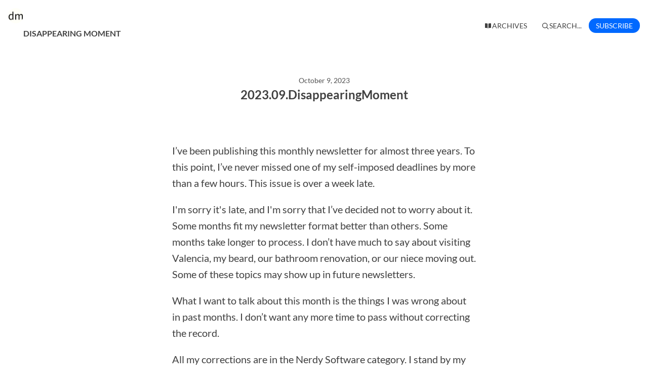

--- FILE ---
content_type: text/html; charset=utf-8
request_url: https://newsletter.disappearingmoment.com/archive/202309disappearingmoment/
body_size: 7457
content:





<!DOCTYPE html>
<html lang="en"
      >
    <head>
        
        



<meta charset="utf-8" />
<meta http-equiv="Content-Language" content="en">
<meta name="google" content="notranslate" />
<meta name="viewport"
      content="width=device-width, initial-scale=1.0, maximum-scale=1, user-scalable=0" />
<link rel="webmention" href="https://buttondown.com/webmentions/register">

    <meta name="theme-color" content="#0069FF" />
    
        <link rel="manifest" href="https://newsletter.disappearingmoment.com/webmanifest.json" />
    


    <link rel="shortcut icon" href="https://assets.buttondown.email/images/3e98cbbc-3e29-45f5-9f27-383088ec1735.png" />
    <link rel="apple-touch-icon" href="https://assets.buttondown.email/images/3e98cbbc-3e29-45f5-9f27-383088ec1735.png" />











        
        
    




    <title>2023.09.DisappearingMoment</title>


    <meta name="description" content="I’ve been publishing this monthly newsletter for almost three years. To this point, I’ve never missed one of my self-imposed deadlines by more than a few..." />

    <meta name="twitter:card" content="summary" />

<meta name="twitter:site" content="@buttondown" />
<meta name="twitter:title" content="2023.09.DisappearingMoment" />
<meta name="twitter:description" content="I’ve been publishing this monthly newsletter for almost three years. To this point, I’ve never missed one of my self-imposed deadlines by more than a few..." />

    
        <link rel="alternate"
              type="application/rss+xml"
              title="RSS Feed for 2023.09.DisappearingMoment"
              href="/rss.xml" />
    



    <link rel="sitemap" href="/sitemap.xml" type="application/xml" />

<meta property="og:title" content="2023.09.DisappearingMoment" />
<meta property="og:description" content="I’ve been publishing this monthly newsletter for almost three years. To this point, I’ve never missed one of my self-imposed deadlines by more than a few..." />
<meta property="og:type" content="website" />

    <meta name="twitter:image" content="https://assets.buttondown.email/images/9d55acc8-eba9-4119-aef0-7fb661de02cc.png" />
    <meta property="og:image" content="https://assets.buttondown.email/images/9d55acc8-eba9-4119-aef0-7fb661de02cc.png" />


    
    <meta property="og:url" content="https://newsletter.disappearingmoment.com/archive/202309disappearingmoment/" />
    <link rel="alternate"
          type="application/json+oembed"
          href="https://buttondown.com/embed?url=https://newsletter.disappearingmoment.com/archive/202309disappearingmoment/"
          title="2023.09.DisappearingMoment / oEmbed" />

<link rel="canonical" href="https://newsletter.disappearingmoment.com/archive/202309disappearingmoment/">
<script type="application/ld+json">{"@context": "https://schema.org", "@type": "NewsArticle", "url": "https://newsletter.disappearingmoment.com/archive/202309disappearingmoment/", "mainEntityOfPage": "https://newsletter.disappearingmoment.com/archive/202309disappearingmoment/", "headline": "2023.09.DisappearingMoment", "description": null, "image": [], "datePublished": "2023-10-09T00:52:48.530992+00:00", "dateModified": "2023-10-09T00:52:54.562969+00:00", "isAccessibleForFree": true, "author": [{"@type": "Person", "name": "Brett Bonfield", "url": "https://newsletter.disappearingmoment.com", "identifier": "d278bf15-54d5-4d17-b1af-6baa700e02cf", "image": {"@type": "ImageObject", "contentUrl": "https://assets.buttondown.email/images/3e98cbbc-3e29-45f5-9f27-383088ec1735.png", "thumbnailUrl": "https://assets.buttondown.email/images/3e98cbbc-3e29-45f5-9f27-383088ec1735.png"}}], "publisher": {"@type": "Organization", "name": "Disappearing Moment", "url": "https://newsletter.disappearingmoment.com", "description": "## Brett Bonfield publishes a new issue on the last day of each month.\n\nEntries are 25 words or less (Soupy Sales, via Iggy Pop). It follows three\nmaxims:\n\n  1. Save the time of the reader (S.R. Ranganathan)\n\n  2. It sounded like a directive for other people in their lives, but it wasn't. It was a directive for him in his life. (Heather Whinna, at the unveiling of Steve Albini Way in memory of her late husband, 2024\u201311\u201325)\n\n  3. The disappearing moment of experience is the firmest reality (Benjamin Boretz)", "identifier": "d278bf15-54d5-4d17-b1af-6baa700e02cf", "image": {"@type": "ImageObject", "contentUrl": "https://assets.buttondown.email/images/3e98cbbc-3e29-45f5-9f27-383088ec1735.png", "thumbnailUrl": "https://assets.buttondown.email/images/3e98cbbc-3e29-45f5-9f27-383088ec1735.png"}}}</script>


        
        
        <script type="module" crossorigin="" src="/static/subscriber_facing_fonts-CNlVJDLf.js"></script>
<link href="/static/preload-helper-BdJi6B2R.js" type="text/javascript" crossorigin="anonymous" rel="modulepreload" as="script" />
<link href="/static/_sentry-release-injection-file-BBu1WQFE.js" type="text/javascript" crossorigin="anonymous" rel="modulepreload" as="script" />
        
        
            <link rel="stylesheet" href="/static/subscriber_facing_modern_css-8_EJLqB9.css">
        
        
        <style>
            :root {
                --tint-color: #0069FF;
                
                    
                        --font-body: Lato;
                    
                        --font-accent: Source Serif 4;
                    
                        --color-accent: #0069FF;
                    
                        --archive_theme: modern;
                    
                        --posts_per_page: 10;
                    
                        --color-accent-dark: #4A9EFF;
                    
                
            }
        </style>
        
            <script nonce="5yA2s18q488SjvuPnwMbKQ">
                var VARIANT = "archive_page";
                var EMAIL_ID = "47ec2a5c-fb0e-4f15-a1a1-93ee010041ab";
                
            </script>
        
        
    </head>
    <body class="route--email">
        



        <div class="app-container">
            <div class="header-navigation-container">
                <div class="header-navigation">
                    
                        <img class="header-brand-icon"
                             src="https://assets.buttondown.email/images/3e98cbbc-3e29-45f5-9f27-383088ec1735.png"
                             alt="Disappearing Moment logo"
                             width="24"
                             height="24" />
                    
                    <div class="header-navigation-content">
                        <h1>
                            <a class="header-brand" href="https://newsletter.disappearingmoment.com">
                                <span class="header-brand-name">Disappearing Moment</span>
                            </a>
                        </h1>
                        <button class="header-navigation-toggle"
                                type="button"
                                aria-label="Toggle navigation menu"
                                aria-expanded="false">
                            <svg class="header-navigation-toggle-icon"
     width="24"
     height="24"
     viewBox="0 0 24 24"
     fill="none"
     stroke="currentColor"
     stroke-width="2"
     stroke-linecap="round"
     stroke-linejoin="round">
    <line x1="3" y1="6" x2="21" y2="6"></line>
    <line x1="3" y1="12" x2="21" y2="12"></line>
    <line x1="3" y1="18" x2="21" y2="18"></line>
</svg>

                            <svg class="header-navigation-toggle-icon header-navigation-toggle-icon--close"
     width="24"
     height="24"
     viewBox="0 0 24 24"
     fill="none"
     stroke="currentColor"
     stroke-width="2"
     stroke-linecap="round"
     stroke-linejoin="round">
    <line x1="18" y1="6" x2="6" y2="18"></line>
    <line x1="6" y1="6" x2="18" y2="18"></line>
</svg>

                        </button>
                        <div class="header-navigation-overlay" aria-hidden="true"></div>
                        <nav class="header-navigation-nav" aria-expanded="false">
                            <div class="header-navigation-nav-handle"></div>
                            
                                <a class="header-navigation-link"
                                   href="/archive/">
                                    <svg width="16" xmlns="http://www.w3.org/2000/svg" viewBox="0 0 16 16" fill="currentColor" data-slot="icon" class="w-4 h-4">
    <path d="M7.25 3.688a8.035 8.035 0 0 0-4.872-.523A.48.48 0 0 0 2 3.64v7.994c0 .345.342.588.679.512a6.02 6.02 0 0 1 4.571.81V3.688ZM8.75 12.956a6.02 6.02 0 0 1 4.571-.81c.337.075.679-.167.679-.512V3.64a.48.48 0 0 0-.378-.475 8.034 8.034 0 0 0-4.872.523v9.268Z" />
</svg>

                                    <div>Archives</div>
                                </a>
                            
                            
                            
                            
                            
                                <button class="header-navigation-link archive-search-trigger"
                                        type="button"
                                        aria-label="Search...">
                                    <svg width="16"
     height="16"
     viewBox="0 0 24 24"
     fill="none"
     stroke="currentColor"
     stroke-width="1.5"
     xmlns="http://www.w3.org/2000/svg">
    <circle cx="11" cy="11" r="7" stroke="currentColor" stroke-width="2" />
    <line x1="16.5" y1="16.5" x2="21" y2="21" stroke="currentColor" stroke-width="2" stroke-linecap="round" />
</svg>

                                    <div>Search...</div>
                                </button>
                            
                            
                                <a class="header-navigation-link header-navigation-link--subscribe"
                                   href="https://newsletter.disappearingmoment.com#subscribe-form">
                                    <svg width="16" xmlns="http://www.w3.org/2000/svg" viewBox="0 0 16 16" fill="currentColor" data-slot="icon" class="w-4 h-4">
    <path d="M2.5 3A1.5 1.5 0 0 0 1 4.5v.793c.026.009.051.02.076.032L7.674 8.51c.206.1.446.1.652 0l6.598-3.185A.755.755 0 0 1 15 5.293V4.5A1.5 1.5 0 0 0 13.5 3h-11Z" />
    <path d="M15 6.954 8.978 9.86a2.25 2.25 0 0 1-1.956 0L1 6.954V11.5A1.5 1.5 0 0 0 2.5 13h11a1.5 1.5 0 0 0 1.5-1.5V6.954Z" />
</svg>

                                    <div>Subscribe</div>
                                </a>
                            
                        </nav>
                    </div>
                </div>
            </div>
            
    


    <div class="email-body-container">
        <article class="email-body">
            
                


    <date>
    
        October 9, 2023
    
    </date>

<h1 class="subject">2023.09.DisappearingMoment</h1>


                


<div class="email-body-content ">
    
        
            <p>I’ve been publishing this monthly newsletter for almost three years. To this point, I’ve never missed one of my self-imposed deadlines by more than a few hours. This issue is over a week late. </p>
<p>I'm sorry it's late, and I'm sorry that I’ve decided not to worry about it. Some months fit my newsletter format better than others. Some months take longer to process. I don’t have much to say about visiting Valencia, my beard, our bathroom renovation, or our niece moving out. Some of these topics may show up in future newsletters.</p>
<p>What I want to talk about this month is the things I was wrong about in past months. I don’t want any more time to pass without correcting the record.</p>
<p>All my corrections are in the Nerdy Software category. I stand by my other recommendations, even if some of them are obsolete. (For instance, my Coros watch recommendation supersedes my recommendation for the Nokia watch.)</p>
<p>My most important correction regards Brave. I no longer use its browser or search engine. To quote <a href="https://seirdy.one/posts/2021/03/10/search-engines-with-own-indexes/" target="_blank">Rohan Kumar’s post on search engines</a>:</p>
<blockquote>
<p>I can’t in good conscience recommend using Brave Search, as the company runs cryptocurrency, has held payments to creators without disclosing that creators couldn’t receive rewards, has made dangerously misleading claims about fingerprinting resistance, is run by a CEO who spent thousands of dollars opposing gay marriage, and has rewritten typed URLs with affiliate links.</p>
</blockquote>
<p>I complement Firefox with the Vivaldi browser (see below). I use <a href="https://www.ecosia.org/" target="_blank">Ecosia</a> for search. </p>
<p>Apple bought Dark Sky and integrated some of its features into its Weather app. That’s my primary source for predictions. I also like Merry Sky, which copies the Dark Sky interface.</p>
<p>I no longer use TickTick for my To Do list. For the last year or so, I’ve been using paper and pen. I find it useful to switch between analog and digital every few years.</p>
<p>As I implied in my Simplenote review, I use it in place of Obsidian. The main problem: <a href="https://simplenote.com/2022/12/08/help-support-simplenote-introducing-simplenote-sustainer-plans/" target="_blank">Automattic may stop supporting Simplenote</a>. While I still use it, I’m looking for alternatives. If you have a suggestion, please let me know.</p>
<p>Welcome to September 2023’s Disappearing Moment, an inventory of my experiences. I hope you enjoy it.</p>
<h2>Podcasts</h2>
<p><a href="https://www.youtube.com/@AlanThrall" target="_blank">Alan Thrall’s YouTube Channel</a> (I Loved It): Good advice on getting stronger and taking care of yourself. Alan is funny, generous, humble, empirical, and contrarian.</p>
<h2>Nerdy Software</h2>
<p>Like Brave’s browser, <a href="https://vivaldi.com" target="_blank">Vivaldi</a> uses the Chrome codebase. Unlike Chrome and Brave, it isn’t made by dickwads. So far as I can tell.</p>
<h2>Bougie Products</h2>
<p>The whole face regimen thing intimidated me. Riversol makes it feel accessible. Plus it’s concentrated, so not all that expensive per day.</p>
<h2>Personal Finance and Investing</h2>
<p>Not buying stuff got easier once I understood <a href="https://en.wikipedia.org/wiki/Hedonic_treadmill" target="_blank">hedonic adaptation</a>. </p>
<h2>Reading</h2>
<p>Russell Carleton, <em>The New Ballgame</em> (2023) (Worth My Time): Withdrawal from my baseball addiction ended years ago. While this book didn’t rekindle anything, I liked reading about what I’ve missed.</p>
<h3>How (Not) to Communicate Like I Do(n’t)</h3>
<p>Set to “<a href="https://youtu.be/kl_GrBJPdLQ?si=jTSWCr3PAVLOaBuW" target="_blank">A Different Kind of Tension</a>” (<a href="https://genius.com/Buzzcocks-a-different-kind-of-tension-lyrics" target="_blank">original lyrics</a>)</p>
<ul>
<li>Keep your own counsel</li>
<li>Say what you’re thinking</li>
<li>Express your wishes</li>
<li>Want the wrong thing </li>
<li>Defend yourself or others from inaccurate accusations </li>
<li>Fail to stick up for yourself or others</li>
<li>Behave morally</li>
<li>Behave amorally </li>
<li>Make eye contact</li>
<li>Fail to make eye contact</li>
<li>Speak quietly</li>
<li>Speak loudly</li>
<li>Mumble</li>
<li>Enunciate</li>
<li>Ask</li>
<li>Don’t ask</li>
<li>Make jokes</li>
<li>Be serious</li>
<li>Provide context</li>
<li>Fail to provide context</li>
<li>Tell a story</li>
<li>Stick to the facts</li>
<li>Be concise</li>
<li>Be discursive</li>
<li>Organize your ideas before you open your mouth</li>
<li>Be genuine</li>
</ul>
<p>Thanks for spending a few moments with me. I look forward to corresponding again next month.</p>
<p>Brett</p>
        
    
</div>

    <div class="email-body-web-footer">
        
            <p>No <a href="https://cset.georgetown.edu/article/what-are-generative-ai-large-language-models-and-foundation-models/" target="_blank">large language models</a> were used in the production of the Disappearing Moment newsletter or <a href="https://disappearingmoment.com/" target="_blank">website</a> (inspired by <a href="https://www.rfc-editor.org/rfc/rfc9518.html#appendix-A-4" target="_blank">RFC 9518 Appendix A ¶ 4</a> and <a href="https://tantek.com/#disclaimer" target="_blank">Tantek Çelik</a>).</p>
<p><a href="https://creativecommons.org/licenses/by/4.0/" target="_blank">Attribution 4.0 International (CC BY 4.0)</a></p>
        
    </div>


                



                


                <div class="card-container">
                    <div class="card-container-header">
                        
                            Don't miss what's next. Subscribe to Disappearing Moment:
                        
                    </div>
                    
<div id="subscribe-form">
    <div class="card subscription-form-fallback">
        <form method="post"
              action="/api/emails/embed-subscribe/brett">
            
            <label for="sfi-email" class="sr-only">Email address (required)</label>
            <input id="sfi-email"
                   name="email"
                   required=""
                   type="email"
                   placeholder="Your email (you@example.com)"
                   autocomplete="email" />
            <button class="button tinted blue" id="submit" type="submit">
                <div style="flex: 1 1 0%; text-align: center;">Subscribe</div>
            </button>
        </form>
    </div>
</div>
<script id="newsletter" type="application/json">{"absolute_url": "https://newsletter.disappearingmoment.com", "account": "b72194a7-c23b-4acd-95c3-e704aa086018", "address": "304 S. Jones Blvd #3567\nLas Vegas NV 89107", "archive_navigation_links": [], "archive_redirect_url": "", "archive_theme": "modern", "automatically_remind_unconfirmed_subscribers": true, "autonomy_fields": [], "bluesky_username": null, "body_template": "", "buysellads_url": null, "cached_analytics_data": null, "css": ".survey__question {\n  font-size: 16px !important;\n  }\n\n.survey__question-text {\n  font-weight: normal !important;\n}\n", "css_tokens": {"font-body": "Lato", "font-accent": "Source Serif 4", "color-accent": "#0069FF", "archive_theme": "modern", "posts_per_page": "10", "color-accent-dark": "#4A9EFF"}, "custom_archive_template": "", "custom_archives_template": "", "custom_email_template": "", "custom_expired_trial_notification_body": "", "custom_expired_trial_notification_subject": "", "custom_expired_trial_notification_template": null, "custom_gift_subscription_email_body": "", "custom_gift_subscription_email_subject": "", "custom_gift_subscription_email_template": null, "custom_preamble": "", "custom_premium_confirmation_email_body": "", "custom_premium_confirmation_email_subject": "", "custom_premium_confirmation_email_template": null, "custom_subscription_confirmation_email_subject": "", "custom_subscription_confirmation_email_template": null, "custom_subscription_confirmation_email_text": "", "custom_subscription_confirmation_reminder_email_subject": "", "custom_subscription_confirmation_reminder_email_template": null, "custom_subscription_confirmation_reminder_email_text": "", "custom_subscription_confirmed_email_subject": "Thank you for subscribing to Disappearing Moment", "custom_subscription_confirmed_email_template": null, "custom_subscription_confirmed_email_text": "\u003C!-- buttondown-editor-mode: plaintext --\u003EI love writing Disappearing Moment. What I love the most about it is knowing that people read it. I hope you enjoy it.", "default_behavior_for_subscriber_imports": "append", "description": "\u003C!-- buttondown-editor-mode: fancy --\u003E\u003Ch2\u003EBrett Bonfield publishes a new issue on the last day of each month.\u003C/h2\u003E\u003Cp\u003EEntries are 25 words or less (Soupy Sales, via Iggy Pop). It follows three maxims:\u003C/p\u003E\u003Col\u003E\u003Cli\u003E\u003Cp\u003ESave the time of the reader (S.R. Ranganathan)\u003C/p\u003E\u003C/li\u003E\u003Cli\u003E\u003Cp\u003EIt sounded like a directive for other people in their lives, but it wasn't. It was a directive for him in his life. (Heather Whinna, at the unveiling of Steve Albini Way in memory of her late husband, 2024\u201311\u201325)\u003C/p\u003E\u003C/li\u003E\u003Cli\u003E\u003Cp\u003EThe disappearing moment of experience is the firmest reality (Benjamin Boretz)\u003C/p\u003E\u003C/li\u003E\u003C/ol\u003E", "disablement_reason": null, "domain": "newsletter.disappearingmoment.com", "email_address": "brett@disappearingmoment.com", "email_domain": "disappearingmoment.com", "enabled_features": ["tracking", "whitelabeling", "archives", "domains", "subscriber_cleanup", "surveys", "css", "metadata", "portal"], "effective_locale": "en-US", "fathom_code": null, "fathom_subscribe_code": null, "footer": "No [large language models](https://cset.georgetown.edu/article/what-are-generative-ai-large-language-models-and-foundation-models/) were used in the production of the Disappearing Moment newsletter or [website](https://disappearingmoment.com/) (inspired by [RFC 9518 Appendix A \u00b6 4](https://www.rfc-editor.org/rfc/rfc9518.html#appendix-A-4) and [Tantek \u00c7elik](https://tantek.com/#disclaimer)).\n\n[Attribution 4.0 International (CC BY 4.0)](https://creativecommons.org/licenses/by/4.0/)", "from_name": "Brett Bonfield", "google_tag_manager_code": null, "h2_redirect_url": "", "header": "", "hidden_settings": [], "icon": "https://assets.buttondown.email/images/3e98cbbc-3e29-45f5-9f27-383088ec1735.png", "id": "d278bf15-54d5-4d17-b1af-6baa700e02cf", "image": "https://assets.buttondown.email/images/9d55acc8-eba9-4119-aef0-7fb661de02cc.png", "indexing_mode": "enabled", "is_archive_searchable": true, "is_custom_archive_template_enabled": false, "is_custom_archives_template_enabled": false, "is_paid_subscription_free_trials_enabled": false, "is_sponsorship_enabled": false, "is_using_plausible": false, "locale": "en", "memberful_username": null, "meta_pixel_id": null, "metadata_keys": {"email": [], "subscriber": []}, "name": "Disappearing Moment", "paid_subscription_free_trial_duration": 0, "paid_subscriptions_status": "inactive", "prices": [], "publicly_visible_analytics": ["confirmed_subscribers"], "reddit_code": null, "reply_to_address": "newsletter@disappearingmoment.com", "seline_code": null, "sharing_networks": [], "shopify_url": null, "should_add_utm_sources": false, "should_be_private": false, "should_disable_non_premium_subscriptions": false, "should_expose_rss": true, "should_hide_issue_numbers": true, "should_hide_social_media": true, "should_immediately_show_payment_element": false, "should_noindex_archive_page": false, "should_noindex_subscribe_page": false, "should_require_double_optin": true, "should_send_latest_email_to_new_subscribers": true, "should_send_subscription_confirmation_email": true, "simple_analytics_enabled": false, "tinylytics_code": null, "socials": [], "sponsorship_text": null, "status": "permanently_active", "stripe_account": "", "subscription_button_text": "", "subscription_confirmation_redirect_url": "https://disappearingmoment.com/", "subscription_form_text": "", "subscription_redirect_url": "https://disappearingmoment.com/", "template": "classic", "thank_you_text": "", "tint_color": "#0069FF", "timezone": "America/New_York", "umami_website_id": null, "unsubscription_reasons": [], "unsubscription_redirect_url": "", "upgrade_text": "", "username": "brett", "web_css": "", "web_footer": "No [large language models](https://cset.georgetown.edu/article/what-are-generative-ai-large-language-models-and-foundation-models/) were used in the production of the Disappearing Moment newsletter or [website](https://disappearingmoment.com/) (inspired by [RFC 9518 Appendix A \u00b6 4](https://www.rfc-editor.org/rfc/rfc9518.html#appendix-A-4) and [Tantek \u00c7elik](https://tantek.com/#disclaimer)).\n\n[Attribution 4.0 International (CC BY 4.0)](https://creativecommons.org/licenses/by/4.0/)", "web_header": ""}</script>
<script id="subscriber_facing_authentication" type="application/json">{"status": "unauthenticated", "email_address": null, "account_id": null, "subscribers": []}</script>

    <script id="referring_subscriber_id" type="application/json">null</script>

<script id="referer" type="application/json">""</script>

<script nonce="5yA2s18q488SjvuPnwMbKQ">
    var NEWSLETTER = JSON.parse(document.getElementById('newsletter').textContent);
    var SUBSCRIBER_FACING_AUTHENTICATION = JSON.parse(document.getElementById('subscriber_facing_authentication').textContent);
    var REFERRING_SUBSCRIBER_ID = JSON.parse(document.getElementById('referring_subscriber_id').textContent);
    
    var STRIPE_LIVE_PUBLIC_KEY = null;
    

    var TINT_COLOR = NEWSLETTER.tint_color || '#0069FF';
    document.documentElement.style.setProperty("--tint-color", TINT_COLOR);
    var referer = JSON.parse(document.getElementById('referer').textContent);
    var account = null;

    
    var VARIANT = "archive_page";
    
</script>

                    
                        
                            
                        
                    
                </div>
                



                <div class="card-container">
                    



                </div>
            
        </article>
    </div>

        </div>
        
        
            <div id="archive-search-modal-container"
                 data-archive-url="/archive/"
                 data-placeholder="Search..."
                 data-title="Search..."
                 data-search-param="q"
                 data-username="brett"></div>
        
        <script id="newsletter" type="application/json">{"absolute_url": "https://newsletter.disappearingmoment.com", "account": "b72194a7-c23b-4acd-95c3-e704aa086018", "address": "304 S. Jones Blvd #3567\nLas Vegas NV 89107", "archive_navigation_links": [], "archive_redirect_url": "", "archive_theme": "modern", "automatically_remind_unconfirmed_subscribers": true, "autonomy_fields": [], "bluesky_username": null, "body_template": "", "buysellads_url": null, "cached_analytics_data": null, "css": ".survey__question {\n  font-size: 16px !important;\n  }\n\n.survey__question-text {\n  font-weight: normal !important;\n}\n", "css_tokens": {"font-body": "Lato", "font-accent": "Source Serif 4", "color-accent": "#0069FF", "archive_theme": "modern", "posts_per_page": "10", "color-accent-dark": "#4A9EFF"}, "custom_archive_template": "", "custom_archives_template": "", "custom_email_template": "", "custom_expired_trial_notification_body": "", "custom_expired_trial_notification_subject": "", "custom_expired_trial_notification_template": null, "custom_gift_subscription_email_body": "", "custom_gift_subscription_email_subject": "", "custom_gift_subscription_email_template": null, "custom_preamble": "", "custom_premium_confirmation_email_body": "", "custom_premium_confirmation_email_subject": "", "custom_premium_confirmation_email_template": null, "custom_subscription_confirmation_email_subject": "", "custom_subscription_confirmation_email_template": null, "custom_subscription_confirmation_email_text": "", "custom_subscription_confirmation_reminder_email_subject": "", "custom_subscription_confirmation_reminder_email_template": null, "custom_subscription_confirmation_reminder_email_text": "", "custom_subscription_confirmed_email_subject": "Thank you for subscribing to Disappearing Moment", "custom_subscription_confirmed_email_template": null, "custom_subscription_confirmed_email_text": "\u003C!-- buttondown-editor-mode: plaintext --\u003EI love writing Disappearing Moment. What I love the most about it is knowing that people read it. I hope you enjoy it.", "default_behavior_for_subscriber_imports": "append", "description": "\u003C!-- buttondown-editor-mode: fancy --\u003E\u003Ch2\u003EBrett Bonfield publishes a new issue on the last day of each month.\u003C/h2\u003E\u003Cp\u003EEntries are 25 words or less (Soupy Sales, via Iggy Pop). It follows three maxims:\u003C/p\u003E\u003Col\u003E\u003Cli\u003E\u003Cp\u003ESave the time of the reader (S.R. Ranganathan)\u003C/p\u003E\u003C/li\u003E\u003Cli\u003E\u003Cp\u003EIt sounded like a directive for other people in their lives, but it wasn't. It was a directive for him in his life. (Heather Whinna, at the unveiling of Steve Albini Way in memory of her late husband, 2024\u201311\u201325)\u003C/p\u003E\u003C/li\u003E\u003Cli\u003E\u003Cp\u003EThe disappearing moment of experience is the firmest reality (Benjamin Boretz)\u003C/p\u003E\u003C/li\u003E\u003C/ol\u003E", "disablement_reason": null, "domain": "newsletter.disappearingmoment.com", "email_address": "brett@disappearingmoment.com", "email_domain": "disappearingmoment.com", "enabled_features": ["tracking", "whitelabeling", "archives", "domains", "subscriber_cleanup", "surveys", "css", "metadata", "portal"], "effective_locale": "en-US", "fathom_code": null, "fathom_subscribe_code": null, "footer": "No [large language models](https://cset.georgetown.edu/article/what-are-generative-ai-large-language-models-and-foundation-models/) were used in the production of the Disappearing Moment newsletter or [website](https://disappearingmoment.com/) (inspired by [RFC 9518 Appendix A \u00b6 4](https://www.rfc-editor.org/rfc/rfc9518.html#appendix-A-4) and [Tantek \u00c7elik](https://tantek.com/#disclaimer)).\n\n[Attribution 4.0 International (CC BY 4.0)](https://creativecommons.org/licenses/by/4.0/)", "from_name": "Brett Bonfield", "google_tag_manager_code": null, "h2_redirect_url": "", "header": "", "hidden_settings": [], "icon": "https://assets.buttondown.email/images/3e98cbbc-3e29-45f5-9f27-383088ec1735.png", "id": "d278bf15-54d5-4d17-b1af-6baa700e02cf", "image": "https://assets.buttondown.email/images/9d55acc8-eba9-4119-aef0-7fb661de02cc.png", "indexing_mode": "enabled", "is_archive_searchable": true, "is_custom_archive_template_enabled": false, "is_custom_archives_template_enabled": false, "is_paid_subscription_free_trials_enabled": false, "is_sponsorship_enabled": false, "is_using_plausible": false, "locale": "en", "memberful_username": null, "meta_pixel_id": null, "metadata_keys": {"email": [], "subscriber": []}, "name": "Disappearing Moment", "paid_subscription_free_trial_duration": 0, "paid_subscriptions_status": "inactive", "prices": [], "publicly_visible_analytics": ["confirmed_subscribers"], "reddit_code": null, "reply_to_address": "newsletter@disappearingmoment.com", "seline_code": null, "sharing_networks": [], "shopify_url": null, "should_add_utm_sources": false, "should_be_private": false, "should_disable_non_premium_subscriptions": false, "should_expose_rss": true, "should_hide_issue_numbers": true, "should_hide_social_media": true, "should_immediately_show_payment_element": false, "should_noindex_archive_page": false, "should_noindex_subscribe_page": false, "should_require_double_optin": true, "should_send_latest_email_to_new_subscribers": true, "should_send_subscription_confirmation_email": true, "simple_analytics_enabled": false, "tinylytics_code": null, "socials": [], "sponsorship_text": null, "status": "permanently_active", "stripe_account": "", "subscription_button_text": "", "subscription_confirmation_redirect_url": "https://disappearingmoment.com/", "subscription_form_text": "", "subscription_redirect_url": "https://disappearingmoment.com/", "template": "classic", "thank_you_text": "", "tint_color": "#0069FF", "timezone": "America/New_York", "umami_website_id": null, "unsubscription_reasons": [], "unsubscription_redirect_url": "", "upgrade_text": "", "username": "brett", "web_css": "", "web_footer": "No [large language models](https://cset.georgetown.edu/article/what-are-generative-ai-large-language-models-and-foundation-models/) were used in the production of the Disappearing Moment newsletter or [website](https://disappearingmoment.com/) (inspired by [RFC 9518 Appendix A \u00b6 4](https://www.rfc-editor.org/rfc/rfc9518.html#appendix-A-4) and [Tantek \u00c7elik](https://tantek.com/#disclaimer)).\n\n[Attribution 4.0 International (CC BY 4.0)](https://creativecommons.org/licenses/by/4.0/)", "web_header": ""}</script>
        
            <script id="subscriber_facing_authentication" type="application/json">{"status": "unauthenticated", "email_address": null, "account_id": null, "subscribers": []}</script>
        
        <div id="subscriber-facing-app"></div>
        <link  rel="stylesheet" href="/static/SurveyWidget-DjrXMVWm.css" />
<link  rel="stylesheet" href="/static/subscriber_facing_app-DG3AMv5E.css" />
<script type="module" crossorigin="" src="/static/subscriber_facing_app-CFrgW2rO.js"></script>
<link href="/static/modulepreload-polyfill-ItZnQMhG.js" type="text/javascript" crossorigin="anonymous" rel="modulepreload" as="script" />
<link href="/static/vueQueryPlugin-CTyuWtbE.js" type="text/javascript" crossorigin="anonymous" rel="modulepreload" as="script" />
<link href="/static/_plugin-vue_export-helper-DvghuRpy.js" type="text/javascript" crossorigin="anonymous" rel="modulepreload" as="script" />
<link href="/static/_sentry-release-injection-file-BBu1WQFE.js" type="text/javascript" crossorigin="anonymous" rel="modulepreload" as="script" />
<link href="/static/utils-Csw6ISjR.js" type="text/javascript" crossorigin="anonymous" rel="modulepreload" as="script" />
<link href="/static/event-listener-B85gVeop.js" type="text/javascript" crossorigin="anonymous" rel="modulepreload" as="script" />
<link href="/static/SubscribeFormContainer.vue_vue_type_script_setup_true_lang-R3oaI-ET.js" type="text/javascript" crossorigin="anonymous" rel="modulepreload" as="script" />
<link href="/static/SurveyProvider.vue_vue_type_script_setup_true_lang-Cn58OhWe.js" type="text/javascript" crossorigin="anonymous" rel="modulepreload" as="script" />
<link href="/static/SubscribeForm.vue_vue_type_script_setup_true_lang-BqZNtXJS.js" type="text/javascript" crossorigin="anonymous" rel="modulepreload" as="script" />
<link href="/static/preload-helper-BdJi6B2R.js" type="text/javascript" crossorigin="anonymous" rel="modulepreload" as="script" />
<link href="/static/x-mark-micro-BGrM4sXq.js" type="text/javascript" crossorigin="anonymous" rel="modulepreload" as="script" />
<link href="/static/Button.vue_vue_type_script_setup_true_lang-DOS1xUte.js" type="text/javascript" crossorigin="anonymous" rel="modulepreload" as="script" />
<link href="/static/PendingIndicator.vue_vue_type_script_setup_true_lang-CsI6Ifn0.js" type="text/javascript" crossorigin="anonymous" rel="modulepreload" as="script" />
<link href="/static/arrow-path-micro-C6eyMNkO.js" type="text/javascript" crossorigin="anonymous" rel="modulepreload" as="script" />
<link href="/static/Turnstile-Ct1GptwD.js" type="text/javascript" crossorigin="anonymous" rel="modulepreload" as="script" />
<link href="/static/SurveyWidget.vue_vue_type_style_index_0_lang-BnDUnftJ.js" type="text/javascript" crossorigin="anonymous" rel="modulepreload" as="script" />
        
    </body>
</html>


--- FILE ---
content_type: text/css; charset="utf-8"
request_url: https://newsletter.disappearingmoment.com/static/subscriber_facing_modern_css-8_EJLqB9.css
body_size: 7212
content:
:root{--width-content: 600px;--space: 20px;--font-brand: var(--font-accent, "Hex Franklin"), "Inter", system-ui, sans-serif;--font-prose: var( --font-body, "Source Serif 4", ui-serif, Georgia, Cambria, "Times New Roman", Times, serif );--font-mono: "IBM Plex Mono", ui-monospace, SFMono-Regular, "SF Mono", Consolas, "Liberation Mono", Menlo, monospace;--color-background: oklch(98.5% 0 0);--color-background-card: oklch(96.7% .001 286.375);--color-background-offset: oklch(87.1% .006 286.286);--color-foreground: #404040;--color-foreground-offset: #525252;--color-foreground-offset-2: #737373;--color-action: var(--color-accent, var(--tint-color, (42.4% .199 265.638)));--color-background-dark: oklch(14.1% .005 285.823);--color-background-card-dark: oklch(21% .006 285.885);--color-background-offset-dark: oklch(37% .013 285.805);--color-foreground-dark: oklch(90% 0 0);--color-foreground-offset-dark: oklch(75% 0 0);--color-foreground-offset-2-dark: oklch(65% 0 0);--color-action-dark: var( --color-accent-dark, var(--tint-color, (54.6% .245 262.881)) );--font-size-extra-small: 12px;--font-size-small: 14px;--font-size-base: 16px;--font-size-large: 20px;--font-size-large-2: 24px;--font-size-large-3: 32px;--text-header-alignment: center;--email-image-display: none;--corner-shape: round;--newsletter-icon-size: 24px}@media (prefers-color-scheme: dark){:root.supports-dark-mode,:root.dark{--color-background: var(--color-background-dark);--color-background-card: var(--color-background-card-dark);--color-background-offset: var(--color-background-offset-dark);--color-foreground: var(--color-foreground-dark);--color-foreground-offset: var(--color-foreground-offset-dark);--color-foreground-offset-2: var(--color-foreground-offset-2-dark);--color-action: var(--color-action-dark)}}@font-face{font-family:Hex Franklin;src:url(https://d33wubrfki0l68.cloudfront.net/409516e806160febfc4d1d7902107ae378404d3f/fd4dc/fonts/hex-franklin/hex-franklin-0.2.woff2) format("woff2");font-weight:1 999;font-stretch:0% 100%}.codehilite .hll{background-color:#49483e}.codehilite{background:var(--color-background-dark);color:var(--color-foreground-dark);border:1px solid var(--color-background-offset-dark);margin-bottom:var(--space);border-radius:calc(var(--space) / 2);padding:calc(var(--space) / 2)}.codehilite pre{margin-top:0;margin-bottom:0}.codehilite .c{color:#75715e}.codehilite .err{color:#960050;background-color:#1e0010}.codehilite .k{color:#66d9ef}.codehilite .l{color:#ae81ff}.codehilite .n{color:#f8f8f2}.codehilite .o{color:#f92672}.codehilite .p{color:#f8f8f2}.codehilite .ch,.codehilite .cm,.codehilite .cp,.codehilite .cpf,.codehilite .c1,.codehilite .cs{color:#75715e}.codehilite .gd{color:#f92672}.codehilite .ge{font-style:italic}.codehilite .gi{color:#a6e22e}.codehilite .gs{font-weight:700}.codehilite .gu{color:#75715e}.codehilite .kc,.codehilite .kd{color:#66d9ef}.codehilite .kn{color:#f92672}.codehilite .kp,.codehilite .kr,.codehilite .kt{color:#66d9ef}.codehilite .ld{color:#e6db74}.codehilite .m{color:#ae81ff}.codehilite .s{color:#e6db74}.codehilite .na{color:#a6e22e}.codehilite .nb{color:#f8f8f2}.codehilite .nc{color:#a6e22e}.codehilite .no{color:#66d9ef}.codehilite .nd{color:#a6e22e}.codehilite .ni{color:#f8f8f2}.codehilite .ne,.codehilite .nf{color:#a6e22e}.codehilite .nl,.codehilite .nn{color:#f8f8f2}.codehilite .nx{color:#a6e22e}.codehilite .py{color:#f8f8f2}.codehilite .nt{color:#f92672}.codehilite .nv{color:#f8f8f2}.codehilite .ow{color:#f92672}.codehilite .w{color:#f8f8f2}.codehilite .mb,.codehilite .mf,.codehilite .mh,.codehilite .mi,.codehilite .mo{color:#ae81ff}.codehilite .sa,.codehilite .sb,.codehilite .sc,.codehilite .dl,.codehilite .sd,.codehilite .s2{color:#e6db74}.codehilite .se{color:#ae81ff}.codehilite .sh,.codehilite .si,.codehilite .sx,.codehilite .sr,.codehilite .s1,.codehilite .ss{color:#e6db74}.codehilite .bp{color:#f8f8f2}.codehilite .fm{color:#a6e22e}.codehilite .vc,.codehilite .vg,.codehilite .vi,.codehilite .vm{color:#f8f8f2}.codehilite .il{color:#ae81ff}.attachment{display:-webkit-box;display:-ms-flexbox;display:flex;-webkit-box-align:center;-ms-flex-align:center;align-items:center}.attachment-content{-webkit-box-flex:1;-ms-flex:1;flex:1;margin-left:1rem}.attachment-link{background-color:var(--tint-color);color:var(--color-background);display:inline-block;text-decoration:none;padding:calc(var(--space) / 2) calc(var(--space) * 2);border-radius:9999px;font-size:var(--font-size-small);font-weight:700}.codehilite{pre{overflow-x:auto;padding:calc(var(--space) / 2);font-size:var(--font-size-base);line-height:1.5}}.comment{padding:calc(var(--space) / 2);margin-bottom:calc(var(--space) / 2);overflow-wrap:break-word;&:last-child{margin-bottom:0}.comment{border-top:1px solid var(--color-background-offset);border-left:none;border-right:none;border-bottom:none;&:not(:last-child){margin-bottom:calc(var(--space) / 2)}}}.comment--author{border-color:var(--tint-color);border-radius:calc(var(--space) / 2);background:rgb(from var(--tint-color) r g b / 10%)!important;.comment__author-link{color:var(--tint-color)}}.comment__header{margin-bottom:calc(var(--space) / 2)}.comment__author{display:-webkit-box;display:-ms-flexbox;display:flex;-webkit-box-align:center;-ms-flex-align:center;align-items:center;gap:calc(var(--space) / 2)}.comment__avatar-wrapper{-ms-flex-negative:0;flex-shrink:0}.comment__avatar{width:24px;height:24px;border-radius:calc(var(--space) / 4);-o-object-fit:cover;object-fit:cover}.comment__avatar--placeholder,.comment__avatar--subscriber{width:24px;height:24px;border-radius:calc(var(--space) / 4);background-color:var(--color-background-offset);display:-webkit-box;display:-ms-flexbox;display:flex;-webkit-box-align:center;-ms-flex-align:center;align-items:center;-webkit-box-pack:center;-ms-flex-pack:center;justify-content:center;color:var(--color-foreground);font-size:var(--font-size-extra-small);font-weight:600;font-family:var(--font-brand)}.comment__meta{-webkit-box-flex:1;-ms-flex:1;flex:1;min-width:0;display:-webkit-box;display:-ms-flexbox;display:flex;-webkit-box-align:center;-ms-flex-align:center;align-items:center;gap:calc(var(--space) / 2)}.comment__author-name{font-size:12px;font-weight:600;color:var(--color-foreground);font-family:var(--font-brand);text-transform:uppercase;display:-webkit-box;display:-ms-flexbox;display:flex;-webkit-box-align:center;-ms-flex-align:center;align-items:center;gap:6px}.comment__author-link{color:inherit;text-decoration:none;&:hover{color:var(--tint-color)}}.comment__author-badge{background-color:var(--tint-color);color:#fff;padding:2px 6px;border-radius:9999px;font-size:10px;font-weight:600;text-transform:uppercase;display:inline-block;line-height:1}.comment__timestamp{font-size:11px;color:var(--color-foreground-offset)!important;font-family:var(--font-brand)}.comment__permalink{color:inherit;text-decoration:none;&:hover{color:var(--tint-color);text-decoration:underline}}.comment__content{color:var(--color-foreground);font-size:16px;line-height:1.6;padding-left:34px;font-family:var(--font-prose);>*:first-child{margin-top:0}>*:last-child{margin-bottom:0}blockquote{margin:0 0 calc(var(--space) / 2);padding:calc(var(--space) / 2);font-size:inherit;line-height:inherit;font-family:inherit;border-left:5px solid var(--color-background-offset);background-color:#d4d4d466}p,li{font-size:inherit;line-height:inherit;font-family:inherit;&:last-child{margin-bottom:0}}}.comment__footer{margin-top:calc(var(--space) / 2)}.comment__actions{display:-webkit-box;display:-ms-flexbox;display:flex;gap:calc(var(--space) / 2);font-size:var(--font-size-extra-small);font-family:var(--font-brand);margin-left:calc(var(--space) * 1.75);a{color:var(--color-foreground-offset);text-decoration:none;&:hover{color:var(--tint-color);text-decoration:underline}}}.comment__replies{margin:calc(var(--space) / 2);margin-left:var(--space);padding-top:0;.comment{margin-bottom:calc(var(--space) / 2);border-top:none;&:last-child{margin-bottom:0}}}.comment-input{input,a[type=button],select{border-radius:0;border:1px solid var(--color-background-offset)}select{padding:.5rem}}.comment-input__error{background-color:#fef2f2;border:1px solid #fca5a5;color:#991b1b;padding:10px;border-radius:calc(var(--space) / 2);corner-shape:var(--corner-shape);margin-bottom:15px;font-size:var(--font-size-extra-small);strong{font-weight:600}}.comment-input__fields{border:none;margin:0;padding:0;display:-webkit-box;display:-ms-flexbox;display:flex;-webkit-box-orient:vertical;-webkit-box-direction:normal;-ms-flex-direction:column;flex-direction:column;gap:calc(var(--space) / 2)}.comment-input__field{display:-webkit-box;display:-ms-flexbox;display:flex;-webkit-box-orient:vertical;-webkit-box-direction:normal;-ms-flex-direction:column;flex-direction:column}.comment-input__textarea,.comment-input__input,.comment-input input[type=text],.comment-input input[type=email],.comment-input textarea{width:100%;border:1px solid var(--color-background-offset);-webkit-box-sizing:border-box;box-sizing:border-box;padding:calc(var(--space) / 2);font-family:var(--font-brand);font-size:var(--font-size-small);color:#000;background-color:#fff;-webkit-transition:border-color .2s ease-in-out;transition:border-color .2s ease-in-out;corner-shape:var(--corner-shape);border-radius:calc(var(--space) / 2);&:focus{outline:none;border-color:var(--tint-color);-webkit-box-shadow:0 0 0 3px rgba(59,130,246,.1);box-shadow:0 0 0 3px #3b82f61a}&::-webkit-input-placeholder{color:var(--color-foreground-offset)}&::-moz-placeholder{color:var(--color-foreground-offset)}&:-ms-input-placeholder{color:var(--color-foreground-offset)}&::-ms-input-placeholder{color:var(--color-foreground-offset)}&::placeholder{color:var(--color-foreground-offset)}&[readonly]{background-color:var(--color-background-offset);color:var(--color-foreground);cursor:not-allowed}}.comment-input__textarea,.comment-input textarea{min-height:100px;resize:vertical}.comment-input__user-info{display:grid;grid-template-columns:1fr 1fr;gap:10px;@media (max-width: 480px){grid-template-columns:1fr}}.comment-input__back-link{display:-webkit-box;display:-ms-flexbox;display:flex;-webkit-box-align:center;-ms-flex-align:center;align-items:center;font-family:var(--font-family-sans);font-size:var(--font-size-small);text-decoration:none;color:var(--color-foreground)}.comment-input__back-link svg{width:16px}.archive__comments-list{list-style-type:none;padding:0;margin:0;border:1px solid var(--color-background-offset);border-radius:calc(var(--space) / 2);background-color:var(--color-background-card)}.archive__comments-empty{display:none}.archive__comment-item{margin-bottom:0;border-bottom:1px solid var(--color-background-offset);&:last-child{border-bottom:none}}.comment-input__actions{margin-top:calc(var(--space) / 2)}.embedded-link{background:var(--color-background-offset)}.tiktok-embed{font-style:normal;background:none;padding:0}.littlefoot-footnote__content{word-break:break-word}.littlefoot__button{max-width:-webkit-max-content;max-width:-moz-max-content;max-width:max-content;z-index:0;margin-left:calc(var(--space) / 2);margin-top:calc(var(--space) / 2)}.littlefoot__content p:last-child{margin-bottom:0}.littlefoot__content{background-color:var(--color-background-card)!important;margin:0 auto!important;border-color:var(--color-background-offset)!important;padding:calc(var(--space))!important;max-width:var(--width-content)!important;color:var(--color-foreground-offset)!important}.littlefoot__popover{background-color:var(--color-background-card)!important;border-color:var(--color-background-offset)!important}:root{--color-featured: #fef9c3;--color-featured-border: #f59e0b40;--color-featured-icon: #eab308}@media (prefers-color-scheme: dark){:root.supports-dark-mode{--color-featured: oklch(28.6% .066 53.813);--color-featured-border: oklch(40.2% .105 61.876);--color-featured-icon: oklch(76.9% .188 70.08)}}.email.featured{background-color:var(--color-featured);padding:1rem!important;border:var(--color-featured-border) 1px solid!important;z-index:10;margin-bottom:1rem;margin-top:1rem;position:relative;-webkit-box-shadow:0 4px 6px -1px rgb(0 0 0 / .1),0 2px 4px -2px rgb(0 0 0 / .1);box-shadow:0 4px 6px -1px #0000001a,0 2px 4px -2px #0000001a}.email.featured h2{margin-top:0}@media (min-width: 640px){.email.featured{border-radius:.5rem}}.pin-icon{fill:var(--color-featured-icon)!important}:root{--header-navigation-display: flex}.header-navigation-container{font-family:var(--font-brand);max-width:100%;position:-webkit-sticky;position:sticky;top:0;z-index:10;background-color:var(--color-background);border-bottom:1px solid transparent;-webkit-transition:border-color .2s ease-in-out;transition:border-color .2s ease-in-out}.header-navigation-container.is-scrolled{border-bottom-color:var(--color-background-offset)}.header-navigation-content{-webkit-box-flex:1;-ms-flex:1;flex:1;display:-webkit-box;display:-ms-flexbox;display:flex;-webkit-box-pack:justify;-ms-flex-pack:justify;justify-content:space-between;-webkit-box-align:center;-ms-flex-align:center;align-items:center}.header-navigation{display:var(--header-navigation-display);padding:1rem;margin:0 auto;max-width:100%;font-weight:700;-webkit-box-pack:justify;-ms-flex-pack:justify;justify-content:space-between;gap:calc(var(--space) / 2);-webkit-box-orient:horizontal;-webkit-box-direction:normal;-ms-flex-direction:row;flex-direction:row;-webkit-box-align:stretch;-ms-flex-align:stretch;align-items:stretch;overflow:visible;h1{margin:0}}.header-navigation-toggle{display:none;background:none;border:none;cursor:pointer;padding:.5rem;color:var(--color-foreground);-webkit-box-align:center;-ms-flex-align:center;align-items:center;-webkit-box-pack:center;-ms-flex-pack:center;justify-content:center;z-index:101}.header-navigation-toggle-icon{width:24px;height:24px;display:block}.header-navigation-toggle-icon--close,.header-navigation-toggle[aria-expanded=true] .header-navigation-toggle-icon:first-child{display:none}.header-navigation-toggle[aria-expanded=true] .header-navigation-toggle-icon--close{display:block}.header-navigation-nav-handle{display:none}.header-navigation-nav{font-weight:500;font-size:var(--font-size-small);gap:calc(var(--space));display:-webkit-box;display:-ms-flexbox;display:flex;-webkit-box-align:center;-ms-flex-align:center;align-items:center}.header-navigation-link{padding:calc(var(--space) / 4 + 1px) calc(var(--space) / 2 + 4px);display:-webkit-box;display:-ms-flexbox;display:flex;-webkit-box-align:center;-ms-flex-align:center;align-items:center;-webkit-box-sizing:border-box;box-sizing:border-box;gap:calc(var(--space) / 4);border:none;cursor:pointer;font-family:inherit;font-weight:inherit;font-size:inherit;text-decoration:none;-webkit-transition:background-color .2s ease-in-out;transition:background-color .2s ease-in-out;border-radius:calc(var(--space));corner-shape:var(--corner-shape);-webkit-transition:all .2s ease-in-out;transition:all .2s ease-in-out;text-transform:uppercase;color:var(--color-foreground);white-space:nowrap;svg{width:16px;margin-right:calc(var(--space) / 8)}&:hover{background-color:var(--color-background-offset)}}.header-navigation-link--subscribe{background-color:var(--color-action);-webkit-transition:all .2s ease-in-out;transition:all .2s ease-in-out;color:#fff;position:-webkit-sticky;position:sticky;right:0;top:0;&:hover{-webkit-transform:scale(1.05);transform:scale(1.05);background-color:var(--color-action)!important}}.header-brand-icon{height:30px;width:30px;border-radius:9999px;margin-right:0;@media (min-width: 1024px){margin-right:0}}.header-brand{display:block;font-size:var(--font-size-base);text-transform:uppercase;color:var(--color-foreground);text-decoration:none}.header-brand-name{line-clamp:1;white-space:nowrap}@media (max-width: 600px){.header-navigation{-ms-flex-wrap:wrap;flex-wrap:wrap;padding:.75rem}.header-navigation-content{-ms-flex-wrap:wrap;flex-wrap:wrap;width:100%}.header-navigation-toggle{display:-webkit-box;display:-ms-flexbox;display:flex;margin-left:auto}.header-navigation-overlay{display:none;position:fixed;inset:0;z-index:100;background-color:#0000004d;-webkit-backdrop-filter:blur(2px);backdrop-filter:blur(2px);opacity:0;-webkit-transition:opacity .15s ease-out;transition:opacity .15s ease-out}.header-navigation-overlay[aria-hidden=false]{display:block;opacity:1}.header-navigation-nav{display:-webkit-box;display:-ms-flexbox;display:flex;-webkit-box-orient:vertical;-webkit-box-direction:normal;-ms-flex-direction:column;flex-direction:column;position:fixed;bottom:0;left:0;right:0;z-index:101;background-color:var(--color-background-card);border-top-left-radius:calc(var(--space) / 2);border-top-right-radius:calc(var(--space) / 2);padding:var(--space);gap:calc(var(--space) / 2);max-height:80vh;overflow-y:auto;-webkit-transform:translateY(100%);transform:translateY(100%);-webkit-transition:-webkit-transform .2s ease-out;transition:-webkit-transform .2s ease-out;transition:transform .2s ease-out;transition:transform .2s ease-out,-webkit-transform .2s ease-out;-webkit-box-shadow:0 -4px 6px -1px rgba(0,0,0,.1),0 -2px 4px -1px rgba(0,0,0,.06);box-shadow:0 -4px 6px -1px #0000001a,0 -2px 4px -1px #0000000f}.header-navigation-nav-handle{display:block;width:2.5rem;height:calc(var(--space) / 4);background-color:var(--color-background-offset);border-radius:9999px;margin:calc(var(--space) / 2) auto;-ms-flex-negative:0;flex-shrink:0}.header-navigation-nav[aria-expanded=true]{-webkit-transform:translateY(0);transform:translateY(0)}.header-navigation-link{width:100%;-webkit-box-pack:start;-ms-flex-pack:start;justify-content:flex-start;padding:calc(var(--space) / 2);padding-left:calc(var(--space));border-radius:calc(var(--space) / 2)}.header-navigation-link--subscribe{position:static}}.archive-search-trigger{background-color:var(--color-background-card)}.archive-search-trigger:hover{background-color:var(--color-background-offset)}.archive__pagination{width:var(--width-content);margin:0 auto;padding:calc(var(--space) * 2) calc(var(--space) / 2);display:-webkit-box;display:-ms-flexbox;display:flex;-webkit-box-pack:center;-ms-flex-pack:center;justify-content:center;-webkit-box-align:center;-ms-flex-align:center;align-items:center;gap:1rem}.archive__pagination-link{display:-webkit-inline-box;display:-ms-inline-flexbox;display:inline-flex;-webkit-box-align:center;-ms-flex-align:center;align-items:center;gap:.5rem;text-decoration:none;color:var(--color-foreground);font-size:var(--font-size-small);font-family:var(--font-brand);font-weight:500;padding:calc(var(--space) / 2) calc(var(--space) * 2);border-radius:4px;-webkit-transition:background-color .2s ease-in-out;transition:background-color .2s ease-in-out;svg{width:16px;height:16px;display:block}&:hover{background-color:var(--color-background)}}:root{--related-email-image-height: 175px}.related-email.title{margin-bottom:calc(var(--space))}.related-emails-widget{font-family:var(--font-brand)}.related-email-container{list-style-type:none;display:-webkit-box;display:-ms-flexbox;display:flex;-ms-flex-wrap:wrap;flex-wrap:wrap;padding:0;margin:0;margin-bottom:calc(var(--space));gap:calc(var(--space))}@media (min-width: 600px){.related-emails-widget{gap:calc(var(--space) * 2);-webkit-box-pack:justify;-ms-flex-pack:justify;justify-content:space-between;-ms-flex-wrap:nowrap;flex-wrap:nowrap;-webkit-box-orient:horizontal;-webkit-box-direction:normal;-ms-flex-direction:row;flex-direction:row}}.related-email{-ms-flex-preferred-size:0;flex-basis:0;-webkit-box-flex:1;-ms-flex-positive:1;flex-grow:1;margin-bottom:0;font-family:var(--font-brand);font-size:var(--font-size-small);-webkit-transition:all .2s ease-in-out;transition:all .2s ease-in-out;border:1px solid var(--color-background-offset);background-color:var(--color-background-card);border-radius:calc(var(--space) / 2);padding-left:0;>a{text-decoration:none!important}p{font-size:medium!important;color:var(--color-foreground)!important}}.related-email:hover{-webkit-box-shadow:0 0 10px 0 rgba(0,0,0,.1);box-shadow:0 0 10px #0000001a;border-color:var(--color-foreground-offset-2);margin-top:-2px;margin-bottom:2px}.related-email-title{margin:0;color:var(--color-foreground)!important;font-size:var(--font-size-small);overflow:hidden;display:-webkit-box;-webkit-box-orient:vertical;-webkit-line-clamp:1}.related-email-media{max-height:var(--related-email-image-height)}.related-email-image{max-height:var(--related-email-image-height)!important;width:100%!important;-o-object-fit:cover;object-fit:cover;border-top-left-radius:calc(var(--space) / 2);border-top-right-radius:calc(var(--space) / 2)}.related-email-cta{display:none}.related-email-content{padding:calc(var(--space) / 2)}.related-email-description{margin-bottom:0;margin-top:calc(var(--space) / 2);overflow:hidden;display:-webkit-box;-webkit-box-orient:vertical;-webkit-line-clamp:3}.related-email-date{color:var(--color-foreground-offset);font-size:var(--font-size-extra-small)}.related-email:hover{-webkit-box-shadow:0 0 10px 0 rgba(0,0,0,.1);box-shadow:0 0 10px #0000001a}.related-emails-title{font-family:var(--font-brand);color:var(--color-foreground-offset);font-size:var(--font-size-base);font-weight:400;padding-bottom:calc(var(--space));text-align:center;margin-top:calc(var(--space) * 2);margin-bottom:0}.related-email-media{border-bottom:1px solid var(--color-background-offset)}.archive__social-share-link-container{border-radius:calc(var(--space));display:grid;grid-template-columns:repeat(3,1fr);gap:calc(var(--space) / 2)}.archive__social-share-link-container:has(.archive__social-share-link:nth-child(2):last-child){grid-template-columns:repeat(2,1fr)}.archive__social-share-link{text-decoration:none;text-align:center;background-color:var(--color-background-card);border:1px solid var(--color-background-offset);font-family:var(--font-brand);color:var(--color-foreground);corner-shape:var(--corner-shape);border-radius:var(--space);font-size:var(--font-size-small);padding-top:calc(var(--space) / 2);padding-bottom:calc(var(--space) / 2);-webkit-transition:all .2s ease;transition:all .2s ease}.archive__social-share-link:hover{margin-top:-2px;margin-bottom:2px;background-color:var(--color-background-card)!important;border-color:var(--color-foreground-offset)}@-webkit-keyframes spin{0%{-webkit-transform:rotate(0deg);transform:rotate(0)}to{-webkit-transform:rotate(360deg);transform:rotate(360deg)}}@keyframes spin{0%{-webkit-transform:rotate(0deg);transform:rotate(0)}to{-webkit-transform:rotate(360deg);transform:rotate(360deg)}}@-webkit-keyframes subscription-success-dialog-in{0%{opacity:0;-webkit-transform:scale(.95) translateY(-.5rem);transform:scale(.95) translateY(-.5rem)}to{opacity:1;-webkit-transform:scale(1) translateY(0);transform:scale(1) translateY(0)}}@keyframes subscription-success-dialog-in{0%{opacity:0;-webkit-transform:scale(.95) translateY(-.5rem);transform:scale(.95) translateY(-.5rem)}to{opacity:1;-webkit-transform:scale(1) translateY(0);transform:scale(1) translateY(0)}}@-webkit-keyframes subscription-success-overlay-in{0%{opacity:0}to{opacity:1}}@keyframes subscription-success-overlay-in{0%{opacity:0}to{opacity:1}}.archive__button{position:relative;font-family:var(--font-brand)!important;background-color:var(--color-action)!important;border-radius:var(--space)!important;padding:calc(var(--space) / 2) calc(var(--space))!important;border:none!important;color:#fff!important;width:100%;text-align:center;-webkit-box-pack:center;-ms-flex-pack:center;justify-content:center;text-transform:uppercase;-webkit-box-sizing:border-box;box-sizing:border-box}.archive__subscribe-form-label{-webkit-box-align:center;-ms-flex-align:center;align-items:center;display:-webkit-box;display:-ms-flexbox;display:flex;font-size:var(--font-size-base);gap:calc(var(--space) / 2)}.card input.required{outline-color:#dc2626!important;outline-style:solid!important;outline-width:4px!important}.email-content .subscribe-form{margin-bottom:calc(var(--space) * 2);margin-top:calc(var(--space) * 2)}.hidden-submit{left:-9999px;position:absolute!important}.magic-link-button{width:100%}.magic-link-error-message{color:red;margin-bottom:.5rem}.magic-link-form{-webkit-box-align:center;-ms-flex-align:center;align-items:center;display:-webkit-box;display:-ms-flexbox;display:flex;-webkit-box-orient:vertical;-webkit-box-direction:normal;-ms-flex-direction:column;flex-direction:column;gap:.5rem}.magic-link-input{border:1px solid var(--color-background-offset)!important;border-radius:var(--space);margin-left:var(--space);margin-right:var(--space);padding:var(--space);width:calc(100% - var(--space) * 2)}.magic-link-success-message{color:green}.magic-link-toggle-button{-webkit-box-align:center;-ms-flex-align:center;align-items:center;background:none;border:none;-webkit-box-shadow:none!important;box-shadow:none!important;cursor:pointer;display:-webkit-box;display:-ms-flexbox;display:flex;font:inherit;font-size:14px;height:100%;-webkit-box-pack:center;-ms-flex-pack:center;justify-content:center;margin-top:calc(var(--space) / 2);padding:0;text-decoration:none;width:100%}.magic-link-toggle-button:hover{background-color:var(--color-background-offset)}.magic-link-toggle-text{color:var(--color-foreground);font-size:14px;text-align:center}.sniper-link-image{-webkit-filter:drop-shadow(0 0 .5px rgba(255,255,255,1)) drop-shadow(0 0 1px rgba(255,255,255,.8));filter:drop-shadow(0 0 .5px rgba(255,255,255,1)) drop-shadow(0 0 1px rgba(255,255,255,.8));-ms-flex-negative:0;flex-shrink:0;height:var(--space);margin-right:.5rem;-o-object-fit:contain;object-fit:contain;width:var(--space)}.sniper-link-text{text-align:center}.subscription-success-button{-webkit-box-align:center;-ms-flex-align:center;align-items:center;background-color:var(--color-action);border:none;border-radius:calc(var(--space));-webkit-box-shadow:0 1px 2px 0 rgba(0,0,0,.05);box-shadow:0 1px 2px #0000000d;color:#fff;corner-shape:var(--corner-shape);cursor:pointer;display:-webkit-inline-box;display:-ms-inline-flexbox;display:inline-flex;-webkit-box-flex:1;-ms-flex:1;flex:1;font-family:var(--font-brand);font-size:var(--font-size-small);font-weight:500;height:calc(var(--space) * 2);-webkit-box-pack:center;-ms-flex-pack:center;justify-content:center;padding-bottom:calc(var(--space) / 2);padding-top:calc(var(--space) / 2);-webkit-transition:all .15s ease;transition:all .15s ease;white-space:nowrap}.subscription-success-button:hover{scale:1.05}.subscription-success-button:active{scale:.98}.subscription-success-close{-webkit-box-align:center;-ms-flex-align:center;align-items:center;background:transparent;border:none;border-radius:var(--space);color:var(--color-foreground-offset);cursor:pointer;display:-webkit-box;display:-ms-flexbox;display:flex;-webkit-box-pack:center;-ms-flex-pack:center;justify-content:center;opacity:.7;position:absolute;right:calc(var(--space) / 2);top:calc(var(--space) / 2);-webkit-transition:opacity .15s ease,background-color .15s ease;transition:opacity .15s ease,background-color .15s ease}.subscription-success-close:hover{background-color:var(--color-background-offset);opacity:1}.subscription-success-close-icon{height:var(--space);stroke-width:2;width:var(--space)}.subscription-success-content{-webkit-box-flex:1;-ms-flex:1;flex:1;overflow-y:auto;padding-bottom:calc(var(--space));padding-left:calc(var(--space));padding-right:calc(var(--space))}.subscription-success-dialog{-webkit-animation:subscription-success-dialog-in .2s ease-out;animation:subscription-success-dialog-in .2s ease-out;background-color:var(--color-background-card);border:1px solid var(--color-background-offset);border-radius:.5rem;-webkit-box-shadow:0 var(--space) var(--space) -3px var(--color-background-offset),0 var(--space) var(--space) -2px var(--color-background-offset);box-shadow:0 var(--space) var(--space) -3px var(--color-background-offset),0 var(--space) var(--space) -2px var(--color-background-offset);color:var(--color-foreground);display:-webkit-box;display:-ms-flexbox;display:flex;-webkit-box-orient:vertical;-webkit-box-direction:normal;-ms-flex-direction:column;flex-direction:column;max-height:calc(100vh - 2rem);max-width:28rem;overflow:hidden;position:relative;width:100%}.subscription-success-footer{display:-webkit-box;display:-ms-flexbox;display:flex;-webkit-box-orient:vertical;-webkit-box-direction:reverse;-ms-flex-direction:column-reverse;flex-direction:column-reverse;gap:var(--space);padding:calc(var(--space));padding-top:0}@media (min-width: 640px){.subscription-success-footer{-webkit-box-orient:horizontal;-webkit-box-direction:normal;-ms-flex-direction:row;flex-direction:row}}.subscription-success-header{-webkit-box-align:center;-ms-flex-align:center;align-items:center;display:-webkit-box;display:-ms-flexbox;display:flex;-webkit-box-pack:justify;-ms-flex-pack:justify;justify-content:space-between;margin-bottom:calc(var(--space) / 2);padding-left:calc(var(--space));padding-right:calc(var(--space));padding-top:calc(var(--space))}.subscription-success-message{color:var(--color-foreground-offset);font-family:var(--font-family-sans);font-size:var(--font-size-large);line-height:calc(var(--font-size-large) * 1.4);margin:0;text-align:center}.subscription-success-message strong{color:var(--color-foreground);font-weight:600}.subscription-success-upsell{color:var(--color-foreground-offset);font-family:var(--font-family-sans);font-size:var(--font-size-base);line-height:calc(var(--font-size-base) * 1.5);margin:calc(var(--space)) 0 0;text-align:center}a.subscription-success-button{text-decoration:none;padding-bottom:calc(var(--space) / 4);padding-top:calc(var(--space) / 4)}a.subscription-success-button:hover{background-color:var(--color-action);opacity:.9}.subscription-success-overlay{-webkit-box-align:center;-ms-flex-align:center;align-items:center;-webkit-animation:subscription-success-overlay-in .15s ease-out;animation:subscription-success-overlay-in .15s ease-out;-webkit-backdrop-filter:blur(2px);backdrop-filter:blur(2px);background-color:#0000004d;display:-webkit-box;display:-ms-flexbox;display:flex;font-family:var(--font-family-sans);inset:0;-webkit-box-pack:center;-ms-flex-pack:center;justify-content:center;position:fixed;z-index:50}.subscription-success-title{color:var(--color-foreground);font-size:var(--font-size-large);font-weight:600;letter-spacing:-.01em;margin:0}.tinted{background:var(--tint-color)!important}.tinted:hover{background:var(--tint-color);opacity:.9}#subscribe-form,.subscribe-form{container-name:subscribe-form;.confirmation-email-message{color:var(--color-foreground);font-size:1rem;font-weight:500;line-height:1.25rem;padding-left:1.25rem;padding-right:1.25rem;text-align:center}.disabled{cursor:not-allowed;opacity:.5}.field{display:-webkit-box;display:-ms-flexbox;display:flex;-webkit-box-orient:vertical;-webkit-box-direction:normal;-ms-flex-direction:column;flex-direction:column}form{display:-webkit-box;display:-ms-flexbox;display:flex;-webkit-box-orient:vertical;-webkit-box-direction:normal;-ms-flex-direction:column;flex-direction:column;gap:calc(var(--space) / 2)}.heading{&:empty{display:none}}input[type=email],input[type=number],input[type=text],select{-webkit-appearance:none;-moz-appearance:none;appearance:none;border:1px solid var(--color-background-offset);border-radius:calc(var(--space));corner-shape:var(--corner-shape);font-family:var(--font-family-sans);font-size:var(--font-size-base);font-weight:500;line-height:1.5rem;padding-bottom:calc(var(--space) / 2);padding-left:calc(var(--space));padding-right:calc(var(--space));padding-top:calc(var(--space) / 2)}.sniper-link-button{-webkit-box-flex:0!important;-ms-flex:none!important;flex:none!important;width:auto!important}select{background-image:url("data:image/svg+xml,%3csvg xmlns='http://www.w3.org/2000/svg' fill='none' viewBox='0 0 20 20'%3e%3cpath stroke='%236b7280' stroke-linecap='round' stroke-linejoin='round' stroke-width='1.5' d='M6 8l4 4 4-4'/%3e%3c/svg%3e");background-position:right .5rem center;background-repeat:no-repeat;background-size:1.25rem 1.25rem;padding-right:2.25rem}.unactivated-section{-webkit-box-align:center;-ms-flex-align:center;align-items:center;display:-webkit-box;display:-ms-flexbox;display:flex;-webkit-box-orient:vertical;-webkit-box-direction:normal;-ms-flex-direction:column;flex-direction:column;gap:calc(var(--space) / 2)}.waiting-confirmation-text{-webkit-box-align:center;-ms-flex-align:center;align-items:center;color:#6b7280;display:-webkit-box;display:-ms-flexbox;display:flex;font-size:.875rem;font-weight:400;-webkit-box-pack:center;-ms-flex-pack:center;justify-content:center;line-height:1.25rem;text-align:center}[type=button].blue,[type=submit].blue{background-color:#2563eb;&:hover{background-color:#1d4ed8}}[type=button].pending,[type=submit].pending{opacity:.5}[type=button].red,[type=submit].red{background-color:#dc2626!important;&:hover{background-color:#b91c1c!important}}[type=button].yellow,[type=submit].yellow{background-color:#d97706!important;&:hover{background-color:#b45309!important}}}.animate-spin{-webkit-animation:spin 1s linear infinite;animation:spin 1s linear infinite}.size-4{height:1rem;width:1rem}.archive__button-pending-indicator{position:absolute;left:calc(var(--space));top:0;bottom:0;display:-webkit-box;display:-ms-flexbox;display:flex;-webkit-box-align:center;-ms-flex-align:center;align-items:center;-webkit-box-pack:center;-ms-flex-pack:center;justify-content:center}iframe.youtube{width:100%;aspect-ratio:16 / 9}a{color:var(--tint-color)}a:hover{background-color:color-mix(in srgb,var(--tint-color) 20%,transparent)}.app-container{display:-webkit-box;display:-ms-flexbox;display:flex;-webkit-box-flex:1;-ms-flex:1;flex:1;-webkit-box-orient:vertical;-webkit-box-direction:normal;-ms-flex-direction:column;flex-direction:column}.route--upgrade-subscription-success .app{margin:0 auto;max-width:var(--width-content);padding:var(--space)}blockquote>*:first-child{margin-top:0}blockquote>*:last-child{margin-bottom:0}body{background-color:var(--color-background);color:var(--color-foreground);display:-webkit-box;display:-ms-flexbox;display:flex;-webkit-box-orient:vertical;-webkit-box-direction:normal;-ms-flex-direction:column;flex-direction:column;font-family:var(--font-prose);margin:0;min-height:100vh;position:relative}.card{background-color:var(--color-background-card);border:1px solid var(--color-background-offset);border-radius:calc(var(--space) / 2);font-family:var(--font-brand);margin-bottom:calc(var(--space) * 2);margin-top:calc(var(--space) * 2);padding:var(--space);input,a[type=button],select{border-radius:0;border:1px solid var(--color-background-offset)}select{padding:calc(var(--space) / 2)}svg{height:24px}}.card-container{color:var(--color-foreground-offset);font-family:var(--font-brand)}.card-container .card{margin-top:0}.card-container-header{color:var(--color-foreground-offset);font-family:var(--font-brand);font-size:var(--font-size-base);font-weight:400;margin-bottom:0;margin-top:calc(var(--space) * 2);padding-bottom:calc(var(--space));text-align:center}.card~.card{margin-top:calc(var(--space))}code{font-family:var(--font-mono)}pre{overflow-x:auto;padding:1em}pre.poetry{background-color:var(--color-background-card);border-radius:calc(var(--space) / 2);color:var(--color-foreground);padding:1em;white-space:pre-wrap;word-wrap:break-word}date{color:var(--color-foreground-offset);display:block;font-family:var(--font-brand);font-size:var(--font-size-small);text-align:var(--text-header-alignment);margin-bottom:calc(var(--space) / 4)}.email-body-paywall{-webkit-mask-image:-webkit-gradient(linear,left top,left bottom,color-stop(50%,black),to(transparent));-webkit-mask-image:linear-gradient(to bottom,black 50%,transparent 100%);mask-image:-webkit-gradient(linear,left top,left bottom,color-stop(50%,black),to(transparent));mask-image:linear-gradient(to bottom,black 50%,transparent 100%)}.email-image{display:var(--email-image-display)}.email-description{display:var(--email-description-display, block)}.empty-line{height:calc(var(--font-size-base) * 2)}.empty-state{display:grid;-webkit-box-flex:1;-ms-flex:1;flex:1;font-family:var(--font-brand);gap:calc(var(--space));margin:calc(var(--space) * 2) 0;place-items:center;text-align:center}.empty-state-message{display:-webkit-box;display:-ms-flexbox;display:flex;-webkit-box-orient:vertical;-webkit-box-direction:normal;-ms-flex-direction:column;flex-direction:column;gap:calc(var(--space))}figure{-webkit-box-align:center;-ms-flex-align:center;align-items:center;display:-webkit-box;display:-ms-flexbox;display:flex;-webkit-box-orient:vertical;-webkit-box-direction:normal;-ms-flex-direction:column;flex-direction:column;-webkit-box-pack:center;-ms-flex-pack:center;justify-content:center;margin-bottom:calc(var(--space) * 2);margin-left:auto;margin-right:auto;margin-top:calc(var(--space) * 2)}figcaption{margin-top:calc(var(--space) / 2);text-align:center}figure img{border-radius:calc(var(--space) / 2);margin:0;width:100%;max-width:100%;-webkit-transition:all .2s ease-in-out;transition:all .2s ease-in-out}p img{max-width:100%}figure[data-full-width=false] img{cursor:-webkit-zoom-in;cursor:zoom-in}figure[data-full-width=true] img{border-radius:0;max-width:100vw;width:100vw;margin:0;cursor:-webkit-zoom-out;cursor:zoom-out;-webkit-transition:all .2s ease-in-out;transition:all .2s ease-in-out}.footer{color:var(--color-foreground-offset-2);font-family:var(--font-brand);font-size:var(--font-size-small);padding:var(--space);text-align:center;text-wrap:pretty;a{color:var(--color-foreground-offset)}}h1,h2{margin-bottom:calc(var(--space) / 2);margin-top:calc(var(--space) * 2)}h3{margin-bottom:calc(var(--space) / 2);margin-top:calc(var(--space) * 2);font-size:var(--font-size-large-2)}h4{margin-bottom:calc(var(--space) / 2);margin-top:calc(var(--space) * 2);font-size:var(--font-size-large)}html,body{height:100%}.email-teaser{-webkit-mask-image:-webkit-gradient(linear,left top,left bottom,color-stop(50%,black),to(transparent));-webkit-mask-image:linear-gradient(to bottom,black 50%,transparent 100%);mask-image:-webkit-gradient(linear,left top,left bottom,color-stop(50%,black),to(transparent));mask-image:linear-gradient(to bottom,black 50%,transparent 100%)}img.newsletter-image,.email-teaser img{display:block;margin:0 auto;max-width:100%;-webkit-transition:border-radius .2s ease-in-out,width .2s ease-in-out;transition:border-radius .2s ease-in-out,width .2s ease-in-out}@media (max-width: 600px){img.newsletter-image{max-width:100vw;margin-left:calc(var(--space) * -1);margin-right:calc(var(--space) * -1);border-radius:0}}img.zoomable{cursor:-webkit-zoom-in;cursor:zoom-in}p,li,blockquote{margin-bottom:var(--space)}p,li{color:var(--color-foreground);font-family:var(--font-prose);font-size:var(--font-size-large);line-height:1.6;margin-top:0;overflow-wrap:break-word}ul{list-style:disc;padding-left:var(--space)}ol{list-style:decimal}ul li{margin-bottom:0;margin-top:0;padding-left:calc(var(--space) / 2)}.social-networks{display:-webkit-box;display:-ms-flexbox;display:flex;font-family:var(--font-brand);gap:1em;-webkit-box-pack:center;-ms-flex-pack:center;justify-content:center;margin:0 auto;padding:1em;>div:last-child{display:-webkit-box;display:-ms-flexbox;display:flex;gap:1em}a{display:block;min-width:24px}svg{fill:var(--color-foreground);max-width:20px;&:hover{fill:var(--tint-color)}}}.subject{text-align:var(--text-header-alignment);margin-top:0}table.buttondown-block-styled{border-collapse:collapse;margin:0;overflow:hidden;table-layout:fixed;width:100%;td,th{border:2px solid var(--color-background-offset);-webkit-box-sizing:border-box;box-sizing:border-box;min-width:1em;padding:calc(var(--space) / 2);position:relative;vertical-align:top;>*{margin-bottom:0}}th{background-color:var(--color-background-offset);font-weight:700;text-align:left}p{margin:0}}video{border-radius:var(--space);corner-shape:var(--corner-shape);max-width:100%}hr{border:none;border-top:1px solid var(--color-background-offset)}[type=submit],a[type=button]{-webkit-box-align:center;-ms-flex-align:center;align-items:center;border-color:transparent!important;border-radius:var(--space);border-width:1px;-webkit-box-shadow:0 1px 2px 0 rgba(0,0,0,.05);box-shadow:0 1px 2px #0000000d;color:#fff;corner-shape:var(--corner-shape);cursor:pointer;display:-webkit-box;display:-ms-flexbox;display:flex;-webkit-box-flex:1;-ms-flex:1 1 0%;flex:1 1 0%;font-family:var(--font-family-brand);font-size:var(--font-size-small);font-weight:500;line-height:1.5rem;padding:calc(var(--space) / 2) calc(var(--space));text-align:center;text-decoration:none}blockquote{background-color:var(--color-background-card);margin-left:0;margin-right:0;padding:calc(var(--space))}blockquote blockquote{margin-bottom:0}.email-list-header{text-align:center}.newsletter-icon{height:var(--newsletter-icon-size);margin-bottom:calc(var(--space));width:var(--newsletter-icon-size);display:block}.announcement-bar{background-color:var(--tint-color)}.announcement-bar,.announcement-bar p{color:#fff;font-family:var(--font-brand);font-size:var(--font-size-small);padding:calc(var(--space) / 2) var(--space);text-align:center;margin-bottom:0}.announcement-bar a{color:inherit;text-decoration:underline}.announcement-bar a:hover{background-color:transparent;opacity:.8}.buttondown-button{background-color:var(--tint-color);border-radius:calc(var(--space) / 2);color:#fff;display:block;font-family:var(--font-brand);font-size:var(--font-size-base);font-weight:500;line-height:1.2;margin:var(--space) auto;max-width:360px;padding:calc(var(--space) * .75) var(--space);text-align:center;text-decoration:none;&:hover{background-color:color-mix(in srgb,var(--tint-color) 80%,black)}&[data-align=left]{margin-left:0;margin-right:auto}&[data-align=right]{margin-left:auto;margin-right:0}}.sr-only{border-width:0;clip:rect(0,0,0,0);height:1px;margin:-1px;overflow:hidden;padding:0;position:absolute;white-space:nowrap;width:1px}:root{--newsletter-icon-size: 100px}.app.suppressed{-webkit-filter:blur(5px);filter:blur(5px)}.archive__social-links-link--generic{color:var(--color-foreground-offset-2);font-size:var(--font-size-extra-small)}.archive__social-links-link svg{width:20px}blockquote{border:1px solid var(--color-background-offset);border-radius:calc(var(--space) / 2);font-family:var(--font-brand);&.pullquote{font-style:italic;padding:var(--space) calc(var(--space) * 2);text-align:center}}blockquote p,blockquote li{color:var(--color-foreground);font-size:var(--font-size-base)}.buttondown-button{border-radius:9999px;-webkit-box-shadow:0 4px 6px -1px rgba(0,0,0,.1),0 2px 4px -1px rgba(0,0,0,.06);box-shadow:0 4px 6px -1px #0000001a,0 2px 4px -1px #0000000f;font-family:var(--font-brand);margin-bottom:calc(var(--space) * 2);margin-top:calc(var(--space) * 2);-webkit-transition:all .2s ease-in-out;transition:all .2s ease-in-out}.buttondown-custom-button,.subscribe_button{-webkit-transition:all .2s ease-in-out;transition:all .2s ease-in-out;&:hover{-webkit-transform:scale(1.05);transform:scale(1.05)}}.card-container--paywalled{position:relative;z-index:1000}.card--takeover{background:var(--color-background);left:10%;position:fixed;right:10%;text-align:center;top:30%}.callout{background-color:var(--color-background-offset);color:var(--color-foreground);padding:calc(var(--space) * 2);text-align:center}.callout-content{margin:0 auto;max-width:var(--width-content)}.description{color:var(--color-foreground-offset-2);font-family:var(--font-brand);font-size:var(--font-size-large);margin-top:calc(var(--space) / 4);font-weight:600;text-align:center}div.image-gallery-embed{display:grid;gap:calc(var(--space) * 2);grid-template-columns:repeat(2,1fr);margin-bottom:calc(var(--space) * 2);margin-top:calc(var(--space) * 2);img{height:100%;-o-object-fit:cover;object-fit:cover;width:100%}&:has(>:nth-child(3n):last-child){grid-template-columns:repeat(3,1fr)}}.email-body{-webkit-box-flex:1;-ms-flex:1;flex:1;margin:0 auto;max-width:var(--width-content);padding:3rem 1rem}.email-list{-webkit-box-align:stretch;-ms-flex-align:stretch;align-items:stretch;display:-webkit-box;display:-ms-flexbox;display:flex;-webkit-box-flex:1;-ms-flex:1;flex:1;-webkit-box-orient:vertical;-webkit-box-direction:normal;-ms-flex-direction:column;flex-direction:column;font-family:var(--font-brand);-webkit-box-pack:center;-ms-flex-pack:center;justify-content:center;margin:0 auto;max-width:calc(100% - 2rem);padding:calc(var(--space) * 2) 0;width:100%;@media (min-width: 640px){max-width:var(--width-content)}svg{max-width:24px}hr{border:none;margin-bottom:calc(var(--space));margin-left:auto;margin-right:auto;margin-top:calc(var(--space));width:calc(var(--width-content) * .5)}}.email-link{border-radius:calc(var(--space) / 2);color:inherit;margin:calc(var(--space) * -1);padding:var(--space);text-decoration:none;-webkit-transition:all .1s ease-in-out;transition:all .1s ease-in-out}.email-link:hover{background-color:color-mix(in srgb,var(--color-background-offset) 20%,transparent)}.email{padding:0;-webkit-transition:all .1s ease-in-out;transition:all .1s ease-in-out}.email-header{display:-webkit-box;display:-ms-flexbox;display:flex;-webkit-box-orient:vertical;-webkit-box-direction:reverse;-ms-flex-direction:column-reverse;flex-direction:column-reverse;-webkit-box-pack:justify;-ms-flex-pack:justify;justify-content:space-between}.email-title{font-weight:700;margin-bottom:calc(var(--space) / 2)}.email-metadata{color:var(--color-foreground-offset);font-size:var(--font-size-extra-small);overflow-x:visible;white-space:nowrap}hr{margin:calc(var(--space) * 2) auto;width:calc(var(--width-content) * .5)}.route--subscribe .newsletter-icon{margin:0 auto}.social-embeds{-webkit-box-align:center;-ms-flex-align:center;align-items:center;display:-webkit-box;display:-ms-flexbox;display:flex;-webkit-box-orient:vertical;-webkit-box-direction:normal;-ms-flex-direction:column;flex-direction:column;gap:calc(var(--space) * 2)}.social-networks-container{color:var(--color-foreground-offset);margin-top:var(--space)}.subscribe{display:-webkit-box;display:-ms-flexbox;display:flex;-webkit-box-flex:1;-ms-flex:1;flex:1;-webkit-box-orient:vertical;-webkit-box-direction:normal;-ms-flex-direction:column;flex-direction:column;-webkit-box-pack:center;-ms-flex-pack:center;justify-content:center;margin:auto;max-width:var(--width-content);position:relative;@media (max-width: 600px){padding:calc(var(--space) / 2)}}.subscribe-container{display:-webkit-box;display:-ms-flexbox;display:flex;-webkit-box-flex:1;-ms-flex:1;flex:1;@media (max-width: 600px){padding-left:0;padding-right:0;padding-top:0;.newsletter-icon{display:none}}}.subscribe_button{margin-bottom:calc(var(--space) * 2);margin-top:calc(var(--space) * 2);-webkit-transition:all .2s ease-in-out;transition:all .2s ease-in-out;&:hover{-webkit-transform:scale(1.05);transform:scale(1.05)}}.newsletter-description{color:var(--color-foreground-offset-2);font-family:var(--font-brand);font-size:var(--font-size-large);text-align:center}.newsletter-description:has(li){text-align:left}.newsletter-name{color:var(--color-foreground);font-family:var(--font-brand);font-size:48px;font-weight:700;margin-bottom:calc(var(--space) / 2);overflow-wrap:anywhere;text-align:center}@media (max-width: 600px){blockquote{margin-left:calc(var(--space) * -1);margin-right:calc(var(--space) * -1);border-radius:0}}.email-image{display:none}.email-body-content{margin-top:calc(var(--space) * 4)}


--- FILE ---
content_type: text/css; charset="utf-8"
request_url: https://newsletter.disappearingmoment.com/static/subscriber_facing_app-DG3AMv5E.css
body_size: 1744
content:
.cta-dropdown-container[data-v-463e6b2d]{position:relative}.header-navigation-link--manage-logged-in[data-v-463e6b2d]{display:-webkit-box;display:-ms-flexbox;display:flex;-webkit-box-align:center;-ms-flex-align:center;align-items:center;-webkit-box-pack:center;-ms-flex-pack:center;justify-content:center;width:24px;height:24px;padding:0;background-color:var(--color-background-card);border:1px solid var(--color-background-offset);border-radius:calc(var(--space));font-size:var(--font-size-extra-small);font-weight:500;color:var(--color-foreground);cursor:pointer;-webkit-transition:background-color .2s ease-in-out;transition:background-color .2s ease-in-out}.header-navigation-link--manage-logged-in[data-v-463e6b2d]:hover{background-color:var(--color-background-offset)}.cta-dropdown-menu[data-v-463e6b2d]{position:absolute;top:calc(100% + calc(var(--space) / 4));right:0;background-color:var(--color-background-card);border:1px solid var(--color-background-offset);border-radius:calc(var(--space) / 2);-webkit-box-shadow:0 var(--space) var(--space) -3px var(--color-background-offset),0 var(--space) var(--space) -2px var(--color-background-offset);box-shadow:0 var(--space) var(--space) -3px var(--color-background-offset),0 var(--space) var(--space) -2px var(--color-background-offset);min-width:160px;z-index:1000;overflow:hidden}.cta-dropdown-item[data-v-463e6b2d]{display:block;padding:calc(var(--space) / 2) calc(var(--space) / 2 + 4px);color:var(--color-foreground);text-decoration:none;font-size:var(--font-size-small);-webkit-transition:background-color .2s ease-in-out;transition:background-color .2s ease-in-out}.cta-dropdown-item[data-v-463e6b2d]:hover{background-color:var(--color-background-offset)}.cta-dropdown-item[data-v-463e6b2d]:first-child{border-bottom:1px solid var(--color-background-offset)}.cta-dropdown-item--signed-in[data-v-463e6b2d]{font-weight:400;color:var(--color-foreground-offset-2);font-size:var(--font-size-extra-small)}.cta-dropdown-item-email[data-v-463e6b2d]{font-weight:500;color:var(--color-foreground);font-size:var(--font-size-small)}body:has(#debug-theme-switcher){padding-top:32px;-webkit-box-sizing:border-box;box-sizing:border-box}#debug-theme-switcher{position:fixed;top:0rem;border-bottom:1px solid rgb(250 204 21 / .5);left:0rem;right:0rem;background-color:#facc1580;background-image:repeating-linear-gradient(-45deg,rgba(0,0,0,.05),rgba(0,0,0,.05) 20px,transparent 20px,transparent 40px);z-index:1000;padding:.5rem 1rem;font-size:var(--font-size-extra-small);font-family:IBM Plex Mono,sans-serif}.debug-theme-switcher-label{font-weight:600;white-space:nowrap;text-transform:uppercase;width:30vw}#debug-theme-switcher-container{display:-webkit-box;display:-ms-flexbox;display:flex;-webkit-box-align:center;-ms-flex-align:center;align-items:center;gap:8px}#debug-theme-switcher label{font-weight:600;white-space:nowrap;display:-webkit-box;display:-ms-flexbox;display:flex;-webkit-box-orient:vertical;-webkit-box-direction:normal;-ms-flex-direction:column;flex-direction:column;display:none}.debug-theme-switcher-item{display:-webkit-box;display:-ms-flexbox;display:flex;-webkit-box-flex:1;-ms-flex:1;flex:1;-webkit-box-orient:vertical;-webkit-box-direction:normal;-ms-flex-direction:column;flex-direction:column;-webkit-box-align:center;-ms-flex-align:center;align-items:center;-webkit-box-pack:stretch;-ms-flex-pack:stretch;justify-content:stretch;gap:8px}#debug-theme-switcher select{width:100%;padding:4px 12px;background-color:var(--color-background);border:1px solid var(--color-background-offset);border-radius:9999px;cursor:pointer;font-size:var(--font-size-extra-small);color:var(--color-foreground);font-family:var(--font-brand)}#debug-theme-switcher select:focus{outline:2px solid var(--color-action);outline-offset:2px}.littlefoot{--button-background-color:#949494;--button-text-color:#fff;--button-active-background-color:#3f3f3f;--button-active-text-color:#fff;--button-border-radius:8px;--button-border-radius:.5rem;--button-height:16px;--button-height:1rem;--button-margin:0 1.6px;--button-margin:0 .1rem;--button-padding:0 9.6px;--button-padding:0 .6rem;--button-transition:background-color .25s ease,color .25s ease;--popover-background-color:#f5f5f5;--popover-text-color:#111;--popover-border:1px solid #949494;--popover-border-radius:8px;--popover-border-radius:.5rem;--popover-max-height:15em;--popover-max-width:90%;--popover-horizontal-padding:22.4px;--popover-horizontal-padding:1.4rem;--popover-vertical-padding:9.6px;--popover-vertical-padding:.6rem;--popover-shadow:0 0 8px rgba(0,0,0,.302);--popover-transform-origin:50% 0;--popover-transform:scale(.1) translateZ(0);--popover-active-transform:scale(1) translateZ(0);--popover-transition:opacity .25s ease,transform .25s ease;--popover-width:22em;--popover-scroll-indicator-color:#3f3f3f;--popover-tooltip-size:8px;--popover-tooltip-size:.5rem;position:relative}.littlefoot__button{background-color:var(--button-background-color);border:0;border:var(--button-border,0);border-radius:var(--button-border-radius);color:var(--button-text-color);cursor:pointer;display:inline-block;font-size:12px;font-size:var(--button-font-size,12px);font-size:.75rem;font-size:var(--button-font-size,.75rem);font-weight:400;font-weight:var(--button-font-weight,initial);height:var(--button-height);margin:var(--button-margin);padding:var(--button-padding);-webkit-text-decoration:none;text-decoration:none;transition:var(--button-transition);vertical-align:middle}.littlefoot__button.is-active,.littlefoot__button:active,.littlefoot__button:focus,.littlefoot__button:hover{background-color:var(--button-active-background-color);color:var(--button-active-text-color)}.littlefoot__button svg{float:left;height:4.8px;height:.3rem}.littlefoot__popover{border:var(--popover-border);border-radius:var(--popover-border-radius);box-shadow:var(--popover-shadow);margin:calc(var(--popover-tooltip-size) + var(--button-height)) 0;max-width:var(--popover-max-width);position:absolute;top:0;transform:var(--popover-transform);transform-origin:var(--popover-transform-origin);transition:var(--popover-transition);width:var(--popover-width);z-index:1}.littlefoot__popover.is-above{bottom:0;top:auto}.littlefoot__popover.is-active{transform:var(--popover-active-transform)}.littlefoot__wrapper{position:relative;z-index:1}.littlefoot__content,.littlefoot__wrapper{border-radius:var(--popover-border-radius)}.littlefoot__content{-webkit-overflow-scrolling:touch;background-color:var(--popover-background-color);box-sizing:border-box;color:var(--popover-text-color);font-family:serif;font-family:initial;font-family:var(--popover-font-family,initial);font-size:medium;font-size:var(--popover-font-size,initial);font-style:normal;font-style:var(--popover-font-style,initial);font-weight:400;font-weight:var(--popover-font-weight,initial);line-height:normal;line-height:var(--popover-line-height,normal);max-height:var(--popover-max-height);overflow:auto;padding:var(--popover-vertical-padding) var(--popover-horizontal-padding);width:100%}.littlefoot__content img{max-width:100%}.littlefoot__content:focus{outline:none}.is-scrollable{--arrow-x:calc(var(--popover-horizontal-padding)*-1);--arrow-y:calc(var(--popover-vertical-padding)/2)}.is-scrollable .littlefoot__content:after{bottom:0;color:var(--popover-scroll-indicator-color);content:"⇣";display:block;left:0;opacity:1;position:sticky;text-align:center;transform:translate(var(--arrow-x)) translateY(var(--arrow-y));transition:var(--popover-transition);width:var(--popover-horizontal-padding)}.is-scrollable.is-fully-scrolled .littlefoot__content:after{opacity:0}.littlefoot__tooltip{--tooltip-margin:calc(var(--popover-tooltip-size)*-1);background-color:var(--popover-background-color);border:var(--popover-border);box-shadow:var(--popover-shadow);height:calc(var(--popover-tooltip-size)*2);margin-left:var(--tooltip-margin);position:absolute;transform:rotate(45deg);width:calc(var(--popover-tooltip-size)*2)}.is-below .littlefoot__tooltip{top:var(--tooltip-margin)}.is-above .littlefoot__tooltip{bottom:var(--tooltip-margin)}@media (max-width:767.98px){.littlefoot__popover{border-radius:0;border-width:1px 0 0;inset:auto 0 0!important;margin:0;max-width:100%!important;position:fixed;transform:translateY(100%);width:100%}.littlefoot__popover.is-active{transform:translateY(0)}.littlefoot__wrapper{border-radius:0;max-width:100%!important;transform:none}.littlefoot__tooltip{display:none}}@media not print{.littlefoot--print{display:none}}@media print{.littlefoot__button,.littlefoot__popover{display:none}}.archive-search-modal-overlay[data-v-38b39d70]{position:fixed;top:0;left:0;width:100%;height:100%;background-color:#00000080;-webkit-backdrop-filter:blur(1px);backdrop-filter:blur(1px);display:-webkit-box;display:-ms-flexbox;display:flex;-webkit-box-align:center;-ms-flex-align:center;align-items:center;-webkit-box-pack:center;-ms-flex-pack:center;justify-content:center;z-index:1000;padding:16px;-webkit-animation:fadeIn-38b39d70 .25s ease-out;animation:fadeIn-38b39d70 .25s ease-out}@-webkit-keyframes fadeIn-38b39d70{0%{opacity:0}to{opacity:1}}@keyframes fadeIn-38b39d70{0%{opacity:0}to{opacity:1}}.archive-search-modal-content[data-v-38b39d70]{background-color:var(--color-background-card, #ffffff);border-radius:8px;border:1px solid var(--color-background-offset, #e5e7eb);-webkit-box-shadow:0 20px 25px -5px rgba(0,0,0,.1),0 10px 10px -5px rgba(0,0,0,.04);box-shadow:0 20px 25px -5px #0000001a,0 10px 10px -5px #0000000a;width:600px;max-width:calc(100% - 8rem);-webkit-animation:slideUp-38b39d70 .25s ease-out;animation:slideUp-38b39d70 .25s ease-out;overflow:hidden;font-family:var(--font-family, sans-serif)}@-webkit-keyframes slideUp-38b39d70{0%{opacity:0;-webkit-transform:scale(.96);transform:scale(.96)}to{opacity:1;-webkit-transform:scale(1);transform:scale(1)}}@keyframes slideUp-38b39d70{0%{opacity:0;-webkit-transform:scale(.96);transform:scale(.96)}to{opacity:1;-webkit-transform:scale(1);transform:scale(1)}}.archive-search-modal-form[data-v-38b39d70]{display:-webkit-box;display:-ms-flexbox;display:flex;-webkit-box-orient:vertical;-webkit-box-direction:normal;-ms-flex-direction:column;flex-direction:column}.archive-search-modal-input-wrapper[data-v-38b39d70]{display:-webkit-box;display:-ms-flexbox;display:flex;-webkit-box-align:center;-ms-flex-align:center;align-items:center;position:relative}.archive-search-modal-icon[data-v-38b39d70]{position:absolute;left:14px;display:-webkit-box;display:-ms-flexbox;display:flex;-webkit-box-align:center;-ms-flex-align:center;align-items:center;-webkit-box-pack:center;-ms-flex-pack:center;justify-content:center;color:var(--color-foreground-offset, #6b7280);pointer-events:none}.archive-search-modal-input[data-v-38b39d70]{height:48px;padding:0 14px 0 42px;border:0;background-color:transparent;font-size:14px;color:var(--color-foreground, #111827);outline:none;-webkit-box-flex:1;-ms-flex:1;flex:1}.archive-search-modal-input[data-v-38b39d70]::-webkit-input-placeholder{color:var(--color-foreground-offset, #6b7280)}.archive-search-modal-input[data-v-38b39d70]::-moz-placeholder{color:var(--color-foreground-offset, #6b7280)}.archive-search-modal-input[data-v-38b39d70]:-ms-input-placeholder{color:var(--color-foreground-offset, #6b7280)}.archive-search-modal-input[data-v-38b39d70]::-ms-input-placeholder{color:var(--color-foreground-offset, #6b7280)}.archive-search-modal-input[data-v-38b39d70]::placeholder{color:var(--color-foreground-offset, #6b7280)}.archive-search-modal-input[data-v-38b39d70]:focus{outline:none}.archive-search-modal-spinner[data-v-38b39d70]{-webkit-animation:spin-38b39d70 1s linear infinite;animation:spin-38b39d70 1s linear infinite}@-webkit-keyframes spin-38b39d70{0%{-webkit-transform:rotate(0deg);transform:rotate(0)}to{-webkit-transform:rotate(360deg);transform:rotate(360deg)}}@keyframes spin-38b39d70{0%{-webkit-transform:rotate(0deg);transform:rotate(0)}to{-webkit-transform:rotate(360deg);transform:rotate(360deg)}}.archive-search-modal-empty[data-v-38b39d70]{padding:24px;text-align:center;color:var(--color-foreground-offset, #6b7280);font-size:14px}.archive-search-modal-results[data-v-38b39d70]{max-height:400px;overflow-y:auto;border-top:1px solid var(--color-background-offset, #e5e7eb)}.archive-search-modal-result-item[data-v-38b39d70]{display:block;padding:16px;border-bottom:1px solid var(--color-background-offset, #e5e7eb);text-decoration:none;color:inherit;-webkit-transition:background-color .15s;transition:background-color .15s}.archive-search-modal-result-item[data-v-38b39d70]:hover{background-color:var(--color-background-offset, #f9fafb)}.archive-search-modal-result-item[data-v-38b39d70]:last-child{border-bottom:none}.archive-search-modal-result-title[data-v-38b39d70]{font-size:14px;font-weight:500;color:var(--color-foreground, #111827);margin-bottom:4px}.archive-search-modal-result-description[data-v-38b39d70]{font-size:13px;color:var(--color-foreground-offset, #6b7280);margin-bottom:8px;line-height:1.4;display:-webkit-box;-webkit-line-clamp:2;-webkit-box-orient:vertical;overflow:hidden}.archive-search-modal-result-meta[data-v-38b39d70]{font-size:12px;color:var(--color-foreground-offset, #9ca3af)}


--- FILE ---
content_type: text/css; charset="utf-8"
request_url: https://newsletter.disappearingmoment.com/static/index-BZKf3fKI.css
body_size: -378
content:
@font-face{font-family:"Source Serif 4 Variable";font-style:normal;font-display:swap;font-weight:200 900;src:url(/static/source-serif-4-cyrillic-ext-wght-normal-cHuGMAiY.woff2) format("woff2-variations");unicode-range:U+0460-052F,U+1C80-1C8A,U+20B4,U+2DE0-2DFF,U+A640-A69F,U+FE2E-FE2F}@font-face{font-family:"Source Serif 4 Variable";font-style:normal;font-display:swap;font-weight:200 900;src:url(/static/source-serif-4-cyrillic-wght-normal-DwHjdM4S.woff2) format("woff2-variations");unicode-range:U+0301,U+0400-045F,U+0490-0491,U+04B0-04B1,U+2116}@font-face{font-family:"Source Serif 4 Variable";font-style:normal;font-display:swap;font-weight:200 900;src:url(/static/source-serif-4-greek-wght-normal-ece1310W.woff2) format("woff2-variations");unicode-range:U+0370-0377,U+037A-037F,U+0384-038A,U+038C,U+038E-03A1,U+03A3-03FF}@font-face{font-family:"Source Serif 4 Variable";font-style:normal;font-display:swap;font-weight:200 900;src:url(/static/source-serif-4-vietnamese-wght-normal-D-yuW59g.woff2) format("woff2-variations");unicode-range:U+0102-0103,U+0110-0111,U+0128-0129,U+0168-0169,U+01A0-01A1,U+01AF-01B0,U+0300-0301,U+0303-0304,U+0308-0309,U+0323,U+0329,U+1EA0-1EF9,U+20AB}@font-face{font-family:"Source Serif 4 Variable";font-style:normal;font-display:swap;font-weight:200 900;src:url(/static/source-serif-4-latin-ext-wght-normal-CxNHBx-q.woff2) format("woff2-variations");unicode-range:U+0100-02BA,U+02BD-02C5,U+02C7-02CC,U+02CE-02D7,U+02DD-02FF,U+0304,U+0308,U+0329,U+1D00-1DBF,U+1E00-1E9F,U+1EF2-1EFF,U+2020,U+20A0-20AB,U+20AD-20C0,U+2113,U+2C60-2C7F,U+A720-A7FF}@font-face{font-family:"Source Serif 4 Variable";font-style:normal;font-display:swap;font-weight:200 900;src:url(/static/source-serif-4-latin-wght-normal-D9elroTD.woff2) format("woff2-variations");unicode-range:U+0000-00FF,U+0131,U+0152-0153,U+02BB-02BC,U+02C6,U+02DA,U+02DC,U+0304,U+0308,U+0329,U+2000-206F,U+20AC,U+2122,U+2191,U+2193,U+2212,U+2215,U+FEFF,U+FFFD}


--- FILE ---
content_type: text/css; charset="utf-8"
request_url: https://newsletter.disappearingmoment.com/static/wght-italic-BOS6ffIm.css
body_size: -333
content:
@font-face{font-family:"Source Serif 4 Variable";font-style:italic;font-display:swap;font-weight:200 900;src:url(/static/source-serif-4-cyrillic-ext-wght-italic-BXuSHrjR.woff2) format("woff2-variations");unicode-range:U+0460-052F,U+1C80-1C8A,U+20B4,U+2DE0-2DFF,U+A640-A69F,U+FE2E-FE2F}@font-face{font-family:"Source Serif 4 Variable";font-style:italic;font-display:swap;font-weight:200 900;src:url(/static/source-serif-4-cyrillic-wght-italic-RLIThRd4.woff2) format("woff2-variations");unicode-range:U+0301,U+0400-045F,U+0490-0491,U+04B0-04B1,U+2116}@font-face{font-family:"Source Serif 4 Variable";font-style:italic;font-display:swap;font-weight:200 900;src:url(/static/source-serif-4-greek-wght-italic-F2ziEGcb.woff2) format("woff2-variations");unicode-range:U+0370-0377,U+037A-037F,U+0384-038A,U+038C,U+038E-03A1,U+03A3-03FF}@font-face{font-family:"Source Serif 4 Variable";font-style:italic;font-display:swap;font-weight:200 900;src:url(/static/source-serif-4-vietnamese-wght-italic-C3q834ic.woff2) format("woff2-variations");unicode-range:U+0102-0103,U+0110-0111,U+0128-0129,U+0168-0169,U+01A0-01A1,U+01AF-01B0,U+0300-0301,U+0303-0304,U+0308-0309,U+0323,U+0329,U+1EA0-1EF9,U+20AB}@font-face{font-family:"Source Serif 4 Variable";font-style:italic;font-display:swap;font-weight:200 900;src:url(/static/source-serif-4-latin-ext-wght-italic-CpkvI5hy.woff2) format("woff2-variations");unicode-range:U+0100-02BA,U+02BD-02C5,U+02C7-02CC,U+02CE-02D7,U+02DD-02FF,U+0304,U+0308,U+0329,U+1D00-1DBF,U+1E00-1E9F,U+1EF2-1EFF,U+2020,U+20A0-20AB,U+20AD-20C0,U+2113,U+2C60-2C7F,U+A720-A7FF}@font-face{font-family:"Source Serif 4 Variable";font-style:italic;font-display:swap;font-weight:200 900;src:url(/static/source-serif-4-latin-wght-italic-D2yaqPoE.woff2) format("woff2-variations");unicode-range:U+0000-00FF,U+0131,U+0152-0153,U+02BB-02BC,U+02C6,U+02DA,U+02DC,U+0304,U+0308,U+0329,U+2000-206F,U+20AC,U+2122,U+2191,U+2193,U+2212,U+2215,U+FEFF,U+FFFD}


--- FILE ---
content_type: text/css; charset="utf-8"
request_url: https://newsletter.disappearingmoment.com/static/400-italic-DGWqAxq5.css
body_size: 3691
content:
@font-face{font-family:Lato;font-style:italic;font-display:swap;font-weight:400;src:url(/static/lato-latin-ext-400-italic-Dg-ZdBy0.woff2) format("woff2"),url([data-uri]) format("woff");unicode-range:U+0100-02BA,U+02BD-02C5,U+02C7-02CC,U+02CE-02D7,U+02DD-02FF,U+0304,U+0308,U+0329,U+1D00-1DBF,U+1E00-1E9F,U+1EF2-1EFF,U+2020,U+20A0-20AB,U+20AD-20C0,U+2113,U+2C60-2C7F,U+A720-A7FF}@font-face{font-family:Lato;font-style:italic;font-display:swap;font-weight:400;src:url(/static/lato-latin-400-italic-Dc0B1559.woff2) format("woff2"),url(/static/lato-latin-400-italic-DL5fBv-7.woff) format("woff");unicode-range:U+0000-00FF,U+0131,U+0152-0153,U+02BB-02BC,U+02C6,U+02DA,U+02DC,U+0304,U+0308,U+0329,U+2000-206F,U+20AC,U+2122,U+2191,U+2193,U+2212,U+2215,U+FEFF,U+FFFD}


--- FILE ---
content_type: text/css; charset="utf-8"
request_url: https://newsletter.disappearingmoment.com/static/700-DN8R0jLe.css
body_size: 3300
content:
@font-face{font-family:Lato;font-style:normal;font-display:swap;font-weight:700;src:url(/static/lato-latin-ext-700-normal-C6gwlRgY.woff2) format("woff2"),url([data-uri]) format("woff");unicode-range:U+0100-02BA,U+02BD-02C5,U+02C7-02CC,U+02CE-02D7,U+02DD-02FF,U+0304,U+0308,U+0329,U+1D00-1DBF,U+1E00-1E9F,U+1EF2-1EFF,U+2020,U+20A0-20AB,U+20AD-20C0,U+2113,U+2C60-2C7F,U+A720-A7FF}@font-face{font-family:Lato;font-style:normal;font-display:swap;font-weight:700;src:url(/static/lato-latin-700-normal-BUGMgin4.woff2) format("woff2"),url(/static/lato-latin-700-normal-DAdL7O4w.woff) format("woff");unicode-range:U+0000-00FF,U+0131,U+0152-0153,U+02BB-02BC,U+02C6,U+02DA,U+02DC,U+0304,U+0308,U+0329,U+2000-206F,U+20AC,U+2122,U+2191,U+2193,U+2212,U+2215,U+FEFF,U+FFFD}


--- FILE ---
content_type: text/css; charset="utf-8"
request_url: https://newsletter.disappearingmoment.com/static/700-italic-y2sPp4Qg.css
body_size: 3387
content:
@font-face{font-family:Lato;font-style:italic;font-display:swap;font-weight:700;src:url(/static/lato-latin-ext-700-italic-COy6bFiU.woff2) format("woff2"),url([data-uri]) format("woff");unicode-range:U+0100-02BA,U+02BD-02C5,U+02C7-02CC,U+02CE-02D7,U+02DD-02FF,U+0304,U+0308,U+0329,U+1D00-1DBF,U+1E00-1E9F,U+1EF2-1EFF,U+2020,U+20A0-20AB,U+20AD-20C0,U+2113,U+2C60-2C7F,U+A720-A7FF}@font-face{font-family:Lato;font-style:italic;font-display:swap;font-weight:700;src:url(/static/lato-latin-700-italic-Jzc1y7Yy.woff2) format("woff2"),url(/static/lato-latin-700-italic-Db_2buKa.woff) format("woff");unicode-range:U+0000-00FF,U+0131,U+0152-0153,U+02BB-02BC,U+02C6,U+02DA,U+02DC,U+0304,U+0308,U+0329,U+2000-206F,U+20AC,U+2122,U+2191,U+2193,U+2212,U+2215,U+FEFF,U+FFFD}


--- FILE ---
content_type: text/javascript; charset="utf-8"
request_url: https://newsletter.disappearingmoment.com/static/PendingIndicator.vue_vue_type_script_setup_true_lang-CsI6Ifn0.js
body_size: -483
content:
import{A as r}from"./arrow-path-micro-C6eyMNkO.js";import{d as t,k as s,x as d,q as a,u as i}from"./_plugin-vue_export-helper-DvghuRpy.js";(function(){try{var e=typeof window!="undefined"?window:typeof global!="undefined"?global:typeof self!="undefined"?self:{},n=new e.Error().stack;n&&(e._sentryDebugIds=e._sentryDebugIds||{},e._sentryDebugIds[n]="0312f061-7764-443d-86c2-77fa15568d01",e._sentryDebugIdIdentifier="sentry-dbid-0312f061-7764-443d-86c2-77fa15568d01")}catch(o){}})();const p=t({__name:"PendingIndicator",props:{pending:{type:Boolean}},setup(e){return(n,o)=>n.pending?(a(),s(i(r),{key:0,class:"inline-block size-[1em] animate-spin"})):d("",!0)}});export{p as _};
//# sourceMappingURL=PendingIndicator.vue_vue_type_script_setup_true_lang-CsI6Ifn0.js.map


--- FILE ---
content_type: text/javascript; charset="utf-8"
request_url: https://newsletter.disappearingmoment.com/static/Button.vue_vue_type_script_setup_true_lang-DOS1xUte.js
body_size: -200
content:
import{_ as d}from"./PendingIndicator.vue_vue_type_script_setup_true_lang-CsI6Ifn0.js";import{d as u,c as b,i as r,q as o,n as i,v as s,k as a,x as l,B as c}from"./_plugin-vue_export-helper-DvghuRpy.js";(function(){try{var n=typeof window!="undefined"?window:typeof global!="undefined"?global:typeof self!="undefined"?self:{},t=new n.Error().stack;t&&(n._sentryDebugIds=n._sentryDebugIds||{},n._sentryDebugIds[t]="4f5e240c-419d-442d-8062-fd133aba9d37",n._sentryDebugIdIdentifier="sentry-dbid-4f5e240c-419d-442d-8062-fd133aba9d37")}catch(e){}})();const p={class:"archive__button-pending-indicator"},f={style:{flex:"1","text-align":"center"}},y=["href"],_={class:"archive__button-pending-indicator"},g={style:{flex:"1","text-align":"center"}},k=u({__name:"Button",props:{href:{},text:{},color:{},pending:{type:Boolean},disabled:{type:Boolean}},setup(n){const t=b(()=>TINT_COLOR!=="#0069FF");return(e,h)=>e.href?(o(),r("a",{key:1,type:"button",href:e.href,target:"_blank",class:i({"archive__button archive__subscribe-form-button":!0,tinted:t.value,yellow:e.color==="yellow",blue:e.color==="blue",red:e.color==="red",disabled:e.disabled,pending:e.pending})},[s("div",_,[e.pending?(o(),a(d,{key:0,pending:"",class:"size-4"})):l("",!0)]),s("div",g,c(e.text),1)],10,y)):(o(),r("button",{key:0,type:"button",class:i({"archive__button archive__subscribe-form-button":!0,button:!0,tinted:t.value,yellow:e.color==="yellow",blue:e.color==="blue",red:e.color==="red",pending:e.pending,disabled:e.disabled})},[s("div",p,[e.pending?(o(),a(d,{key:0,pending:"",class:"size-4"})):l("",!0)]),s("div",f,c(e.text),1)],2))}});export{k as _};
//# sourceMappingURL=Button.vue_vue_type_script_setup_true_lang-DOS1xUte.js.map


--- FILE ---
content_type: text/javascript; charset="utf-8"
request_url: https://newsletter.disappearingmoment.com/static/SubscribeForm.vue_vue_type_script_setup_true_lang-BqZNtXJS.js
body_size: 5955
content:
const __vite__mapDeps=(i,m=__vite__mapDeps,d=(m.f||(m.f=["PaymentElement-CdDXH6Q9.js","PaymentElement.vue_vue_type_style_index_0_lang-DmgTsJKW.js","_plugin-vue_export-helper-DvghuRpy.js","_sentry-release-injection-file-BBu1WQFE.js","archive-box-micro-DqAySH2l.js","check-circle-micro-DIQ0rhXR.js","utils-Csw6ISjR.js","Button.vue_vue_type_script_setup_true_lang-DOS1xUte.js","PendingIndicator.vue_vue_type_script_setup_true_lang-CsI6Ifn0.js","arrow-path-micro-C6eyMNkO.js","PaymentElement-7nwPsuWv.css"])))=>i.map(i=>d[i]);
var be=Object.defineProperty,pe=Object.defineProperties;var me=Object.getOwnPropertyDescriptors;var J=Object.getOwnPropertySymbols;var ve=Object.prototype.hasOwnProperty,fe=Object.prototype.propertyIsEnumerable;var W=(n,o,u)=>o in n?be(n,o,{enumerable:!0,configurable:!0,writable:!0,value:u}):n[o]=u,O=(n,o)=>{for(var u in o||(o={}))ve.call(o,u)&&W(n,u,o[u]);if(J)for(var u of J(o))fe.call(o,u)&&W(n,u,o[u]);return n},V=(n,o)=>pe(n,me(o));var L=(n,o,u)=>new Promise((b,h)=>{var w=p=>{try{v(u.next(p))}catch(E){h(E)}},_=p=>{try{v(u.throw(p))}catch(E){h(E)}},v=p=>p.done?b(p.value):Promise.resolve(p.value).then(w,_);v((u=u.apply(n,o)).next())});import{_ as ye}from"./preload-helper-BdJi6B2R.js";import{a3 as te,d as ge,r as C,c as T,a1 as _e,o as ke,L as H,a as we,i as a,q as r,F as q,k as g,B as m,u as c,x as l,af as he,j as z,P as Ee,Y as Te,$ as Ce,v as f,D as Z,G as x,A,aa as Ae,ad as Ie}from"./_plugin-vue_export-helper-DvghuRpy.js";import{X as Se}from"./x-mark-micro-BGrM4sXq.js";import{c as $e}from"./utils-Csw6ISjR.js";import{_ as k}from"./Button.vue_vue_type_script_setup_true_lang-DOS1xUte.js";import"./_sentry-release-injection-file-BBu1WQFE.js";import ee from"./Turnstile-Ct1GptwD.js";(function(){try{var n=typeof window!="undefined"?window:typeof global!="undefined"?global:typeof self!="undefined"?self:{},o=new n.Error().stack;o&&(n._sentryDebugIds=n._sentryDebugIds||{},n._sentryDebugIds[o]="34d3c7bb-3351-43d9-a308-612fe02fc95d",n._sentryDebugIdIdentifier="sentry-dbid-34d3c7bb-3351-43d9-a308-612fe02fc95d")}catch(u){}})();const Le=["utm_source","utm_medium","utm_campaign","utm_term","utm_content"],qe=n=>Object.fromEntries(n.split("; ").map(o=>o.split(/=(.*)$/,2).map(decodeURIComponent))),Re=(n,o)=>Object.fromEntries(Object.entries(n).filter(([u])=>o.includes(u))),Oe=()=>Re(qe(document.cookie),Le),Ss=(n,o)=>{var w;if(Array.isArray(n)){const _=n[0];if(_){if(_.type==="value_error.str.regex"&&((w=_.loc)!=null&&w.includes("email_address")))return{state:"invalid_email__regex",error:"That email address is invalid"};if(_.msg)return{state:"errored_email",error:_.msg}}}const u=typeof n=="string"?n:String(n);if(u==="Email already exists")return{state:"subscribed_elsewhere",error:"This email address is already subscribed."};const b=o==null?void 0:o.risk_scores;return b?Object.entries(b).filter(([_,v])=>_.includes("ip_address_")).reduce((_,[v,p])=>_+p,0)>=.5?{state:"invalid_ip_address",error:"That IP address is problematic"}:{state:"errored_email",error:u}:{state:"errored_email",error:u}},$s=(n,o,u,b,h)=>L(null,null,function*(){const _=V(O(O(O({},b?{referring_subscriber_id:b}:{}),Oe()),Object.fromEntries(new URLSearchParams(location.search))),{metadata:Object.fromEntries(Object.entries(o).map(([v,p])=>[v,p==="on"?"True":p])),tags:new URLSearchParams(document.location.search).getAll("tag"),email_address:n,newsletter_id:u.id,turnstile_response_token:h});try{const p=yield(yield fetch(te["create-subscriber"](),{method:"POST",body:JSON.stringify(_),headers:{"Content-Type":"application/json"}})).json();if(p.detail||p.error)return{error:p.detail||p.error,data:p};const E={id:p.subscriber.id,email_address:p.subscriber.email_address,type:p.subscriber.type,newsletter_id:u.id};return window.plausible?window.plausible("Subscribe"):window.fathom&&u.fathom_subscribe_code&&window.fathom.trackGoal(u.fathom_subscribe_code,0),{subscriber:E}}catch(v){return console.log(v),{error:v.error,subscriber:v.subscriber,data:v.data}}}),se=(n,o,u)=>o?n.domain===""?`/${n.username}/subscribers/${o.id}${u}`:`/subscribers/${o.id}${u}`:null,Pe={key:0,class:"card"},Ue={key:1,class:"card"},Me={key:2,class:"card"},De={key:1},je={key:2,class:"magic-link-container"},Fe={key:0,class:"magic-link-success-message"},Ye={key:1,class:"magic-link-error-message"},Be={key:2,class:"magic-link-form"},Ne={key:0,for:"magic-link-email",class:"sr-only"},Ve=["disabled"],He={key:3,class:"card"},Ke={class:"archive__subscribe"},Ge={key:0,class:"heading archive__subscribe-form-heading"},Qe=["value"],Xe={key:1,role:"alert","aria-live":"assertive",class:"sr-only"},Je=["for"],We=["id","checked","onChange"],ze=["for"],Ze=["id","value","required","placeholder","autocomplete","onInput"],xe=["for"],es=["id","value","required","onInput"],ss=["disabled"],ts=["value"],rs={for:"sfi-email",class:"archive__subscribe-form-label sr-only"},is=["value","placeholder","readonly"],as={key:4},ns=["innerHTML"],os={key:6},ls={key:7},us={key:16,class:"unactivated-section"},cs={class:"confirmation-email-message"},ds=["href"],bs=["src","alt"],ps={class:"sniper-link-text"},ms={class:"subscription-success-header"},vs={class:"subscription-success-content"},fs={key:0,class:"subscription-success-message"},ys={key:1,class:"subscription-success-message"},gs={class:"subscription-success-footer"},_s=["href"],Ls=ge({__name:"SubscribeForm",props:{newsletter:{},subscriber:{},state:{},variant:{},emailAddress:{},metadata:{},checkSubscriber:{type:Function},subscribe:{type:Function},resubscribe:{type:Function},error:{},turnstileResponseToken:{}},emits:["update:emailAddress","update:metadata","update:turnstileResponseToken"],setup(n,{emit:o}){const u=he(()=>ye(()=>import("./PaymentElement-CdDXH6Q9.js"),__vite__mapDeps([0,1,2,3,4,5,6,7,8,9,10]))),b=C("idle"),h=C(""),w=C(!1),_=C(""),v=C(null),p=C(null),E=C(!1),I=C(""),j=C(!1),P=C(""),i=n,F=o,K=T(()=>i.newsletter.email_domain?i.newsletter.email_address:`${i.newsletter.username}@buttondown.email`),re=_e({queryKey:T(()=>["sniper-link",i.emailAddress,K.value]),enabled:T(()=>i.state==="unactivated"&&!!i.emailAddress),queryFn(s){return L(this,arguments,function*({signal:e}){const t=yield fetch(`https://sniperl.ink/v1/render?recipient=${encodeURIComponent(i.emailAddress)}&sender=${encodeURIComponent(K.value)}`,{signal:e});if(t.ok)return yield t.json();if(t.status===404)return null;throw new Error(`Failed to fetch sniper link: ${t.status}`)})},retry:!1}),$=T(()=>re.data.value),ie=T(()=>i.variant==="subscribe_page"?"web.button.upgrade_subscription":i.variant==="archive_page"?"web.button.read_rest":i.variant==="paywalled_archive_page"?"web.button.log_in":"web.button.upgrade_subscription"),ae=e=>{if(!e)return!1;const s=e.indexOf("@");return s>0&&s<e.length-1},R=T(()=>!i.emailAddress||!ae(i.emailAddress)||(i.newsletter.autonomy_fields||[]).filter(e=>"required"in e.config&&e.config.required).some(e=>!i.metadata[e.key])),G=T(()=>`https://buttondown.com/${i.newsletter.username}/buy`),S=T(()=>se(i.newsletter,i.subscriber,"/upgrade/monthly")),U=T(()=>{var e;return!i.newsletter.enabled_features.includes("portal")||!i.subscriber?null:`https://buttondown.com/${i.newsletter.username}/management/subscribers/${(e=i.subscriber)==null?void 0:e.id}`}),M=T(()=>i.newsletter.enabled_features.includes("archives")?se(i.newsletter,i.subscriber,"/archive"):null),ne=e=>{const s=e.target;F("update:emailAddress",s.value)},Y=(e,s)=>{const t=s.target,y=t.type==="checkbox"?t.checked?"on":"":t.value;F("update:metadata",V(O({},i.metadata),{[e]:y}))},D=e=>`${e.label}${e.config.required?"*":""}`,d=$e(()=>i.newsletter.locale),oe=T(()=>{const e=d("web.subscription.message.subscribed_via"),s=t=>t.replace(/&/g,"&amp;").replace(/</g,"&lt;").replace(/>/g,"&gt;").replace(/"/g,"&quot;");return e.replace("{newsletter}",`<strong>${s(i.newsletter.name)}</strong>`).replace("{email}",`<strong>${s(i.emailAddress)}</strong>`)}),le=()=>{if(!R.value)return;const e=i.newsletter.autonomy_fields.filter(t=>"required"in t.config&&t.config.required).filter(t=>!i.metadata[t.key]),s=e.map(t=>t.label).join(", ");P.value=`Please fill in required fields: ${s}`,e.forEach(t=>{const y=document.getElementById(`sfi-${t.key}`);y&&(y.classList.add("required"),y.setAttribute("aria-invalid","true"))}),setTimeout(()=>{P.value="",e.forEach(t=>{const y=document.getElementById(`sfi-${t.key}`);y&&(y.classList.remove("required"),y.removeAttribute("aria-invalid"))})},2e3)},ue=i.newsletter.should_immediately_show_payment_element||window.location.href.includes("immediately_show_payment_element"),Q=()=>{i.emailAddress||(w.value?B():w.value=!0)},B=()=>L(null,null,function*(){const e=_.value;if(e){b.value="pending",h.value="";try{const s=new FormData;s.append("email",e),s.append("return_url",window.location.href),I.value&&s.append("cf-turnstile-response",I.value);const t=yield fetch(te.portal(),{method:"POST",body:s}),y=yield t.json();if(!t.ok){if(y.code==="captcha_required"){E.value=!0,h.value="",b.value="idle";return}I.value&&(E.value=!1,I.value=""),b.value="error",h.value=y.error||"Failed to send sign-in link";return}b.value="success",h.value="",E.value=!1,I.value="",v.value=setInterval(()=>L(null,null,function*(){i.checkSubscriber(new MouseEvent("click")),i.subscriber&&(i.subscriber.type==="premium"||i.subscriber.type==="gifted")&&(v.value&&(clearInterval(v.value),v.value=null),window.location.reload())}),2e3)}catch(s){b.value="error",h.value="An error occurred. Please try again."}}});ke(()=>{v.value&&clearInterval(v.value)}),H(()=>i.emailAddress,e=>{e&&b.value!=="success"&&(w.value=!1,b.value="idle",h.value="")}),H(w,e=>L(null,null,function*(){var s;e&&(yield Ie(),(s=p.value)==null||s.focus())})),H(()=>i.subscriber,e=>{b.value==="success"&&e&&(e.type==="premium"||e.type==="gifted")&&(v.value&&(clearInterval(v.value),v.value=null),window.location.reload())});const ce={name:"name",first_name:"given-name",last_name:"family-name"},X={paused:"You've paused your subscription, but you can resume it if you'd like!",premium:"You're now logged in as a premium subscriber of {newsletter.name}!",gifted:"The author of {newsletter.name} has gifted you a free premium subscription.",unsubscribed:"You unsubscribed from {newsletter.name}.",past_due:"Your payment to {newsletter.name} is past due!",churned:"Your premium subscription to {newsletter.name} has expired, but you can upgrade again if you'd like.",churning:"Your premium subscription to {newsletter.name} will expire at the end of the current billing cycle."};we(()=>{const e=new URLSearchParams(window.location.search);if(e.get("state")==="confirmed_subscription"){j.value=!0,e.delete("state");const s=window.location.pathname+(e.toString()?`?${e.toString()}`:"")+window.location.hash;window.history.replaceState({},"",s)}});const N=()=>{j.value=!1};return(e,s)=>(r(),a(q,null,[e.newsletter.status==="dormant"?(r(),a("div",Pe,m(c(d)("web.subscription.message.dormant_notice")),1)):e.newsletter.should_be_private?(r(),a("div",Ue,m(c(d)("web.subscription.message.private_notice")),1)):(e.newsletter.should_disable_non_premium_subscriptions||e.variant==="paywalled_archive_page")&&!e.subscriber?(r(),a("div",Me,[c(ue)?(r(),g(c(u),{key:0,newsletter:e.newsletter,"email-address":e.emailAddress},null,8,["newsletter","email-address"])):G.value&&!w.value&&b.value!=="success"?(r(),a("div",De,[z(k,{text:e.newsletter.subscription_button_text||(e.newsletter.paid_subscription_free_trial_duration?"Subscribe and start a free trial":"Subscribe"),color:"blue",href:G.value},null,8,["text","href"])])):l("",!0),!e.emailAddress||b.value==="success"?(r(),a("div",je,[b.value==="success"?(r(),a("div",Fe," Check your email for a link to log in. This page will reload automatically once you click the link. ")):b.value==="error"?(r(),a("div",Ye,m(h.value),1)):(r(),a("div",Be,[w.value?(r(),a("label",Ne," Email address for sign-in link ")):l("",!0),w.value?Ee((r(),a("input",{key:1,id:"magic-link-email",ref_key:"magicEmailInput",ref:p,"onUpdate:modelValue":s[0]||(s[0]=t=>_.value=t),type:"email",placeholder:"Your email address",class:"magic-link-input",disabled:b.value==="pending",onKeydown:s[1]||(s[1]=Ce(t=>{t.preventDefault(),_.value&&b.value!=="pending"&&B()},["enter"]))},null,40,Ve)),[[Te,_.value]]):l("",!0),w.value&&E.value?(r(),g(ee,{key:2,onCallback:s[2]||(s[2]=t=>{I.value=t,B()}),onExpiredCallback:s[3]||(s[3]=t=>I.value=""),onErrorCallback:s[4]||(s[4]=()=>{h.value="CAPTCHA verification failed. Please try again.",E.value=!1,I.value=""})})):l("",!0),w.value&&!E.value?(r(),g(k,{key:3,text:b.value==="pending"?"Sending sign-in link...":"Send sign-in link",color:"blue",disabled:b.value==="pending"||!_.value||E.value&&!I.value,pending:b.value==="pending",class:"magic-link-button",onClick:Q},null,8,["text","disabled","pending"])):(r(),a("button",{key:4,type:"button",class:"magic-link-toggle-button",onClick:Q},s[12]||(s[12]=[f("div",{class:"magic-link-toggle-text"}," Already a paid subscriber? Click here to log in. ",-1)])))]))])):l("",!0)])):(r(),a("div",He,[f("div",Ke,[e.state==="invalid_ip_address"&&!e.turnstileResponseToken?(r(),g(ee,{key:0,onCallback:s[5]||(s[5]=t=>F("update:turnstileResponseToken",t))})):(r(),a("form",{key:1,class:"archive__subscribe-form",onSubmit:s[10]||(s[10]=Z(()=>R.value||e.subscribe(),["prevent"]))},[e.newsletter.subscription_form_text?(r(),a("p",Ge,m(e.newsletter.subscription_form_text),1)):l("",!0),f("input",{type:"submit",value:e.newsletter.subscription_button_text||c(d)("web.button.subscribe"),class:"hidden-submit"},null,8,Qe),P.value?(r(),a("div",Xe,m(P.value),1)):l("",!0),e.state!=="pending_subscription"&&e.state!=="unactivated"&&!e.subscriber?(r(!0),a(q,{key:2},x(e.newsletter.autonomy_fields,t=>(r(),a(q,{key:t.key},[t.config.type==="checkbox"?(r(),a("label",{key:0,for:`sfi-${t.key}`,class:"archive__subscribe-form-label"},[f("input",{id:`sfi-${t.key}`,type:"checkbox",checked:!!e.metadata[t.key],onChange:y=>Y(t.key,y)},null,40,We),f("span",null,m(t.label),1)],8,Je)):t.config.type==="text"?(r(),a(q,{key:1},[f("label",{for:`sfi-${t.key}`,class:"archive__subscribe-form-label sr-only"},m(D(t)),9,ze),f("input",{id:`sfi-${t.key}`,value:e.metadata[t.key],type:"text",required:t.config.required,placeholder:D(t),autocomplete:ce[t.key]||"off",onInput:y=>Y(t.key,y)},null,40,Ze)],64)):t.config.type==="select"?(r(),a(q,{key:2},[f("label",{for:`sfi-${t.key}`,class:"archive__subscribe-form-label sr-only"},m(D(t)),9,xe),f("select",{id:`sfi-${t.key}`,value:e.metadata[t.key],required:t.config.required,onInput:y=>Y(t.key,y)},[f("option",{value:"",disabled:t.config.required,selected:""},m(D(t)),9,ss),(r(!0),a(q,null,x(t.config.options,(y,de)=>(r(),a("option",{key:de,value:y.id},m(y.label),9,ts))),128))],40,es)],64)):l("",!0)],64))),128)):l("",!0),f("label",rs,m(c(d)("web.form.placeholder.email_with_example")),1),e.state!=="unactivated"&&!e.subscriber&&e.state!=="subscribed_elsewhere"?(r(),a("input",{key:3,id:"sfi-email",class:"archive__subscribe-form-input archive__input",required:"",value:e.emailAddress,type:"email",placeholder:c(d)("web.form.placeholder.email_with_example"),readonly:e.state==="pending_subscription",autocomplete:"email",onInput:ne},null,40,is)):l("",!0),e.state==="unpaid"?(r(),a("span",as,[s[13]||(s[13]=A(" To finish subscribing to ")),f("strong",null,m(e.newsletter.name),1),s[14]||(s[14]=A(", click below to upgrade your subscription. "))])):l("",!0),e.state==="regular"&&e.newsletter.paid_subscriptions_status!=="active"?(r(),a("span",{key:5,class:"confirmation-email-message",innerHTML:oe.value},null,8,ns)):l("",!0),e.state==="regular"&&e.newsletter.paid_subscriptions_status==="active"?(r(),a("span",os,[s[15]||(s[15]=A(" You're subscribed to ")),f("strong",null,m(e.newsletter.name),1),s[16]||(s[16]=A(", but can upgrade to a paid subscription if you'd like! "))])):e.state in X?(r(),a("span",ls,m(X[e.state].replace("{newsletter.name}",e.newsletter.name)),1)):l("",!0),e.state==="regular"&&U.value?(r(),g(k,{key:8,text:c(d)("web.subscription.action.manage"),color:"blue",href:U.value},null,8,["text","href"])):l("",!0),e.state==="pending_validation"?(r(),g(k,{key:9,text:"Validating...",color:"blue",pending:""})):l("",!0),e.state==="pending_subscription"?(r(),g(k,{key:10,text:e.newsletter.subscription_button_text||(e.newsletter.paid_subscription_free_trial_duration?c(d)("web.subscription.action.subscribe_free_trial"):c(d)("web.button.subscribe")),color:"blue",pending:"",onClick:s[6]||(s[6]=()=>R.value||e.subscribe())},null,8,["text"])):l("",!0),e.state==="not_subscribed"||e.state==="invalid_ip_address"&&e.turnstileResponseToken?(r(),g(k,{key:11,text:e.newsletter.subscription_button_text||(e.newsletter.paid_subscription_free_trial_duration?c(d)("web.subscription.action.subscribe_free_trial_days").replace("{{ newsletter.paid_subscription_free_trial_duration }}",String(e.newsletter.paid_subscription_free_trial_duration)):e.variant==="paywalled_archive_page"?c(d)("web.button.log_in"):c(d)("web.button.subscribe")),color:"blue",disabled:R.value,onClick:s[7]||(s[7]=()=>R.value?le():e.subscribe())},null,8,["text","disabled"])):l("",!0),e.state==="subscribed_elsewhere"?(r(),g(k,{key:12,text:`Subscribe as ${e.emailAddress}`,color:"blue",onClick:s[8]||(s[8]=()=>e.subscribe())},null,8,["text"])):l("",!0),e.state==="unsubscribed"?(r(),g(k,{key:13,text:c(d)("web.button.resubscribe"),color:"yellow",onClick:s[9]||(s[9]=()=>e.subscriber&&e.resubscribe(e.subscriber.id))},null,8,["text"])):l("",!0),e.state==="invalid_email__regex"?(r(),g(k,{key:14,text:c(d)("web.form.validation.email_malformed"),color:"red",disabled:""},null,8,["text"])):l("",!0),e.state==="invalid_subscription"?(r(),g(k,{key:15,text:c(d)("web.form.validation.email_didnt_work"),color:"red",disabled:""},null,8,["text"])):l("",!0),e.state==="unactivated"?(r(),a("div",us,[f("div",cs,[A(m(c(d)("web.subscription.message.confirmation_email_sent"))+" ",1),f("strong",null,m(e.emailAddress),1),s[17]||(s[17]=A(". "))]),$.value?(r(),a("a",{key:0,href:$.value.url,target:"_blank",rel:"noopener noreferrer",type:"button",class:"archive__button archive__subscribe-form-button tinted blue sniper-link-button"},[$.value.image?(r(),a("img",{key:0,src:$.value.image,alt:$.value.provider_pretty,class:"sniper-link-image"},null,8,bs)):l("",!0),f("div",ps,m(c(d)("web.action.take_me_to"))+" "+m($.value.provider_pretty),1)],8,ds)):l("",!0)])):l("",!0),e.state==="trialed"&&S.value?(r(),g(k,{key:17,href:S.value,text:c(d)("web.button.upgrade_subscription"),color:"yellow"},null,8,["href","text"])):l("",!0),(e.state==="unpaid"||e.state==="regular"&&e.newsletter.paid_subscriptions_status==="active")&&S.value?(r(),g(k,{key:18,href:S.value,text:c(d)(ie.value),color:"blue"},null,8,["href","text"])):l("",!0),["past_due","churning","churned","paused","premium"].includes(e.state)&&U.value?(r(),g(k,{key:19,href:U.value,text:c(d)("web.subscription.action.manage"),color:"blue"},null,8,["href","text"])):l("",!0),e.state==="churning"&&M.value?(r(),g(k,{key:20,href:M.value,text:c(d)("web.button.view_archives"),color:"yellow"},null,8,["href","text"])):l("",!0),(e.state==="premium"||e.state==="gifted"||e.state==="churning")&&M.value&&e.variant==="subscribe_page"?(r(),g(k,{key:21,href:M.value,text:c(d)("web.button.view_archives"),color:"blue"},null,8,["href","text"])):l("",!0),e.state==="errored_email"?(r(),g(k,{key:22,text:e.error||c(d)("web.message.error.generic"),color:"red"},null,8,["text"])):l("",!0),e.state==="awaiting_email_address_confirmation"?(r(),g(k,{key:23,text:c(d)("web.subscription.action.email_confirmed"),color:"red",onClick:e.checkSubscriber},null,8,["text","onClick"])):l("",!0),e.state==="undeliverable"||e.state==="pending_email_address_confirmation"?(r(),g(k,{key:24,href:`mailto:${e.newsletter.email_address}`,text:c(d)("web.action.contact_author"),color:"red"},null,8,["href","text"])):l("",!0)],32))])])),(r(),g(Ae,{to:"body"},[j.value?(r(),a("div",{key:0,class:"subscription-success-overlay",onClick:N},[f("div",{class:"subscription-success-dialog",onClick:s[11]||(s[11]=Z(()=>{},["stop"]))},[f("div",ms,[f("button",{type:"button",class:"subscription-success-close","aria-label":"Close",onClick:N},[z(c(Se),{class:"subscription-success-close-icon"})])]),f("div",vs,[e.newsletter.paid_subscriptions_status==="active"&&S.value?(r(),a("p",fs,[A(m(c(d)("web.subscription.message.subscribed_to"))+" ",1),f("strong",null,m(e.newsletter.name),1),A("! "+m(c(d)("web.subscription.message.support_by_upgrading")),1)])):(r(),a("p",ys,[A(m(c(d)("web.subscription.message.subscribed_to"))+" ",1),f("strong",null,m(e.newsletter.name),1),s[18]||(s[18]=A("! "))]))]),f("div",gs,[e.newsletter.paid_subscriptions_status==="active"&&S.value?(r(),a("a",{key:0,href:S.value,class:"subscription-success-button"},m(c(d)("web.button.upgrade_subscription")),9,_s)):(r(),a("button",{key:1,type:"button",class:"subscription-success-button",onClick:N}," Got it "))])])])):l("",!0)]))],64))}});export{Ls as _,Ss as p,$s as s};
//# sourceMappingURL=SubscribeForm.vue_vue_type_script_setup_true_lang-BqZNtXJS.js.map


--- FILE ---
content_type: text/javascript; charset="utf-8"
request_url: https://newsletter.disappearingmoment.com/static/_plugin-vue_export-helper-DvghuRpy.js
body_size: 45732
content:
var ul=Object.defineProperty,fl=Object.defineProperties;var hl=Object.getOwnPropertyDescriptors;var zs=Object.getOwnPropertySymbols;var ar=Object.prototype.hasOwnProperty,lr=Object.prototype.propertyIsEnumerable;var cr=e=>{throw TypeError(e)},ur=Math.pow,or=(e,t,s)=>t in e?ul(e,t,{enumerable:!0,configurable:!0,writable:!0,value:s}):e[t]=s,ie=(e,t)=>{for(var s in t||(t={}))ar.call(t,s)&&or(e,s,t[s]);if(zs)for(var s of zs(t))lr.call(t,s)&&or(e,s,t[s]);return e},_e=(e,t)=>fl(e,hl(t));var fr=(e,t)=>{var s={};for(var n in e)ar.call(e,n)&&t.indexOf(n)<0&&(s[n]=e[n]);if(e!=null&&zs)for(var n of zs(e))t.indexOf(n)<0&&lr.call(e,n)&&(s[n]=e[n]);return s};var Un=(e,t,s)=>t.has(e)||cr("Cannot "+s);var m=(e,t,s)=>(Un(e,t,"read from private field"),s?s.call(e):t.get(e)),Q=(e,t,s)=>t.has(e)?cr("Cannot add the same private member more than once"):t instanceof WeakSet?t.add(e):t.set(e,s),B=(e,t,s,n)=>(Un(e,t,"write to private field"),n?n.call(e,s):t.set(e,s),s),G=(e,t,s)=>(Un(e,t,"access private method"),s);var Xs=(e,t,s)=>new Promise((n,i)=>{var r=l=>{try{a(s.next(l))}catch(f){i(f)}},o=l=>{try{a(s.throw(l))}catch(f){i(f)}},a=l=>l.done?n(l.value):Promise.resolve(l.value).then(r,o);a((s=s.apply(e,t)).next())});import"./_sentry-release-injection-file-BBu1WQFE.js";(function(){try{var e=typeof window!="undefined"?window:typeof global!="undefined"?global:typeof self!="undefined"?self:{},t=new e.Error().stack;t&&(e._sentryDebugIds=e._sentryDebugIds||{},e._sentryDebugIds[t]="c0f35e14-bb32-4d62-bdd2-02de8bf03023",e._sentryDebugIdIdentifier="sentry-dbid-c0f35e14-bb32-4d62-bdd2-02de8bf03023")}catch(s){}})();var Fi=class{constructor(){this.listeners=new Set,this.subscribe=this.subscribe.bind(this)}subscribe(e){return this.listeners.add(e),this.onSubscribe(),()=>{this.listeners.delete(e),this.onUnsubscribe()}}hasListeners(){return this.listeners.size>0}onSubscribe(){}onUnsubscribe(){}},fs=typeof window=="undefined"||"Deno"in globalThis;function Zn(){}function Rf(e,t){return typeof e=="function"?e(t):e}function ei(e){return typeof e=="number"&&e>=0&&e!==1/0}function po(e,t){return Math.max(e+(t||0)-Date.now(),0)}function on(e,t){return typeof e=="function"?e(t):e}function He(e,t){return typeof e=="function"?e(t):e}function Pf(e,t){const{type:s="all",exact:n,fetchStatus:i,predicate:r,queryKey:o,stale:a}=e;if(o){if(n){if(t.queryHash!==dl(o,t.options))return!1}else if(!ki(t.queryKey,o))return!1}if(s!=="all"){const l=t.isActive();if(s==="active"&&!l||s==="inactive"&&l)return!1}return!(typeof a=="boolean"&&t.isStale()!==a||i&&i!==t.state.fetchStatus||r&&!r(t))}function Af(e,t){const{exact:s,status:n,predicate:i,mutationKey:r}=e;if(r){if(!t.options.mutationKey)return!1;if(s){if(ti(t.options.mutationKey)!==ti(r))return!1}else if(!ki(t.options.mutationKey,r))return!1}return!(n&&t.state.status!==n||i&&!i(t))}function dl(e,t){return((t==null?void 0:t.queryKeyHashFn)||ti)(e)}function ti(e){return JSON.stringify(e,(t,s)=>ni(s)?Object.keys(s).sort().reduce((n,i)=>(n[i]=s[i],n),{}):s)}function ki(e,t){return e===t?!0:typeof e!=typeof t?!1:e&&t&&typeof e=="object"&&typeof t=="object"?Object.keys(t).every(s=>ki(e[s],t[s])):!1}function go(e,t){if(e===t)return e;const s=hr(e)&&hr(t);if(s||ni(e)&&ni(t)){const n=s?e:Object.keys(e),i=n.length,r=s?t:Object.keys(t),o=r.length,a=s?[]:{};let l=0;for(let f=0;f<o;f++){const c=s?f:r[f];(!s&&n.includes(c)||s)&&e[c]===void 0&&t[c]===void 0?(a[c]=void 0,l++):(a[c]=go(e[c],t[c]),a[c]===e[c]&&e[c]!==void 0&&l++)}return i===o&&l===i?e:a}return t}function si(e,t){if(!t||Object.keys(e).length!==Object.keys(t).length)return!1;for(const s in e)if(e[s]!==t[s])return!1;return!0}function hr(e){return Array.isArray(e)&&e.length===Object.keys(e).length}function ni(e){if(!dr(e))return!1;const t=e.constructor;if(t===void 0)return!0;const s=t.prototype;return!(!dr(s)||!s.hasOwnProperty("isPrototypeOf")||Object.getPrototypeOf(e)!==Object.prototype)}function dr(e){return Object.prototype.toString.call(e)==="[object Object]"}function pl(e){return new Promise(t=>{setTimeout(t,e)})}function ii(e,t,s){return typeof s.structuralSharing=="function"?s.structuralSharing(e,t):s.structuralSharing!==!1?go(e,t):t}function Ff(e){return e}function gl(e,t,s=0){const n=[...e,t];return s&&n.length>s?n.slice(1):n}function ml(e,t,s=0){const n=[t,...e];return s&&n.length>s?n.slice(0,-1):n}var mo=Symbol();function bo(e,t){return!e.queryFn&&(t!=null&&t.initialPromise)?()=>t.initialPromise:!e.queryFn||e.queryFn===mo?()=>Promise.reject(new Error(`Missing queryFn: '${e.queryHash}'`)):e.queryFn}var It,yt,ss,ao,bl=(ao=class extends Fi{constructor(){super();Q(this,It);Q(this,yt);Q(this,ss);B(this,ss,t=>{if(!fs&&window.addEventListener){const s=()=>t();return window.addEventListener("visibilitychange",s,!1),()=>{window.removeEventListener("visibilitychange",s)}}})}onSubscribe(){m(this,yt)||this.setEventListener(m(this,ss))}onUnsubscribe(){var t;this.hasListeners()||((t=m(this,yt))==null||t.call(this),B(this,yt,void 0))}setEventListener(t){var s;B(this,ss,t),(s=m(this,yt))==null||s.call(this),B(this,yt,t(n=>{typeof n=="boolean"?this.setFocused(n):this.onFocus()}))}setFocused(t){m(this,It)!==t&&(B(this,It,t),this.onFocus())}onFocus(){const t=this.isFocused();this.listeners.forEach(s=>{s(t)})}isFocused(){var t;return typeof m(this,It)=="boolean"?m(this,It):((t=globalThis.document)==null?void 0:t.visibilityState)!=="hidden"}},It=new WeakMap,yt=new WeakMap,ss=new WeakMap,ao),_o=new bl,ns,vt,is,lo,_l=(lo=class extends Fi{constructor(){super();Q(this,ns,!0);Q(this,vt);Q(this,is);B(this,is,t=>{if(!fs&&window.addEventListener){const s=()=>t(!0),n=()=>t(!1);return window.addEventListener("online",s,!1),window.addEventListener("offline",n,!1),()=>{window.removeEventListener("online",s),window.removeEventListener("offline",n)}}})}onSubscribe(){m(this,vt)||this.setEventListener(m(this,is))}onUnsubscribe(){var t;this.hasListeners()||((t=m(this,vt))==null||t.call(this),B(this,vt,void 0))}setEventListener(t){var s;B(this,is,t),(s=m(this,vt))==null||s.call(this),B(this,vt,t(this.setOnline.bind(this)))}setOnline(t){m(this,ns)!==t&&(B(this,ns,t),this.listeners.forEach(n=>{n(t)}))}isOnline(){return m(this,ns)}},ns=new WeakMap,vt=new WeakMap,is=new WeakMap,lo),yo=new _l;function ri(){let e,t;const s=new Promise((i,r)=>{e=i,t=r});s.status="pending",s.catch(()=>{});function n(i){Object.assign(s,i),delete s.resolve,delete s.reject}return s.resolve=i=>{n({status:"fulfilled",value:i}),e(i)},s.reject=i=>{n({status:"rejected",reason:i}),t(i)},s}function yl(e){return Math.min(1e3*ur(2,e),3e4)}function vo(e){return(e!=null?e:"online")==="online"?yo.isOnline():!0}var wo=class extends Error{constructor(e){super("CancelledError"),this.revert=e==null?void 0:e.revert,this.silent=e==null?void 0:e.silent}};function Bn(e){return e instanceof wo}function Co(e){let t=!1,s=0,n=!1,i;const r=ri(),o=b=>{var F;n||(p(new wo(b)),(F=e.abort)==null||F.call(e))},a=()=>{t=!0},l=()=>{t=!1},f=()=>_o.isFocused()&&(e.networkMode==="always"||yo.isOnline())&&e.canRun(),c=()=>vo(e.networkMode)&&e.canRun(),u=b=>{var F;n||(n=!0,(F=e.onSuccess)==null||F.call(e,b),i==null||i(),r.resolve(b))},p=b=>{var F;n||(n=!0,(F=e.onError)==null||F.call(e,b),i==null||i(),r.reject(b))},g=()=>new Promise(b=>{var F;i=O=>{(n||f())&&b(O)},(F=e.onPause)==null||F.call(e)}).then(()=>{var b;i=void 0,n||(b=e.onContinue)==null||b.call(e)}),y=()=>{if(n)return;let b;const F=s===0?e.initialPromise:void 0;try{b=F!=null?F:e.fn()}catch(O){b=Promise.reject(O)}Promise.resolve(b).then(u).catch(O=>{var I,N,q;if(n)return;const L=(I=e.retry)!=null?I:fs?0:3,M=(N=e.retryDelay)!=null?N:yl,R=typeof M=="function"?M(s,O):M,T=L===!0||typeof L=="number"&&s<L||typeof L=="function"&&L(s,O);if(t||!T){p(O);return}s++,(q=e.onFail)==null||q.call(e,s,O),pl(R).then(()=>f()?void 0:g()).then(()=>{t?p(O):y()})})};return{promise:r,cancel:o,continue:()=>(i==null||i(),r),cancelRetry:a,continueRetry:l,canStart:c,start:()=>(c()?y():g().then(y),r)}}var vl=e=>setTimeout(e,0);function wl(){let e=[],t=0,s=a=>{a()},n=a=>{a()},i=vl;const r=a=>{t?e.push(a):i(()=>{s(a)})},o=()=>{const a=e;e=[],a.length&&i(()=>{n(()=>{a.forEach(l=>{s(l)})})})};return{batch:a=>{let l;t++;try{l=a()}finally{t--,t||o()}return l},batchCalls:a=>(...l)=>{r(()=>{a(...l)})},schedule:r,setNotifyFunction:a=>{s=a},setBatchNotifyFunction:a=>{n=a},setScheduler:a=>{i=a}}}var Ii=wl(),Mt,co,xo=(co=class{constructor(){Q(this,Mt)}destroy(){this.clearGcTimeout()}scheduleGc(){this.clearGcTimeout(),ei(this.gcTime)&&B(this,Mt,setTimeout(()=>{this.optionalRemove()},this.gcTime))}updateGcTime(e){this.gcTime=Math.max(this.gcTime||0,e!=null?e:fs?1/0:300*1e3)}clearGcTimeout(){m(this,Mt)&&(clearTimeout(m(this,Mt)),B(this,Mt,void 0))}},Mt=new WeakMap,co),rs,os,je,Dt,ye,Bs,Lt,Be,ot,uo,kf=(uo=class extends xo{constructor(t){var s;super();Q(this,Be);Q(this,rs);Q(this,os);Q(this,je);Q(this,Dt);Q(this,ye);Q(this,Bs);Q(this,Lt);B(this,Lt,!1),B(this,Bs,t.defaultOptions),this.setOptions(t.options),this.observers=[],B(this,Dt,t.client),B(this,je,m(this,Dt).getQueryCache()),this.queryKey=t.queryKey,this.queryHash=t.queryHash,B(this,rs,Cl(this.options)),this.state=(s=t.state)!=null?s:m(this,rs),this.scheduleGc()}get meta(){return this.options.meta}get promise(){var t;return(t=m(this,ye))==null?void 0:t.promise}setOptions(t){this.options=ie(ie({},m(this,Bs)),t),this.updateGcTime(this.options.gcTime)}optionalRemove(){!this.observers.length&&this.state.fetchStatus==="idle"&&m(this,je).remove(this)}setData(t,s){const n=ii(this.state.data,t,this.options);return G(this,Be,ot).call(this,{data:n,type:"success",dataUpdatedAt:s==null?void 0:s.updatedAt,manual:s==null?void 0:s.manual}),n}setState(t,s){G(this,Be,ot).call(this,{type:"setState",state:t,setStateOptions:s})}cancel(t){var n,i;const s=(n=m(this,ye))==null?void 0:n.promise;return(i=m(this,ye))==null||i.cancel(t),s?s.then(Zn).catch(Zn):Promise.resolve()}destroy(){super.destroy(),this.cancel({silent:!0})}reset(){this.destroy(),this.setState(m(this,rs))}isActive(){return this.observers.some(t=>He(t.options.enabled,this)!==!1)}isDisabled(){return this.getObserversCount()>0?!this.isActive():this.options.queryFn===mo||this.state.dataUpdateCount+this.state.errorUpdateCount===0}isStale(){return this.state.isInvalidated?!0:this.getObserversCount()>0?this.observers.some(t=>t.getCurrentResult().isStale):this.state.data===void 0}isStaleByTime(t=0){return this.state.isInvalidated||this.state.data===void 0||!po(this.state.dataUpdatedAt,t)}onFocus(){var s;const t=this.observers.find(n=>n.shouldFetchOnWindowFocus());t==null||t.refetch({cancelRefetch:!1}),(s=m(this,ye))==null||s.continue()}onOnline(){var s;const t=this.observers.find(n=>n.shouldFetchOnReconnect());t==null||t.refetch({cancelRefetch:!1}),(s=m(this,ye))==null||s.continue()}addObserver(t){this.observers.includes(t)||(this.observers.push(t),this.clearGcTimeout(),m(this,je).notify({type:"observerAdded",query:this,observer:t}))}removeObserver(t){this.observers.includes(t)&&(this.observers=this.observers.filter(s=>s!==t),this.observers.length||(m(this,ye)&&(m(this,Lt)?m(this,ye).cancel({revert:!0}):m(this,ye).cancelRetry()),this.scheduleGc()),m(this,je).notify({type:"observerRemoved",query:this,observer:t}))}getObserversCount(){return this.observers.length}invalidate(){this.state.isInvalidated||G(this,Be,ot).call(this,{type:"invalidate"})}fetch(t,s){var l,f,c;if(this.state.fetchStatus!=="idle"){if(this.state.data!==void 0&&(s!=null&&s.cancelRefetch))this.cancel({silent:!0});else if(m(this,ye))return m(this,ye).continueRetry(),m(this,ye).promise}if(t&&this.setOptions(t),!this.options.queryFn){const u=this.observers.find(p=>p.options.queryFn);u&&this.setOptions(u.options)}const n=new AbortController,i=u=>{Object.defineProperty(u,"signal",{enumerable:!0,get:()=>(B(this,Lt,!0),n.signal)})},r=()=>{const u=bo(this.options,s),p={client:m(this,Dt),queryKey:this.queryKey,meta:this.meta};return i(p),B(this,Lt,!1),this.options.persister?this.options.persister(u,p,this):u(p)},o={fetchOptions:s,options:this.options,queryKey:this.queryKey,client:m(this,Dt),state:this.state,fetchFn:r};i(o),(l=this.options.behavior)==null||l.onFetch(o,this),B(this,os,this.state),(this.state.fetchStatus==="idle"||this.state.fetchMeta!==((f=o.fetchOptions)==null?void 0:f.meta))&&G(this,Be,ot).call(this,{type:"fetch",meta:(c=o.fetchOptions)==null?void 0:c.meta});const a=u=>{var p,g,y,b;Bn(u)&&u.silent||G(this,Be,ot).call(this,{type:"error",error:u}),Bn(u)||((g=(p=m(this,je).config).onError)==null||g.call(p,u,this),(b=(y=m(this,je).config).onSettled)==null||b.call(y,this.state.data,u,this)),this.scheduleGc()};return B(this,ye,Co({initialPromise:s==null?void 0:s.initialPromise,fn:o.fetchFn,abort:n.abort.bind(n),onSuccess:u=>{var p,g,y,b;if(u===void 0){a(new Error(`${this.queryHash} data is undefined`));return}try{this.setData(u)}catch(F){a(F);return}(g=(p=m(this,je).config).onSuccess)==null||g.call(p,u,this),(b=(y=m(this,je).config).onSettled)==null||b.call(y,u,this.state.error,this),this.scheduleGc()},onError:a,onFail:(u,p)=>{G(this,Be,ot).call(this,{type:"failed",failureCount:u,error:p})},onPause:()=>{G(this,Be,ot).call(this,{type:"pause"})},onContinue:()=>{G(this,Be,ot).call(this,{type:"continue"})},retry:o.options.retry,retryDelay:o.options.retryDelay,networkMode:o.options.networkMode,canRun:()=>!0})),m(this,ye).start()}},rs=new WeakMap,os=new WeakMap,je=new WeakMap,Dt=new WeakMap,ye=new WeakMap,Bs=new WeakMap,Lt=new WeakMap,Be=new WeakSet,ot=function(t){const s=n=>{var i,r;switch(t.type){case"failed":return _e(ie({},n),{fetchFailureCount:t.failureCount,fetchFailureReason:t.error});case"pause":return _e(ie({},n),{fetchStatus:"paused"});case"continue":return _e(ie({},n),{fetchStatus:"fetching"});case"fetch":return _e(ie(ie({},n),So(n.data,this.options)),{fetchMeta:(i=t.meta)!=null?i:null});case"success":return ie(_e(ie({},n),{data:t.data,dataUpdateCount:n.dataUpdateCount+1,dataUpdatedAt:(r=t.dataUpdatedAt)!=null?r:Date.now(),error:null,isInvalidated:!1,status:"success"}),!t.manual&&{fetchStatus:"idle",fetchFailureCount:0,fetchFailureReason:null});case"error":const o=t.error;return Bn(o)&&o.revert&&m(this,os)?_e(ie({},m(this,os)),{fetchStatus:"idle"}):_e(ie({},n),{error:o,errorUpdateCount:n.errorUpdateCount+1,errorUpdatedAt:Date.now(),fetchFailureCount:n.fetchFailureCount+1,fetchFailureReason:o,fetchStatus:"idle",status:"error"});case"invalidate":return _e(ie({},n),{isInvalidated:!0});case"setState":return ie(ie({},n),t.state)}};this.state=s(this.state),Ii.batch(()=>{this.observers.forEach(n=>{n.onQueryUpdate()}),m(this,je).notify({query:this,type:"updated",action:t})})},uo);function So(e,t){return ie({fetchFailureCount:0,fetchFailureReason:null,fetchStatus:vo(t.networkMode)?"fetching":"paused"},e===void 0&&{error:null,status:"pending"})}function Cl(e){const t=typeof e.initialData=="function"?e.initialData():e.initialData,s=t!==void 0,n=s?typeof e.initialDataUpdatedAt=="function"?e.initialDataUpdatedAt():e.initialDataUpdatedAt:0;return{data:t,dataUpdateCount:0,dataUpdatedAt:s?n!=null?n:Date.now():0,error:null,errorUpdateCount:0,errorUpdatedAt:0,fetchFailureCount:0,fetchFailureReason:null,fetchMeta:null,isInvalidated:!1,status:s?"success":"pending",fetchStatus:"idle"}}var et,Se,jt,tt,pt,fo,If=(fo=class extends xo{constructor(t){super();Q(this,tt);Q(this,et);Q(this,Se);Q(this,jt);this.mutationId=t.mutationId,B(this,Se,t.mutationCache),B(this,et,[]),this.state=t.state||xl(),this.setOptions(t.options),this.scheduleGc()}setOptions(t){this.options=t,this.updateGcTime(this.options.gcTime)}get meta(){return this.options.meta}addObserver(t){m(this,et).includes(t)||(m(this,et).push(t),this.clearGcTimeout(),m(this,Se).notify({type:"observerAdded",mutation:this,observer:t}))}removeObserver(t){B(this,et,m(this,et).filter(s=>s!==t)),this.scheduleGc(),m(this,Se).notify({type:"observerRemoved",mutation:this,observer:t})}optionalRemove(){m(this,et).length||(this.state.status==="pending"?this.scheduleGc():m(this,Se).remove(this))}continue(){var t,s;return(s=(t=m(this,jt))==null?void 0:t.continue())!=null?s:this.execute(this.state.variables)}execute(t){return Xs(this,null,function*(){var i,r,o,a,l,f,c,u,p,g,y,b,F,O,L,M,R,T,I,N,q;B(this,jt,Co({fn:()=>this.options.mutationFn?this.options.mutationFn(t):Promise.reject(new Error("No mutationFn found")),onFail:(w,D)=>{G(this,tt,pt).call(this,{type:"failed",failureCount:w,error:D})},onPause:()=>{G(this,tt,pt).call(this,{type:"pause"})},onContinue:()=>{G(this,tt,pt).call(this,{type:"continue"})},retry:(i=this.options.retry)!=null?i:0,retryDelay:this.options.retryDelay,networkMode:this.options.networkMode,canRun:()=>m(this,Se).canRun(this)}));const s=this.state.status==="pending",n=!m(this,jt).canStart();try{if(!s){G(this,tt,pt).call(this,{type:"pending",variables:t,isPaused:n}),yield(o=(r=m(this,Se).config).onMutate)==null?void 0:o.call(r,t,this);const D=yield(l=(a=this.options).onMutate)==null?void 0:l.call(a,t);D!==this.state.context&&G(this,tt,pt).call(this,{type:"pending",context:D,variables:t,isPaused:n})}const w=yield m(this,jt).start();return yield(c=(f=m(this,Se).config).onSuccess)==null?void 0:c.call(f,w,t,this.state.context,this),yield(p=(u=this.options).onSuccess)==null?void 0:p.call(u,w,t,this.state.context),yield(y=(g=m(this,Se).config).onSettled)==null?void 0:y.call(g,w,null,this.state.variables,this.state.context,this),yield(F=(b=this.options).onSettled)==null?void 0:F.call(b,w,null,t,this.state.context),G(this,tt,pt).call(this,{type:"success",data:w}),w}catch(w){try{throw yield(L=(O=m(this,Se).config).onError)==null?void 0:L.call(O,w,t,this.state.context,this),yield(R=(M=this.options).onError)==null?void 0:R.call(M,w,t,this.state.context),yield(I=(T=m(this,Se).config).onSettled)==null?void 0:I.call(T,void 0,w,this.state.variables,this.state.context,this),yield(q=(N=this.options).onSettled)==null?void 0:q.call(N,void 0,w,t,this.state.context),w}finally{G(this,tt,pt).call(this,{type:"error",error:w})}}finally{m(this,Se).runNext(this)}})}},et=new WeakMap,Se=new WeakMap,jt=new WeakMap,tt=new WeakSet,pt=function(t){const s=n=>{switch(t.type){case"failed":return _e(ie({},n),{failureCount:t.failureCount,failureReason:t.error});case"pause":return _e(ie({},n),{isPaused:!0});case"continue":return _e(ie({},n),{isPaused:!1});case"pending":return _e(ie({},n),{context:t.context,data:void 0,failureCount:0,failureReason:null,error:null,isPaused:t.isPaused,status:"pending",variables:t.variables,submittedAt:Date.now()});case"success":return _e(ie({},n),{data:t.data,failureCount:0,failureReason:null,error:null,status:"success",isPaused:!1});case"error":return _e(ie({},n),{data:void 0,error:t.error,failureCount:n.failureCount+1,failureReason:t.error,isPaused:!1,status:"error"})}};this.state=s(this.state),Ii.batch(()=>{m(this,et).forEach(n=>{n.onMutationUpdate(t)}),m(this,Se).notify({mutation:this,type:"updated",action:t})})},fo);function xl(){return{context:void 0,data:void 0,error:null,failureCount:0,failureReason:null,isPaused:!1,status:"idle",variables:void 0,submittedAt:0}}function Mf(e){return{onFetch:(t,s)=>{var c,u,p,g,y;const n=t.options,i=(p=(u=(c=t.fetchOptions)==null?void 0:c.meta)==null?void 0:u.fetchMore)==null?void 0:p.direction,r=((g=t.state.data)==null?void 0:g.pages)||[],o=((y=t.state.data)==null?void 0:y.pageParams)||[];let a={pages:[],pageParams:[]},l=0;const f=()=>Xs(null,null,function*(){var M;let b=!1;const F=R=>{Object.defineProperty(R,"signal",{enumerable:!0,get:()=>(t.signal.aborted?b=!0:t.signal.addEventListener("abort",()=>{b=!0}),t.signal)})},O=bo(t.options,t.fetchOptions),L=(R,T,I)=>Xs(null,null,function*(){if(b)return Promise.reject();if(T==null&&R.pages.length)return Promise.resolve(R);const N={client:t.client,queryKey:t.queryKey,pageParam:T,direction:I?"backward":"forward",meta:t.options.meta};F(N);const q=yield O(N),{maxPages:w}=t.options,D=I?ml:gl;return{pages:D(R.pages,q,w),pageParams:D(R.pageParams,T,w)}});if(i&&r.length){const R=i==="backward",T=R?To:oi,I={pages:r,pageParams:o},N=T(n,I);a=yield L(I,N,R)}else{const R=e!=null?e:r.length;do{const T=l===0?(M=o[0])!=null?M:n.initialPageParam:oi(n,a);if(l>0&&T==null)break;a=yield L(a,T),l++}while(l<R)}return a});t.options.persister?t.fetchFn=()=>{var b,F;return(F=(b=t.options).persister)==null?void 0:F.call(b,f,{client:t.client,queryKey:t.queryKey,meta:t.options.meta,signal:t.signal},s)}:t.fetchFn=f}}}function oi(e,{pages:t,pageParams:s}){const n=t.length-1;return t.length>0?e.getNextPageParam(t[n],t,s[n],s):void 0}function To(e,{pages:t,pageParams:s}){var n;return t.length>0?(n=e.getPreviousPageParam)==null?void 0:n.call(e,t[0],t,s[0],s):void 0}function Df(e,t){return t?oi(e,t)!=null:!1}function Lf(e,t){return!t||!e.getPreviousPageParam?!1:To(e,t)!=null}var Fe,J,Hs,Te,Nt,as,wt,st,Vs,ls,cs,Ut,Bt,Ct,us,te,Ts,ai,li,ci,ui,fi,hi,di,Eo,ho,Sl=(ho=class extends Fi{constructor(t,s){super();Q(this,te);Q(this,Fe);Q(this,J);Q(this,Hs);Q(this,Te);Q(this,Nt);Q(this,as);Q(this,wt);Q(this,st);Q(this,Vs);Q(this,ls);Q(this,cs);Q(this,Ut);Q(this,Bt);Q(this,Ct);Q(this,us,new Set);this.options=s,B(this,Fe,t),B(this,st,null),B(this,wt,ri()),this.options.experimental_prefetchInRender||m(this,wt).reject(new Error("experimental_prefetchInRender feature flag is not enabled")),this.bindMethods(),this.setOptions(s)}bindMethods(){this.refetch=this.refetch.bind(this)}onSubscribe(){this.listeners.size===1&&(m(this,J).addObserver(this),pr(m(this,J),this.options)?G(this,te,Ts).call(this):this.updateResult(),G(this,te,ui).call(this))}onUnsubscribe(){this.hasListeners()||this.destroy()}shouldFetchOnReconnect(){return pi(m(this,J),this.options,this.options.refetchOnReconnect)}shouldFetchOnWindowFocus(){return pi(m(this,J),this.options,this.options.refetchOnWindowFocus)}destroy(){this.listeners=new Set,G(this,te,fi).call(this),G(this,te,hi).call(this),m(this,J).removeObserver(this)}setOptions(t){const s=this.options,n=m(this,J);if(this.options=m(this,Fe).defaultQueryOptions(t),this.options.enabled!==void 0&&typeof this.options.enabled!="boolean"&&typeof this.options.enabled!="function"&&typeof He(this.options.enabled,m(this,J))!="boolean")throw new Error("Expected enabled to be a boolean or a callback that returns a boolean");G(this,te,di).call(this),m(this,J).setOptions(this.options),s._defaulted&&!si(this.options,s)&&m(this,Fe).getQueryCache().notify({type:"observerOptionsUpdated",query:m(this,J),observer:this});const i=this.hasListeners();i&&gr(m(this,J),n,this.options,s)&&G(this,te,Ts).call(this),this.updateResult(),i&&(m(this,J)!==n||He(this.options.enabled,m(this,J))!==He(s.enabled,m(this,J))||on(this.options.staleTime,m(this,J))!==on(s.staleTime,m(this,J)))&&G(this,te,ai).call(this);const r=G(this,te,li).call(this);i&&(m(this,J)!==n||He(this.options.enabled,m(this,J))!==He(s.enabled,m(this,J))||r!==m(this,Ct))&&G(this,te,ci).call(this,r)}getOptimisticResult(t){const s=m(this,Fe).getQueryCache().build(m(this,Fe),t),n=this.createResult(s,t);return El(this,n)&&(B(this,Te,n),B(this,as,this.options),B(this,Nt,m(this,J).state)),n}getCurrentResult(){return m(this,Te)}trackResult(t,s){const n={};return Object.keys(t).forEach(i=>{Object.defineProperty(n,i,{configurable:!1,enumerable:!0,get:()=>(this.trackProp(i),s==null||s(i),t[i])})}),n}trackProp(t){m(this,us).add(t)}getCurrentQuery(){return m(this,J)}refetch(s={}){var t=fr(s,[]);return this.fetch(ie({},t))}fetchOptimistic(t){const s=m(this,Fe).defaultQueryOptions(t),n=m(this,Fe).getQueryCache().build(m(this,Fe),s);return n.fetch().then(()=>this.createResult(n,s))}fetch(t){var s;return G(this,te,Ts).call(this,_e(ie({},t),{cancelRefetch:(s=t.cancelRefetch)!=null?s:!0})).then(()=>(this.updateResult(),m(this,Te)))}createResult(t,s){var q;const n=m(this,J),i=this.options,r=m(this,Te),o=m(this,Nt),a=m(this,as),f=t!==n?t.state:m(this,Hs),{state:c}=t;let u=ie({},c),p=!1,g;if(s._optimisticResults){const w=this.hasListeners(),D=!w&&pr(t,s),W=w&&gr(t,n,s,i);(D||W)&&(u=ie(ie({},u),So(c.data,t.options))),s._optimisticResults==="isRestoring"&&(u.fetchStatus="idle")}let{error:y,errorUpdatedAt:b,status:F}=u;if(s.select&&u.data!==void 0)if(r&&u.data===(o==null?void 0:o.data)&&s.select===m(this,Vs))g=m(this,ls);else try{B(this,Vs,s.select),g=s.select(u.data),g=ii(r==null?void 0:r.data,g,s),B(this,ls,g),B(this,st,null)}catch(w){B(this,st,w)}else g=u.data;if(s.placeholderData!==void 0&&g===void 0&&F==="pending"){let w;if(r!=null&&r.isPlaceholderData&&s.placeholderData===(a==null?void 0:a.placeholderData))w=r.data;else if(w=typeof s.placeholderData=="function"?s.placeholderData((q=m(this,cs))==null?void 0:q.state.data,m(this,cs)):s.placeholderData,s.select&&w!==void 0)try{w=s.select(w),B(this,st,null)}catch(D){B(this,st,D)}w!==void 0&&(F="success",g=ii(r==null?void 0:r.data,w,s),p=!0)}m(this,st)&&(y=m(this,st),g=m(this,ls),b=Date.now(),F="error");const O=u.fetchStatus==="fetching",L=F==="pending",M=F==="error",R=L&&O,T=g!==void 0,N={status:F,fetchStatus:u.fetchStatus,isPending:L,isSuccess:F==="success",isError:M,isInitialLoading:R,isLoading:R,data:g,dataUpdatedAt:u.dataUpdatedAt,error:y,errorUpdatedAt:b,failureCount:u.fetchFailureCount,failureReason:u.fetchFailureReason,errorUpdateCount:u.errorUpdateCount,isFetched:u.dataUpdateCount>0||u.errorUpdateCount>0,isFetchedAfterMount:u.dataUpdateCount>f.dataUpdateCount||u.errorUpdateCount>f.errorUpdateCount,isFetching:O,isRefetching:O&&!L,isLoadingError:M&&!T,isPaused:u.fetchStatus==="paused",isPlaceholderData:p,isRefetchError:M&&T,isStale:Mi(t,s),refetch:this.refetch,promise:m(this,wt)};if(this.options.experimental_prefetchInRender){const w=P=>{N.status==="error"?P.reject(N.error):N.data!==void 0&&P.resolve(N.data)},D=()=>{const P=B(this,wt,N.promise=ri());w(P)},W=m(this,wt);switch(W.status){case"pending":t.queryHash===n.queryHash&&w(W);break;case"fulfilled":(N.status==="error"||N.data!==W.value)&&D();break;case"rejected":(N.status!=="error"||N.error!==W.reason)&&D();break}}return N}updateResult(){const t=m(this,Te),s=this.createResult(m(this,J),this.options);if(B(this,Nt,m(this,J).state),B(this,as,this.options),m(this,Nt).data!==void 0&&B(this,cs,m(this,J)),si(s,t))return;B(this,Te,s);const n=()=>{if(!t)return!0;const{notifyOnChangeProps:i}=this.options,r=typeof i=="function"?i():i;if(r==="all"||!r&&!m(this,us).size)return!0;const o=new Set(r!=null?r:m(this,us));return this.options.throwOnError&&o.add("error"),Object.keys(m(this,Te)).some(a=>{const l=a;return m(this,Te)[l]!==t[l]&&o.has(l)})};G(this,te,Eo).call(this,{listeners:n()})}onQueryUpdate(){this.updateResult(),this.hasListeners()&&G(this,te,ui).call(this)}},Fe=new WeakMap,J=new WeakMap,Hs=new WeakMap,Te=new WeakMap,Nt=new WeakMap,as=new WeakMap,wt=new WeakMap,st=new WeakMap,Vs=new WeakMap,ls=new WeakMap,cs=new WeakMap,Ut=new WeakMap,Bt=new WeakMap,Ct=new WeakMap,us=new WeakMap,te=new WeakSet,Ts=function(t){G(this,te,di).call(this);let s=m(this,J).fetch(this.options,t);return t!=null&&t.throwOnError||(s=s.catch(Zn)),s},ai=function(){G(this,te,fi).call(this);const t=on(this.options.staleTime,m(this,J));if(fs||m(this,Te).isStale||!ei(t))return;const n=po(m(this,Te).dataUpdatedAt,t)+1;B(this,Ut,setTimeout(()=>{m(this,Te).isStale||this.updateResult()},n))},li=function(){var t;return(t=typeof this.options.refetchInterval=="function"?this.options.refetchInterval(m(this,J)):this.options.refetchInterval)!=null?t:!1},ci=function(t){G(this,te,hi).call(this),B(this,Ct,t),!(fs||He(this.options.enabled,m(this,J))===!1||!ei(m(this,Ct))||m(this,Ct)===0)&&B(this,Bt,setInterval(()=>{(this.options.refetchIntervalInBackground||_o.isFocused())&&G(this,te,Ts).call(this)},m(this,Ct)))},ui=function(){G(this,te,ai).call(this),G(this,te,ci).call(this,G(this,te,li).call(this))},fi=function(){m(this,Ut)&&(clearTimeout(m(this,Ut)),B(this,Ut,void 0))},hi=function(){m(this,Bt)&&(clearInterval(m(this,Bt)),B(this,Bt,void 0))},di=function(){const t=m(this,Fe).getQueryCache().build(m(this,Fe),this.options);if(t===m(this,J))return;const s=m(this,J);B(this,J,t),B(this,Hs,t.state),this.hasListeners()&&(s==null||s.removeObserver(this),t.addObserver(this))},Eo=function(t){Ii.batch(()=>{t.listeners&&this.listeners.forEach(s=>{s(m(this,Te))}),m(this,Fe).getQueryCache().notify({query:m(this,J),type:"observerResultsUpdated"})})},ho);function Tl(e,t){return He(t.enabled,e)!==!1&&e.state.data===void 0&&!(e.state.status==="error"&&t.retryOnMount===!1)}function pr(e,t){return Tl(e,t)||e.state.data!==void 0&&pi(e,t,t.refetchOnMount)}function pi(e,t,s){if(He(t.enabled,e)!==!1){const n=typeof s=="function"?s(e):s;return n==="always"||n!==!1&&Mi(e,t)}return!1}function gr(e,t,s,n){return(e!==t||He(n.enabled,e)===!1)&&(!s.suspense||e.state.status!=="error")&&Mi(e,s)}function Mi(e,t){return He(t.enabled,e)!==!1&&e.isStaleByTime(on(t.staleTime,e))}function El(e,t){return!si(e.getCurrentResult(),t)}/**
* @vue/shared v3.5.13
* (c) 2018-present Yuxi (Evan) You and Vue contributors
* @license MIT
**//*! #__NO_SIDE_EFFECTS__ */function Di(e){const t=Object.create(null);for(const s of e.split(","))t[s]=1;return s=>s in t}const Z={},Yt=[],it=()=>{},$l=()=>!1,Tn=e=>e.charCodeAt(0)===111&&e.charCodeAt(1)===110&&(e.charCodeAt(2)>122||e.charCodeAt(2)<97),Li=e=>e.startsWith("onUpdate:"),he=Object.assign,ji=(e,t)=>{const s=e.indexOf(t);s>-1&&e.splice(s,1)},Ol=Object.prototype.hasOwnProperty,ee=(e,t)=>Ol.call(e,t),j=Array.isArray,zt=e=>Ks(e)==="[object Map]",ms=e=>Ks(e)==="[object Set]",mr=e=>Ks(e)==="[object Date]",H=e=>typeof e=="function",ue=e=>typeof e=="string",qe=e=>typeof e=="symbol",ne=e=>e!==null&&typeof e=="object",$o=e=>(ne(e)||H(e))&&H(e.then)&&H(e.catch),Oo=Object.prototype.toString,Ks=e=>Oo.call(e),Rl=e=>Ks(e).slice(8,-1),Ro=e=>Ks(e)==="[object Object]",Ni=e=>ue(e)&&e!=="NaN"&&e[0]!=="-"&&""+parseInt(e,10)===e,$s=Di(",key,ref,ref_for,ref_key,onVnodeBeforeMount,onVnodeMounted,onVnodeBeforeUpdate,onVnodeUpdated,onVnodeBeforeUnmount,onVnodeUnmounted"),En=e=>{const t=Object.create(null);return s=>t[s]||(t[s]=e(s))},Pl=/-(\w)/g,De=En(e=>e.replace(Pl,(t,s)=>s?s.toUpperCase():"")),Al=/\B([A-Z])/g,ft=En(e=>e.replace(Al,"-$1").toLowerCase()),$n=En(e=>e.charAt(0).toUpperCase()+e.slice(1)),an=En(e=>e?`on${$n(e)}`:""),Oe=(e,t)=>!Object.is(e,t),ln=(e,...t)=>{for(let s=0;s<e.length;s++)e[s](...t)},Po=(e,t,s,n=!1)=>{Object.defineProperty(e,t,{configurable:!0,enumerable:!1,writable:n,value:s})},gn=e=>{const t=parseFloat(e);return isNaN(t)?e:t},Ao=e=>{const t=ue(e)?Number(e):NaN;return isNaN(t)?e:t};let br;const On=()=>br||(br=typeof globalThis!="undefined"?globalThis:typeof self!="undefined"?self:typeof window!="undefined"?window:typeof global!="undefined"?global:{});function Rn(e){if(j(e)){const t={};for(let s=0;s<e.length;s++){const n=e[s],i=ue(n)?Ml(n):Rn(n);if(i)for(const r in i)t[r]=i[r]}return t}else if(ue(e)||ne(e))return e}const Fl=/;(?![^(]*\))/g,kl=/:([^]+)/,Il=/\/\*[^]*?\*\//g;function Ml(e){const t={};return e.replace(Il,"").split(Fl).forEach(s=>{if(s){const n=s.split(kl);n.length>1&&(t[n[0].trim()]=n[1].trim())}}),t}function Pn(e){let t="";if(ue(e))t=e;else if(j(e))for(let s=0;s<e.length;s++){const n=Pn(e[s]);n&&(t+=n+" ")}else if(ne(e))for(const s in e)e[s]&&(t+=s+" ");return t.trim()}function jf(e){if(!e)return null;let{class:t,style:s}=e;return t&&!ue(t)&&(e.class=Pn(t)),s&&(e.style=Rn(s)),e}const Dl="itemscope,allowfullscreen,formnovalidate,ismap,nomodule,novalidate,readonly",Ll=Di(Dl);function Fo(e){return!!e||e===""}function jl(e,t){if(e.length!==t.length)return!1;let s=!0;for(let n=0;s&&n<e.length;n++)s=Kt(e[n],t[n]);return s}function Kt(e,t){if(e===t)return!0;let s=mr(e),n=mr(t);if(s||n)return s&&n?e.getTime()===t.getTime():!1;if(s=qe(e),n=qe(t),s||n)return e===t;if(s=j(e),n=j(t),s||n)return s&&n?jl(e,t):!1;if(s=ne(e),n=ne(t),s||n){if(!s||!n)return!1;const i=Object.keys(e).length,r=Object.keys(t).length;if(i!==r)return!1;for(const o in e){const a=e.hasOwnProperty(o),l=t.hasOwnProperty(o);if(a&&!l||!a&&l||!Kt(e[o],t[o]))return!1}}return String(e)===String(t)}function Ui(e,t){return e.findIndex(s=>Kt(s,t))}const ko=e=>!!(e&&e.__v_isRef===!0),Nl=e=>ue(e)?e:e==null?"":j(e)||ne(e)&&(e.toString===Oo||!H(e.toString))?ko(e)?Nl(e.value):JSON.stringify(e,Io,2):String(e),Io=(e,t)=>ko(t)?Io(e,t.value):zt(t)?{[`Map(${t.size})`]:[...t.entries()].reduce((s,[n,i],r)=>(s[Hn(n,r)+" =>"]=i,s),{})}:ms(t)?{[`Set(${t.size})`]:[...t.values()].map(s=>Hn(s))}:qe(t)?Hn(t):ne(t)&&!j(t)&&!Ro(t)?String(t):t,Hn=(e,t="")=>{var s;return qe(e)?`Symbol(${(s=e.description)!=null?s:t})`:e};/**
* @vue/reactivity v3.5.13
* (c) 2018-present Yuxi (Evan) You and Vue contributors
* @license MIT
**/let $e;class Mo{constructor(t=!1){this.detached=t,this._active=!0,this.effects=[],this.cleanups=[],this._isPaused=!1,this.parent=$e,!t&&$e&&(this.index=($e.scopes||($e.scopes=[])).push(this)-1)}get active(){return this._active}pause(){if(this._active){this._isPaused=!0;let t,s;if(this.scopes)for(t=0,s=this.scopes.length;t<s;t++)this.scopes[t].pause();for(t=0,s=this.effects.length;t<s;t++)this.effects[t].pause()}}resume(){if(this._active&&this._isPaused){this._isPaused=!1;let t,s;if(this.scopes)for(t=0,s=this.scopes.length;t<s;t++)this.scopes[t].resume();for(t=0,s=this.effects.length;t<s;t++)this.effects[t].resume()}}run(t){if(this._active){const s=$e;try{return $e=this,t()}finally{$e=s}}}on(){$e=this}off(){$e=this.parent}stop(t){if(this._active){this._active=!1;let s,n;for(s=0,n=this.effects.length;s<n;s++)this.effects[s].stop();for(this.effects.length=0,s=0,n=this.cleanups.length;s<n;s++)this.cleanups[s]();if(this.cleanups.length=0,this.scopes){for(s=0,n=this.scopes.length;s<n;s++)this.scopes[s].stop(!0);this.scopes.length=0}if(!this.detached&&this.parent&&!t){const i=this.parent.scopes.pop();i&&i!==this&&(this.parent.scopes[this.index]=i,i.index=this.index)}this.parent=void 0}}}function Nf(e){return new Mo(e)}function Ul(){return $e}function Bl(e,t=!1){$e&&$e.cleanups.push(e)}let le;const Vn=new WeakSet;class Do{constructor(t){this.fn=t,this.deps=void 0,this.depsTail=void 0,this.flags=5,this.next=void 0,this.cleanup=void 0,this.scheduler=void 0,$e&&$e.active&&$e.effects.push(this)}pause(){this.flags|=64}resume(){this.flags&64&&(this.flags&=-65,Vn.has(this)&&(Vn.delete(this),this.trigger()))}notify(){this.flags&2&&!(this.flags&32)||this.flags&8||jo(this)}run(){if(!(this.flags&1))return this.fn();this.flags|=2,_r(this),No(this);const t=le,s=Ke;le=this,Ke=!0;try{return this.fn()}finally{Uo(this),le=t,Ke=s,this.flags&=-3}}stop(){if(this.flags&1){for(let t=this.deps;t;t=t.nextDep)Vi(t);this.deps=this.depsTail=void 0,_r(this),this.onStop&&this.onStop(),this.flags&=-2}}trigger(){this.flags&64?Vn.add(this):this.scheduler?this.scheduler():this.runIfDirty()}runIfDirty(){gi(this)&&this.run()}get dirty(){return gi(this)}}let Lo=0,Os,Rs;function jo(e,t=!1){if(e.flags|=8,t){e.next=Rs,Rs=e;return}e.next=Os,Os=e}function Bi(){Lo++}function Hi(){if(--Lo>0)return;if(Rs){let t=Rs;for(Rs=void 0;t;){const s=t.next;t.next=void 0,t.flags&=-9,t=s}}let e;for(;Os;){let t=Os;for(Os=void 0;t;){const s=t.next;if(t.next=void 0,t.flags&=-9,t.flags&1)try{t.trigger()}catch(n){e||(e=n)}t=s}}if(e)throw e}function No(e){for(let t=e.deps;t;t=t.nextDep)t.version=-1,t.prevActiveLink=t.dep.activeLink,t.dep.activeLink=t}function Uo(e){let t,s=e.depsTail,n=s;for(;n;){const i=n.prevDep;n.version===-1?(n===s&&(s=i),Vi(n),Hl(n)):t=n,n.dep.activeLink=n.prevActiveLink,n.prevActiveLink=void 0,n=i}e.deps=t,e.depsTail=s}function gi(e){for(let t=e.deps;t;t=t.nextDep)if(t.dep.version!==t.version||t.dep.computed&&(Bo(t.dep.computed)||t.dep.version!==t.version))return!0;return!!e._dirty}function Bo(e){if(e.flags&4&&!(e.flags&16)||(e.flags&=-17,e.globalVersion===Is))return;e.globalVersion=Is;const t=e.dep;if(e.flags|=2,t.version>0&&!e.isSSR&&e.deps&&!gi(e)){e.flags&=-3;return}const s=le,n=Ke;le=e,Ke=!0;try{No(e);const i=e.fn(e._value);(t.version===0||Oe(i,e._value))&&(e._value=i,t.version++)}catch(i){throw t.version++,i}finally{le=s,Ke=n,Uo(e),e.flags&=-3}}function Vi(e,t=!1){const{dep:s,prevSub:n,nextSub:i}=e;if(n&&(n.nextSub=i,e.prevSub=void 0),i&&(i.prevSub=n,e.nextSub=void 0),s.subs===e&&(s.subs=n,!n&&s.computed)){s.computed.flags&=-5;for(let r=s.computed.deps;r;r=r.nextDep)Vi(r,!0)}!t&&!--s.sc&&s.map&&s.map.delete(s.key)}function Hl(e){const{prevDep:t,nextDep:s}=e;t&&(t.nextDep=s,e.prevDep=void 0),s&&(s.prevDep=t,e.nextDep=void 0)}let Ke=!0;const Ho=[];function Tt(){Ho.push(Ke),Ke=!1}function Et(){const e=Ho.pop();Ke=e===void 0?!0:e}function _r(e){const{cleanup:t}=e;if(e.cleanup=void 0,t){const s=le;le=void 0;try{t()}finally{le=s}}}let Is=0;class Vl{constructor(t,s){this.sub=t,this.dep=s,this.version=s.version,this.nextDep=this.prevDep=this.nextSub=this.prevSub=this.prevActiveLink=void 0}}class An{constructor(t){this.computed=t,this.version=0,this.activeLink=void 0,this.subs=void 0,this.map=void 0,this.key=void 0,this.sc=0}track(t){if(!le||!Ke||le===this.computed)return;let s=this.activeLink;if(s===void 0||s.sub!==le)s=this.activeLink=new Vl(le,this),le.deps?(s.prevDep=le.depsTail,le.depsTail.nextDep=s,le.depsTail=s):le.deps=le.depsTail=s,Vo(s);else if(s.version===-1&&(s.version=this.version,s.nextDep)){const n=s.nextDep;n.prevDep=s.prevDep,s.prevDep&&(s.prevDep.nextDep=n),s.prevDep=le.depsTail,s.nextDep=void 0,le.depsTail.nextDep=s,le.depsTail=s,le.deps===s&&(le.deps=n)}return s}trigger(t){this.version++,Is++,this.notify(t)}notify(t){Bi();try{for(let s=this.subs;s;s=s.prevSub)s.sub.notify()&&s.sub.dep.notify()}finally{Hi()}}}function Vo(e){if(e.dep.sc++,e.sub.flags&4){const t=e.dep.computed;if(t&&!e.dep.subs){t.flags|=20;for(let n=t.deps;n;n=n.nextDep)Vo(n)}const s=e.dep.subs;s!==e&&(e.prevSub=s,s&&(s.nextSub=e)),e.dep.subs=e}}const mn=new WeakMap,Ht=Symbol(""),mi=Symbol(""),Ms=Symbol("");function ve(e,t,s){if(Ke&&le){let n=mn.get(e);n||mn.set(e,n=new Map);let i=n.get(s);i||(n.set(s,i=new An),i.map=n,i.key=s),i.track()}}function lt(e,t,s,n,i,r){const o=mn.get(e);if(!o){Is++;return}const a=l=>{l&&l.trigger()};if(Bi(),t==="clear")o.forEach(a);else{const l=j(e),f=l&&Ni(s);if(l&&s==="length"){const c=Number(n);o.forEach((u,p)=>{(p==="length"||p===Ms||!qe(p)&&p>=c)&&a(u)})}else switch((s!==void 0||o.has(void 0))&&a(o.get(s)),f&&a(o.get(Ms)),t){case"add":l?f&&a(o.get("length")):(a(o.get(Ht)),zt(e)&&a(o.get(mi)));break;case"delete":l||(a(o.get(Ht)),zt(e)&&a(o.get(mi)));break;case"set":zt(e)&&a(o.get(Ht));break}}Hi()}function Kl(e,t){const s=mn.get(e);return s&&s.get(t)}function Gt(e){const t=z(e);return t===e?t:(ve(t,"iterate",Ms),Ne(e)?t:t.map(we))}function Fn(e){return ve(e=z(e),"iterate",Ms),e}const ql={__proto__:null,[Symbol.iterator](){return Kn(this,Symbol.iterator,we)},concat(...e){return Gt(this).concat(...e.map(t=>j(t)?Gt(t):t))},entries(){return Kn(this,"entries",e=>(e[1]=we(e[1]),e))},every(e,t){return rt(this,"every",e,t,void 0,arguments)},filter(e,t){return rt(this,"filter",e,t,s=>s.map(we),arguments)},find(e,t){return rt(this,"find",e,t,we,arguments)},findIndex(e,t){return rt(this,"findIndex",e,t,void 0,arguments)},findLast(e,t){return rt(this,"findLast",e,t,we,arguments)},findLastIndex(e,t){return rt(this,"findLastIndex",e,t,void 0,arguments)},forEach(e,t){return rt(this,"forEach",e,t,void 0,arguments)},includes(...e){return qn(this,"includes",e)},indexOf(...e){return qn(this,"indexOf",e)},join(e){return Gt(this).join(e)},lastIndexOf(...e){return qn(this,"lastIndexOf",e)},map(e,t){return rt(this,"map",e,t,void 0,arguments)},pop(){return Cs(this,"pop")},push(...e){return Cs(this,"push",e)},reduce(e,...t){return yr(this,"reduce",e,t)},reduceRight(e,...t){return yr(this,"reduceRight",e,t)},shift(){return Cs(this,"shift")},some(e,t){return rt(this,"some",e,t,void 0,arguments)},splice(...e){return Cs(this,"splice",e)},toReversed(){return Gt(this).toReversed()},toSorted(e){return Gt(this).toSorted(e)},toSpliced(...e){return Gt(this).toSpliced(...e)},unshift(...e){return Cs(this,"unshift",e)},values(){return Kn(this,"values",we)}};function Kn(e,t,s){const n=Fn(e),i=n[t]();return n!==e&&!Ne(e)&&(i._next=i.next,i.next=()=>{const r=i._next();return r.value&&(r.value=s(r.value)),r}),i}const Wl=Array.prototype;function rt(e,t,s,n,i,r){const o=Fn(e),a=o!==e&&!Ne(e),l=o[t];if(l!==Wl[t]){const u=l.apply(e,r);return a?we(u):u}let f=s;o!==e&&(a?f=function(u,p){return s.call(this,we(u),p,e)}:s.length>2&&(f=function(u,p){return s.call(this,u,p,e)}));const c=l.call(o,f,n);return a&&i?i(c):c}function yr(e,t,s,n){const i=Fn(e);let r=s;return i!==e&&(Ne(e)?s.length>3&&(r=function(o,a,l){return s.call(this,o,a,l,e)}):r=function(o,a,l){return s.call(this,o,we(a),l,e)}),i[t](r,...n)}function qn(e,t,s){const n=z(e);ve(n,"iterate",Ms);const i=n[t](...s);return(i===-1||i===!1)&&qi(s[0])?(s[0]=z(s[0]),n[t](...s)):i}function Cs(e,t,s=[]){Tt(),Bi();const n=z(e)[t].apply(e,s);return Hi(),Et(),n}const Ql=Di("__proto__,__v_isRef,__isVue"),Ko=new Set(Object.getOwnPropertyNames(Symbol).filter(e=>e!=="arguments"&&e!=="caller").map(e=>Symbol[e]).filter(qe));function Gl(e){qe(e)||(e=String(e));const t=z(this);return ve(t,"has",e),t.hasOwnProperty(e)}class qo{constructor(t=!1,s=!1){this._isReadonly=t,this._isShallow=s}get(t,s,n){if(s==="__v_skip")return t.__v_skip;const i=this._isReadonly,r=this._isShallow;if(s==="__v_isReactive")return!i;if(s==="__v_isReadonly")return i;if(s==="__v_isShallow")return r;if(s==="__v_raw")return n===(i?r?zo:Yo:r?Jo:Go).get(t)||Object.getPrototypeOf(t)===Object.getPrototypeOf(n)?t:void 0;const o=j(t);if(!i){let l;if(o&&(l=ql[s]))return l;if(s==="hasOwnProperty")return Gl}const a=Reflect.get(t,s,pe(t)?t:n);return(qe(s)?Ko.has(s):Ql(s))||(i||ve(t,"get",s),r)?a:pe(a)?o&&Ni(s)?a:a.value:ne(a)?i?Zo(a):Ki(a):a}}class Wo extends qo{constructor(t=!1){super(!1,t)}set(t,s,n,i){let r=t[s];if(!this._isShallow){const l=qt(r);if(!Ne(n)&&!qt(n)&&(r=z(r),n=z(n)),!j(t)&&pe(r)&&!pe(n))return l?!1:(r.value=n,!0)}const o=j(t)&&Ni(s)?Number(s)<t.length:ee(t,s),a=Reflect.set(t,s,n,pe(t)?t:i);return t===z(i)&&(o?Oe(n,r)&&lt(t,"set",s,n):lt(t,"add",s,n)),a}deleteProperty(t,s){const n=ee(t,s);t[s];const i=Reflect.deleteProperty(t,s);return i&&n&&lt(t,"delete",s,void 0),i}has(t,s){const n=Reflect.has(t,s);return(!qe(s)||!Ko.has(s))&&ve(t,"has",s),n}ownKeys(t){return ve(t,"iterate",j(t)?"length":Ht),Reflect.ownKeys(t)}}class Qo extends qo{constructor(t=!1){super(!0,t)}set(t,s){return!0}deleteProperty(t,s){return!0}}const Jl=new Wo,Yl=new Qo,zl=new Wo(!0),Xl=new Qo(!0),bi=e=>e,Zs=e=>Reflect.getPrototypeOf(e);function Zl(e,t,s){return function(...n){const i=this.__v_raw,r=z(i),o=zt(r),a=e==="entries"||e===Symbol.iterator&&o,l=e==="keys"&&o,f=i[e](...n),c=s?bi:t?_i:we;return!t&&ve(r,"iterate",l?mi:Ht),{next(){const{value:u,done:p}=f.next();return p?{value:u,done:p}:{value:a?[c(u[0]),c(u[1])]:c(u),done:p}},[Symbol.iterator](){return this}}}}function en(e){return function(...t){return e==="delete"?!1:e==="clear"?void 0:this}}function ec(e,t){const s={get(i){const r=this.__v_raw,o=z(r),a=z(i);e||(Oe(i,a)&&ve(o,"get",i),ve(o,"get",a));const{has:l}=Zs(o),f=t?bi:e?_i:we;if(l.call(o,i))return f(r.get(i));if(l.call(o,a))return f(r.get(a));r!==o&&r.get(i)},get size(){const i=this.__v_raw;return!e&&ve(z(i),"iterate",Ht),Reflect.get(i,"size",i)},has(i){const r=this.__v_raw,o=z(r),a=z(i);return e||(Oe(i,a)&&ve(o,"has",i),ve(o,"has",a)),i===a?r.has(i):r.has(i)||r.has(a)},forEach(i,r){const o=this,a=o.__v_raw,l=z(a),f=t?bi:e?_i:we;return!e&&ve(l,"iterate",Ht),a.forEach((c,u)=>i.call(r,f(c),f(u),o))}};return he(s,e?{add:en("add"),set:en("set"),delete:en("delete"),clear:en("clear")}:{add(i){!t&&!Ne(i)&&!qt(i)&&(i=z(i));const r=z(this);return Zs(r).has.call(r,i)||(r.add(i),lt(r,"add",i,i)),this},set(i,r){!t&&!Ne(r)&&!qt(r)&&(r=z(r));const o=z(this),{has:a,get:l}=Zs(o);let f=a.call(o,i);f||(i=z(i),f=a.call(o,i));const c=l.call(o,i);return o.set(i,r),f?Oe(r,c)&&lt(o,"set",i,r):lt(o,"add",i,r),this},delete(i){const r=z(this),{has:o,get:a}=Zs(r);let l=o.call(r,i);l||(i=z(i),l=o.call(r,i)),a&&a.call(r,i);const f=r.delete(i);return l&&lt(r,"delete",i,void 0),f},clear(){const i=z(this),r=i.size!==0,o=i.clear();return r&&lt(i,"clear",void 0,void 0),o}}),["keys","values","entries",Symbol.iterator].forEach(i=>{s[i]=Zl(i,e,t)}),s}function kn(e,t){const s=ec(e,t);return(n,i,r)=>i==="__v_isReactive"?!e:i==="__v_isReadonly"?e:i==="__v_raw"?n:Reflect.get(ee(s,i)&&i in n?s:n,i,r)}const tc={get:kn(!1,!1)},sc={get:kn(!1,!0)},nc={get:kn(!0,!1)},ic={get:kn(!0,!0)},Go=new WeakMap,Jo=new WeakMap,Yo=new WeakMap,zo=new WeakMap;function rc(e){switch(e){case"Object":case"Array":return 1;case"Map":case"Set":case"WeakMap":case"WeakSet":return 2;default:return 0}}function oc(e){return e.__v_skip||!Object.isExtensible(e)?0:rc(Rl(e))}function Ki(e){return qt(e)?e:In(e,!1,Jl,tc,Go)}function Xo(e){return In(e,!1,zl,sc,Jo)}function Zo(e){return In(e,!0,Yl,nc,Yo)}function Uf(e){return In(e,!0,Xl,ic,zo)}function In(e,t,s,n,i){if(!ne(e)||e.__v_raw&&!(t&&e.__v_isReactive))return e;const r=i.get(e);if(r)return r;const o=oc(e);if(o===0)return e;const a=new Proxy(e,o===2?n:s);return i.set(e,a),a}function Xt(e){return qt(e)?Xt(e.__v_raw):!!(e&&e.__v_isReactive)}function qt(e){return!!(e&&e.__v_isReadonly)}function Ne(e){return!!(e&&e.__v_isShallow)}function qi(e){return e?!!e.__v_raw:!1}function z(e){const t=e&&e.__v_raw;return t?z(t):e}function ea(e){return!ee(e,"__v_skip")&&Object.isExtensible(e)&&Po(e,"__v_skip",!0),e}const we=e=>ne(e)?Ki(e):e,_i=e=>ne(e)?Zo(e):e;function pe(e){return e?e.__v_isRef===!0:!1}function cn(e){return ta(e,!1)}function ac(e){return ta(e,!0)}function ta(e,t){return pe(e)?e:new lc(e,t)}class lc{constructor(t,s){this.dep=new An,this.__v_isRef=!0,this.__v_isShallow=!1,this._rawValue=s?t:z(t),this._value=s?t:we(t),this.__v_isShallow=s}get value(){return this.dep.track(),this._value}set value(t){const s=this._rawValue,n=this.__v_isShallow||Ne(t)||qt(t);t=n?t:z(t),Oe(t,s)&&(this._rawValue=t,this._value=n?t:we(t),this.dep.trigger())}}function Bf(e){e.dep&&e.dep.trigger()}function Wi(e){return pe(e)?e.value:e}function Hf(e){return H(e)?e():Wi(e)}const cc={get:(e,t,s)=>t==="__v_raw"?e:Wi(Reflect.get(e,t,s)),set:(e,t,s,n)=>{const i=e[t];return pe(i)&&!pe(s)?(i.value=s,!0):Reflect.set(e,t,s,n)}};function sa(e){return Xt(e)?e:new Proxy(e,cc)}class uc{constructor(t){this.__v_isRef=!0,this._value=void 0;const s=this.dep=new An,{get:n,set:i}=t(s.track.bind(s),s.trigger.bind(s));this._get=n,this._set=i}get value(){return this._value=this._get()}set value(t){this._set(t)}}function fc(e){return new uc(e)}function hc(e){const t=j(e)?new Array(e.length):{};for(const s in e)t[s]=na(e,s);return t}class dc{constructor(t,s,n){this._object=t,this._key=s,this._defaultValue=n,this.__v_isRef=!0,this._value=void 0}get value(){const t=this._object[this._key];return this._value=t===void 0?this._defaultValue:t}set value(t){this._object[this._key]=t}get dep(){return Kl(z(this._object),this._key)}}class pc{constructor(t){this._getter=t,this.__v_isRef=!0,this.__v_isReadonly=!0,this._value=void 0}get value(){return this._value=this._getter()}}function Vf(e,t,s){return pe(e)?e:H(e)?new pc(e):ne(e)&&arguments.length>1?na(e,t,s):cn(e)}function na(e,t,s){const n=e[t];return pe(n)?n:new dc(e,t,s)}class gc{constructor(t,s,n){this.fn=t,this.setter=s,this._value=void 0,this.dep=new An(this),this.__v_isRef=!0,this.deps=void 0,this.depsTail=void 0,this.flags=16,this.globalVersion=Is-1,this.next=void 0,this.effect=this,this.__v_isReadonly=!s,this.isSSR=n}notify(){if(this.flags|=16,!(this.flags&8)&&le!==this)return jo(this,!0),!0}get value(){const t=this.dep.track();return Bo(this),t&&(t.version=this.dep.version),this._value}set value(t){this.setter&&this.setter(t)}}function mc(e,t,s=!1){let n,i;return H(e)?n=e:(n=e.get,i=e.set),new gc(n,i,s)}const tn={},bn=new WeakMap;let Ft;function bc(e,t=!1,s=Ft){if(s){let n=bn.get(s);n||bn.set(s,n=[]),n.push(e)}}function _c(e,t,s=Z){const{immediate:n,deep:i,once:r,scheduler:o,augmentJob:a,call:l}=s,f=R=>i?R:Ne(R)||i===!1||i===0?ct(R,1):ct(R);let c,u,p,g,y=!1,b=!1;if(pe(e)?(u=()=>e.value,y=Ne(e)):Xt(e)?(u=()=>f(e),y=!0):j(e)?(b=!0,y=e.some(R=>Xt(R)||Ne(R)),u=()=>e.map(R=>{if(pe(R))return R.value;if(Xt(R))return f(R);if(H(R))return l?l(R,2):R()})):H(e)?t?u=l?()=>l(e,2):e:u=()=>{if(p){Tt();try{p()}finally{Et()}}const R=Ft;Ft=c;try{return l?l(e,3,[g]):e(g)}finally{Ft=R}}:u=it,t&&i){const R=u,T=i===!0?1/0:i;u=()=>ct(R(),T)}const F=Ul(),O=()=>{c.stop(),F&&F.active&&ji(F.effects,c)};if(r&&t){const R=t;t=(...T)=>{R(...T),O()}}let L=b?new Array(e.length).fill(tn):tn;const M=R=>{if(!(!(c.flags&1)||!c.dirty&&!R))if(t){const T=c.run();if(i||y||(b?T.some((I,N)=>Oe(I,L[N])):Oe(T,L))){p&&p();const I=Ft;Ft=c;try{const N=[T,L===tn?void 0:b&&L[0]===tn?[]:L,g];l?l(t,3,N):t(...N),L=T}finally{Ft=I}}}else c.run()};return a&&a(M),c=new Do(u),c.scheduler=o?()=>o(M,!1):M,g=R=>bc(R,!1,c),p=c.onStop=()=>{const R=bn.get(c);if(R){if(l)l(R,4);else for(const T of R)T();bn.delete(c)}},t?n?M(!0):L=c.run():o?o(M.bind(null,!0),!0):c.run(),O.pause=c.pause.bind(c),O.resume=c.resume.bind(c),O.stop=O,O}function ct(e,t=1/0,s){if(t<=0||!ne(e)||e.__v_skip||(s=s||new Set,s.has(e)))return e;if(s.add(e),t--,pe(e))ct(e.value,t,s);else if(j(e))for(let n=0;n<e.length;n++)ct(e[n],t,s);else if(ms(e)||zt(e))e.forEach(n=>{ct(n,t,s)});else if(Ro(e)){for(const n in e)ct(e[n],t,s);for(const n of Object.getOwnPropertySymbols(e))Object.prototype.propertyIsEnumerable.call(e,n)&&ct(e[n],t,s)}return e}/**
* @vue/runtime-core v3.5.13
* (c) 2018-present Yuxi (Evan) You and Vue contributors
* @license MIT
**/function qs(e,t,s,n){try{return n?e(...n):e()}catch(i){bs(i,t,s)}}function We(e,t,s,n){if(H(e)){const i=qs(e,t,s,n);return i&&$o(i)&&i.catch(r=>{bs(r,t,s)}),i}if(j(e)){const i=[];for(let r=0;r<e.length;r++)i.push(We(e[r],t,s,n));return i}}function bs(e,t,s,n=!0){const i=t?t.vnode:null,{errorHandler:r,throwUnhandledErrorInProduction:o}=t&&t.appContext.config||Z;if(t){let a=t.parent;const l=t.proxy,f=`https://vuejs.org/error-reference/#runtime-${s}`;for(;a;){const c=a.ec;if(c){for(let u=0;u<c.length;u++)if(c[u](e,l,f)===!1)return}a=a.parent}if(r){Tt(),qs(r,null,10,[e,l,f]),Et();return}}yc(e,s,i,n,o)}function yc(e,t,s,n=!0,i=!1){if(i)throw e;console.error(e)}const Re=[];let Ze=-1;const Zt=[];let mt=null,Jt=0;const ia=Promise.resolve();let _n=null;function ra(e){const t=_n||ia;return e?t.then(this?e.bind(this):e):t}function vc(e){let t=Ze+1,s=Re.length;for(;t<s;){const n=t+s>>>1,i=Re[n],r=Ds(i);r<e||r===e&&i.flags&2?t=n+1:s=n}return t}function Qi(e){if(!(e.flags&1)){const t=Ds(e),s=Re[Re.length-1];!s||!(e.flags&2)&&t>=Ds(s)?Re.push(e):Re.splice(vc(t),0,e),e.flags|=1,oa()}}function oa(){_n||(_n=ia.then(la))}function yi(e){j(e)?Zt.push(...e):mt&&e.id===-1?mt.splice(Jt+1,0,e):e.flags&1||(Zt.push(e),e.flags|=1),oa()}function vr(e,t,s=Ze+1){for(;s<Re.length;s++){const n=Re[s];if(n&&n.flags&2){if(e&&n.id!==e.uid)continue;Re.splice(s,1),s--,n.flags&4&&(n.flags&=-2),n(),n.flags&4||(n.flags&=-2)}}}function aa(e){if(Zt.length){const t=[...new Set(Zt)].sort((s,n)=>Ds(s)-Ds(n));if(Zt.length=0,mt){mt.push(...t);return}for(mt=t,Jt=0;Jt<mt.length;Jt++){const s=mt[Jt];s.flags&4&&(s.flags&=-2),s.flags&8||s(),s.flags&=-2}mt=null,Jt=0}}const Ds=e=>e.id==null?e.flags&2?-1:1/0:e.id;function la(e){try{for(Ze=0;Ze<Re.length;Ze++){const t=Re[Ze];t&&!(t.flags&8)&&(t.flags&4&&(t.flags&=-2),qs(t,t.i,t.i?15:14),t.flags&4||(t.flags&=-2))}}finally{for(;Ze<Re.length;Ze++){const t=Re[Ze];t&&(t.flags&=-2)}Ze=-1,Re.length=0,aa(),_n=null,(Re.length||Zt.length)&&la()}}let me=null,ca=null;function yn(e){const t=me;return me=e,ca=e&&e.type.__scopeId||null,t}function wc(e,t=me,s){if(!t||e._n)return e;const n=(...i)=>{n._d&&Mr(-1);const r=yn(t);let o;try{o=e(...i)}finally{yn(r),n._d&&Mr(1)}return o};return n._n=!0,n._c=!0,n._d=!0,n}function Kf(e,t){if(me===null)return e;const s=jn(me),n=e.dirs||(e.dirs=[]);for(let i=0;i<t.length;i++){let[r,o,a,l=Z]=t[i];r&&(H(r)&&(r={mounted:r,updated:r}),r.deep&&ct(o),n.push({dir:r,instance:s,value:o,oldValue:void 0,arg:a,modifiers:l}))}return e}function Rt(e,t,s,n){const i=e.dirs,r=t&&t.dirs;for(let o=0;o<i.length;o++){const a=i[o];r&&(a.oldValue=r[o].value);let l=a.dir[n];l&&(Tt(),We(l,s,8,[e.el,a,e,t]),Et())}}const ua=Symbol("_vte"),fa=e=>e.__isTeleport,Ps=e=>e&&(e.disabled||e.disabled===""),wr=e=>e&&(e.defer||e.defer===""),Cr=e=>typeof SVGElement!="undefined"&&e instanceof SVGElement,xr=e=>typeof MathMLElement=="function"&&e instanceof MathMLElement,vi=(e,t)=>{const s=e&&e.to;return ue(s)?t?t(s):null:s},ha={name:"Teleport",__isTeleport:!0,process(e,t,s,n,i,r,o,a,l,f){const{mc:c,pc:u,pbc:p,o:{insert:g,querySelector:y,createText:b,createComment:F}}=f,O=Ps(t.props);let{shapeFlag:L,children:M,dynamicChildren:R}=t;if(e==null){const T=t.el=b(""),I=t.anchor=b("");g(T,s,n),g(I,s,n);const N=(w,D)=>{L&16&&(i&&i.isCE&&(i.ce._teleportTarget=w),c(M,w,D,i,r,o,a,l))},q=()=>{const w=t.target=vi(t.props,y),D=da(w,t,b,g);w&&(o!=="svg"&&Cr(w)?o="svg":o!=="mathml"&&xr(w)&&(o="mathml"),O||(N(w,D),un(t,!1)))};O&&(N(s,I),un(t,!0)),wr(t.props)?Ee(()=>{q(),t.el.__isMounted=!0},r):q()}else{if(wr(t.props)&&!e.el.__isMounted){Ee(()=>{ha.process(e,t,s,n,i,r,o,a,l,f),delete e.el.__isMounted},r);return}t.el=e.el,t.targetStart=e.targetStart;const T=t.anchor=e.anchor,I=t.target=e.target,N=t.targetAnchor=e.targetAnchor,q=Ps(e.props),w=q?s:I,D=q?T:N;if(o==="svg"||Cr(I)?o="svg":(o==="mathml"||xr(I))&&(o="mathml"),R?(p(e.dynamicChildren,R,w,i,r,o,a),Xi(e,t,!0)):l||u(e,t,w,D,i,r,o,a,!1),O)q?t.props&&e.props&&t.props.to!==e.props.to&&(t.props.to=e.props.to):sn(t,s,T,f,1);else if((t.props&&t.props.to)!==(e.props&&e.props.to)){const W=t.target=vi(t.props,y);W&&sn(t,W,null,f,0)}else q&&sn(t,I,N,f,1);un(t,O)}},remove(e,t,s,{um:n,o:{remove:i}},r){const{shapeFlag:o,children:a,anchor:l,targetStart:f,targetAnchor:c,target:u,props:p}=e;if(u&&(i(f),i(c)),r&&i(l),o&16){const g=r||!Ps(p);for(let y=0;y<a.length;y++){const b=a[y];n(b,t,s,g,!!b.dynamicChildren)}}},move:sn,hydrate:Cc};function sn(e,t,s,{o:{insert:n},m:i},r=2){r===0&&n(e.targetAnchor,t,s);const{el:o,anchor:a,shapeFlag:l,children:f,props:c}=e,u=r===2;if(u&&n(o,t,s),(!u||Ps(c))&&l&16)for(let p=0;p<f.length;p++)i(f[p],t,s,2);u&&n(a,t,s)}function Cc(e,t,s,n,i,r,{o:{nextSibling:o,parentNode:a,querySelector:l,insert:f,createText:c}},u){const p=t.target=vi(t.props,l);if(p){const g=Ps(t.props),y=p._lpa||p.firstChild;if(t.shapeFlag&16)if(g)t.anchor=u(o(e),t,a(e),s,n,i,r),t.targetStart=y,t.targetAnchor=y&&o(y);else{t.anchor=o(e);let b=y;for(;b;){if(b&&b.nodeType===8){if(b.data==="teleport start anchor")t.targetStart=b;else if(b.data==="teleport anchor"){t.targetAnchor=b,p._lpa=t.targetAnchor&&o(t.targetAnchor);break}}b=o(b)}t.targetAnchor||da(p,t,c,f),u(y&&o(y),t,p,s,n,i,r)}un(t,g)}return t.anchor&&o(t.anchor)}const qf=ha;function un(e,t){const s=e.ctx;if(s&&s.ut){let n,i;for(t?(n=e.el,i=e.anchor):(n=e.targetStart,i=e.targetAnchor);n&&n!==i;)n.nodeType===1&&n.setAttribute("data-v-owner",s.uid),n=n.nextSibling;s.ut()}}function da(e,t,s,n){const i=t.targetStart=s(""),r=t.targetAnchor=s("");return i[ua]=r,e&&(n(i,e),n(r,e)),r}const bt=Symbol("_leaveCb"),nn=Symbol("_enterCb");function pa(){const e={isMounted:!1,isLeaving:!1,isUnmounting:!1,leavingVNodes:new Map};return va(()=>{e.isMounted=!0}),Ca(()=>{e.isUnmounting=!0}),e}const Le=[Function,Array],ga={mode:String,appear:Boolean,persisted:Boolean,onBeforeEnter:Le,onEnter:Le,onAfterEnter:Le,onEnterCancelled:Le,onBeforeLeave:Le,onLeave:Le,onAfterLeave:Le,onLeaveCancelled:Le,onBeforeAppear:Le,onAppear:Le,onAfterAppear:Le,onAppearCancelled:Le},ma=e=>{const t=e.subTree;return t.component?ma(t.component):t},xc={name:"BaseTransition",props:ga,setup(e,{slots:t}){const s=_s(),n=pa();return()=>{const i=t.default&&Gi(t.default(),!0);if(!i||!i.length)return;const r=ba(i),o=z(e),{mode:a}=o;if(n.isLeaving)return Wn(r);const l=Sr(r);if(!l)return Wn(r);let f=Ls(l,o,n,s,u=>f=u);l.type!==be&&Wt(l,f);let c=s.subTree&&Sr(s.subTree);if(c&&c.type!==be&&!nt(l,c)&&ma(s).type!==be){let u=Ls(c,o,n,s);if(Wt(c,u),a==="out-in"&&l.type!==be)return n.isLeaving=!0,u.afterLeave=()=>{n.isLeaving=!1,s.job.flags&8||s.update(),delete u.afterLeave,c=void 0},Wn(r);a==="in-out"&&l.type!==be?u.delayLeave=(p,g,y)=>{const b=_a(n,c);b[String(c.key)]=c,p[bt]=()=>{g(),p[bt]=void 0,delete f.delayedLeave,c=void 0},f.delayedLeave=()=>{y(),delete f.delayedLeave,c=void 0}}:c=void 0}else c&&(c=void 0);return r}}};function ba(e){let t=e[0];if(e.length>1){for(const s of e)if(s.type!==be){t=s;break}}return t}const Sc=xc;function _a(e,t){const{leavingVNodes:s}=e;let n=s.get(t.type);return n||(n=Object.create(null),s.set(t.type,n)),n}function Ls(e,t,s,n,i){const{appear:r,mode:o,persisted:a=!1,onBeforeEnter:l,onEnter:f,onAfterEnter:c,onEnterCancelled:u,onBeforeLeave:p,onLeave:g,onAfterLeave:y,onLeaveCancelled:b,onBeforeAppear:F,onAppear:O,onAfterAppear:L,onAppearCancelled:M}=t,R=String(e.key),T=_a(s,e),I=(w,D)=>{w&&We(w,n,9,D)},N=(w,D)=>{const W=D[1];I(w,D),j(w)?w.every(P=>P.length<=1)&&W():w.length<=1&&W()},q={mode:o,persisted:a,beforeEnter(w){let D=l;if(!s.isMounted)if(r)D=F||l;else return;w[bt]&&w[bt](!0);const W=T[R];W&&nt(e,W)&&W.el[bt]&&W.el[bt](),I(D,[w])},enter(w){let D=f,W=c,P=u;if(!s.isMounted)if(r)D=O||f,W=L||c,P=M||u;else return;let X=!1;const fe=w[nn]=Pe=>{X||(X=!0,Pe?I(P,[w]):I(W,[w]),q.delayedLeave&&q.delayedLeave(),w[nn]=void 0)};D?N(D,[w,fe]):fe()},leave(w,D){const W=String(e.key);if(w[nn]&&w[nn](!0),s.isUnmounting)return D();I(p,[w]);let P=!1;const X=w[bt]=fe=>{P||(P=!0,D(),fe?I(b,[w]):I(y,[w]),w[bt]=void 0,T[W]===e&&delete T[W])};T[W]=e,g?N(g,[w,X]):X()},clone(w){const D=Ls(w,t,s,n,i);return i&&i(D),D}};return q}function Wn(e){if(Ws(e))return e=xt(e),e.children=null,e}function Sr(e){if(!Ws(e))return fa(e.type)&&e.children?ba(e.children):e;const{shapeFlag:t,children:s}=e;if(s){if(t&16)return s[0];if(t&32&&H(s.default))return s.default()}}function Wt(e,t){e.shapeFlag&6&&e.component?(e.transition=t,Wt(e.component.subTree,t)):e.shapeFlag&128?(e.ssContent.transition=t.clone(e.ssContent),e.ssFallback.transition=t.clone(e.ssFallback)):e.transition=t}function Gi(e,t=!1,s){let n=[],i=0;for(let r=0;r<e.length;r++){let o=e[r];const a=s==null?o.key:String(s)+String(o.key!=null?o.key:r);o.type===ke?(o.patchFlag&128&&i++,n=n.concat(Gi(o.children,t,a))):(t||o.type!==be)&&n.push(a!=null?xt(o,{key:a}):o)}if(i>1)for(let r=0;r<n.length;r++)n[r].patchFlag=-2;return n}/*! #__NO_SIDE_EFFECTS__ */function Tc(e,t){return H(e)?he({name:e.name},t,{setup:e}):e}function Wf(){const e=_s();return e?(e.appContext.config.idPrefix||"v")+"-"+e.ids[0]+e.ids[1]++:""}function Ji(e){e.ids=[e.ids[0]+e.ids[2]+++"-",0,0]}function Qf(e){const t=_s(),s=ac(null);if(t){const i=t.refs===Z?t.refs={}:t.refs;Object.defineProperty(i,e,{enumerable:!0,get:()=>s.value,set:r=>s.value=r})}return s}function vn(e,t,s,n,i=!1){if(j(e)){e.forEach((y,b)=>vn(y,t&&(j(t)?t[b]:t),s,n,i));return}if(es(n)&&!i){n.shapeFlag&512&&n.type.__asyncResolved&&n.component.subTree.component&&vn(e,t,s,n.component.subTree);return}const r=n.shapeFlag&4?jn(n.component):n.el,o=i?null:r,{i:a,r:l}=e,f=t&&t.r,c=a.refs===Z?a.refs={}:a.refs,u=a.setupState,p=z(u),g=u===Z?()=>!1:y=>ee(p,y);if(f!=null&&f!==l&&(ue(f)?(c[f]=null,g(f)&&(u[f]=null)):pe(f)&&(f.value=null)),H(l))qs(l,a,12,[o,c]);else{const y=ue(l),b=pe(l);if(y||b){const F=()=>{if(e.f){const O=y?g(l)?u[l]:c[l]:l.value;i?j(O)&&ji(O,r):j(O)?O.includes(r)||O.push(r):y?(c[l]=[r],g(l)&&(u[l]=c[l])):(l.value=[r],e.k&&(c[e.k]=l.value))}else y?(c[l]=o,g(l)&&(u[l]=o)):b&&(l.value=o,e.k&&(c[e.k]=o))};o?(F.id=-1,Ee(F,s)):F()}}}const Tr=e=>e.nodeType===8;On().requestIdleCallback;On().cancelIdleCallback;function Ec(e,t){if(Tr(e)&&e.data==="["){let s=1,n=e.nextSibling;for(;n;){if(n.nodeType===1){if(t(n)===!1)break}else if(Tr(n))if(n.data==="]"){if(--s===0)break}else n.data==="["&&s++;n=n.nextSibling}}else t(e)}const es=e=>!!e.type.__asyncLoader;/*! #__NO_SIDE_EFFECTS__ */function Gf(e){H(e)&&(e={loader:e});const{loader:t,loadingComponent:s,errorComponent:n,delay:i=200,hydrate:r,timeout:o,suspensible:a=!0,onError:l}=e;let f=null,c,u=0;const p=()=>(u++,f=null,g()),g=()=>{let y;return f||(y=f=t().catch(b=>{if(b=b instanceof Error?b:new Error(String(b)),l)return new Promise((F,O)=>{l(b,()=>F(p()),()=>O(b),u+1)});throw b}).then(b=>y!==f&&f?f:(b&&(b.__esModule||b[Symbol.toStringTag]==="Module")&&(b=b.default),c=b,b)))};return Tc({name:"AsyncComponentWrapper",__asyncLoader:g,__asyncHydrate(y,b,F){const O=r?()=>{const L=r(F,M=>Ec(y,M));L&&(b.bum||(b.bum=[])).push(L)}:F;c?O():g().then(()=>!b.isUnmounted&&O())},get __asyncResolved(){return c},setup(){const y=ge;if(Ji(y),c)return()=>Qn(c,y);const b=M=>{f=null,bs(M,y,13,!n)};if(a&&y.suspense||ds)return g().then(M=>()=>Qn(M,y)).catch(M=>(b(M),()=>n?de(n,{error:M}):null));const F=cn(!1),O=cn(),L=cn(!!i);return i&&setTimeout(()=>{L.value=!1},i),o!=null&&setTimeout(()=>{if(!F.value&&!O.value){const M=new Error(`Async component timed out after ${o}ms.`);b(M),O.value=M}},o),g().then(()=>{F.value=!0,y.parent&&Ws(y.parent.vnode)&&y.parent.update()}).catch(M=>{b(M),O.value=M}),()=>{if(F.value&&c)return Qn(c,y);if(O.value&&n)return de(n,{error:O.value});if(s&&!L.value)return de(s)}}})}function Qn(e,t){const{ref:s,props:n,children:i,ce:r}=t.vnode,o=de(e,n,i);return o.ref=s,o.ce=r,delete t.vnode.ce,o}const Ws=e=>e.type.__isKeepAlive;function $c(e,t){ya(e,"a",t)}function Oc(e,t){ya(e,"da",t)}function ya(e,t,s=ge){const n=e.__wdc||(e.__wdc=()=>{let i=s;for(;i;){if(i.isDeactivated)return;i=i.parent}return e()});if(Mn(t,n,s),s){let i=s.parent;for(;i&&i.parent;)Ws(i.parent.vnode)&&Rc(n,t,s,i),i=i.parent}}function Rc(e,t,s,n){const i=Mn(t,e,n,!0);xa(()=>{ji(n[t],i)},s)}function Mn(e,t,s=ge,n=!1){if(s){const i=s[e]||(s[e]=[]),r=t.__weh||(t.__weh=(...o)=>{Tt();const a=Gs(s),l=We(t,s,e,o);return a(),Et(),l});return n?i.unshift(r):i.push(r),r}}const ht=e=>(t,s=ge)=>{(!ds||e==="sp")&&Mn(e,(...n)=>t(...n),s)},Pc=ht("bm"),va=ht("m"),Ac=ht("bu"),wa=ht("u"),Ca=ht("bum"),xa=ht("um"),Fc=ht("sp"),kc=ht("rtg"),Ic=ht("rtc");function Mc(e,t=ge){Mn("ec",e,t)}const Sa="components";function Jf(e,t){return Ea(Sa,e,!0,t)||e}const Ta=Symbol.for("v-ndc");function Yf(e){return ue(e)?Ea(Sa,e,!1)||e:e||Ta}function Ea(e,t,s=!0,n=!1){const i=me||ge;if(i){const r=i.type;{const a=Pu(r,!1);if(a&&(a===t||a===De(t)||a===$n(De(t))))return r}const o=Er(i[e]||r[e],t)||Er(i.appContext[e],t);return!o&&n?r:o}}function Er(e,t){return e&&(e[t]||e[De(t)]||e[$n(De(t))])}function zf(e,t,s,n){let i;const r=s,o=j(e);if(o||ue(e)){const a=o&&Xt(e);let l=!1;a&&(l=!Ne(e),e=Fn(e)),i=new Array(e.length);for(let f=0,c=e.length;f<c;f++)i[f]=t(l?we(e[f]):e[f],f,void 0,r)}else if(typeof e=="number"){i=new Array(e);for(let a=0;a<e;a++)i[a]=t(a+1,a,void 0,r)}else if(ne(e))if(e[Symbol.iterator])i=Array.from(e,(a,l)=>t(a,l,void 0,r));else{const a=Object.keys(e);i=new Array(a.length);for(let l=0,f=a.length;l<f;l++){const c=a[l];i[l]=t(e[c],c,l,r)}}else i=[];return i}function Xf(e,t){for(let s=0;s<t.length;s++){const n=t[s];if(j(n))for(let i=0;i<n.length;i++)e[n[i].name]=n[i].fn;else n&&(e[n.name]=n.key?(...i)=>{const r=n.fn(...i);return r&&(r.key=n.key),r}:n.fn)}return e}function Zf(e,t,s={},n,i){if(me.ce||me.parent&&es(me.parent)&&me.parent.ce)return t!=="default"&&(s.name=t),Us(),Ei(ke,null,[de("slot",s,n&&n())],64);let r=e[t];r&&r._c&&(r._d=!1),Us();const o=r&&$a(r(s)),a=s.key||o&&o.key,l=Ei(ke,{key:(a&&!qe(a)?a:`_${t}`)+(!o&&n?"_fb":"")},o||(n?n():[]),o&&e._===1?64:-2);return!i&&l.scopeId&&(l.slotScopeIds=[l.scopeId+"-s"]),r&&r._c&&(r._d=!0),l}function $a(e){return e.some(t=>hs(t)?!(t.type===be||t.type===ke&&!$a(t.children)):!0)?e:null}function eh(e,t){const s={};for(const n in e)s[an(n)]=e[n];return s}const wi=e=>e?Ga(e)?jn(e):wi(e.parent):null,As=he(Object.create(null),{$:e=>e,$el:e=>e.vnode.el,$data:e=>e.data,$props:e=>e.props,$attrs:e=>e.attrs,$slots:e=>e.slots,$refs:e=>e.refs,$parent:e=>wi(e.parent),$root:e=>wi(e.root),$host:e=>e.ce,$emit:e=>e.emit,$options:e=>Yi(e),$forceUpdate:e=>e.f||(e.f=()=>{Qi(e.update)}),$nextTick:e=>e.n||(e.n=ra.bind(e.proxy)),$watch:e=>ou.bind(e)}),Gn=(e,t)=>e!==Z&&!e.__isScriptSetup&&ee(e,t),Dc={get({_:e},t){if(t==="__v_skip")return!0;const{ctx:s,setupState:n,data:i,props:r,accessCache:o,type:a,appContext:l}=e;let f;if(t[0]!=="$"){const g=o[t];if(g!==void 0)switch(g){case 1:return n[t];case 2:return i[t];case 4:return s[t];case 3:return r[t]}else{if(Gn(n,t))return o[t]=1,n[t];if(i!==Z&&ee(i,t))return o[t]=2,i[t];if((f=e.propsOptions[0])&&ee(f,t))return o[t]=3,r[t];if(s!==Z&&ee(s,t))return o[t]=4,s[t];Ci&&(o[t]=0)}}const c=As[t];let u,p;if(c)return t==="$attrs"&&ve(e.attrs,"get",""),c(e);if((u=a.__cssModules)&&(u=u[t]))return u;if(s!==Z&&ee(s,t))return o[t]=4,s[t];if(p=l.config.globalProperties,ee(p,t))return p[t]},set({_:e},t,s){const{data:n,setupState:i,ctx:r}=e;return Gn(i,t)?(i[t]=s,!0):n!==Z&&ee(n,t)?(n[t]=s,!0):ee(e.props,t)||t[0]==="$"&&t.slice(1)in e?!1:(r[t]=s,!0)},has({_:{data:e,setupState:t,accessCache:s,ctx:n,appContext:i,propsOptions:r}},o){let a;return!!s[o]||e!==Z&&ee(e,o)||Gn(t,o)||(a=r[0])&&ee(a,o)||ee(n,o)||ee(As,o)||ee(i.config.globalProperties,o)},defineProperty(e,t,s){return s.get!=null?e._.accessCache[t]=0:ee(s,"value")&&this.set(e,t,s.value,null),Reflect.defineProperty(e,t,s)}};function th(){return Lc().slots}function Lc(){const e=_s();return e.setupContext||(e.setupContext=Ya(e))}function js(e){return j(e)?e.reduce((t,s)=>(t[s]=null,t),{}):e}function sh(e,t){const s=js(e);for(const n in t){if(n.startsWith("__skip"))continue;let i=s[n];i?j(i)||H(i)?i=s[n]={type:i,default:t[n]}:i.default=t[n]:i===null&&(i=s[n]={default:t[n]}),i&&t[`__skip_${n}`]&&(i.skipFactory=!0)}return s}function nh(e,t){return!e||!t?e||t:j(e)&&j(t)?e.concat(t):he({},js(e),js(t))}let Ci=!0;function jc(e){const t=Yi(e),s=e.proxy,n=e.ctx;Ci=!1,t.beforeCreate&&$r(t.beforeCreate,e,"bc");const{data:i,computed:r,methods:o,watch:a,provide:l,inject:f,created:c,beforeMount:u,mounted:p,beforeUpdate:g,updated:y,activated:b,deactivated:F,beforeDestroy:O,beforeUnmount:L,destroyed:M,unmounted:R,render:T,renderTracked:I,renderTriggered:N,errorCaptured:q,serverPrefetch:w,expose:D,inheritAttrs:W,components:P,directives:X,filters:fe}=t;if(f&&Nc(f,n,null),o)for(const re in o){const oe=o[re];H(oe)&&(n[re]=oe.bind(s))}if(i){const re=i.call(s,s);ne(re)&&(e.data=Ki(re))}if(Ci=!0,r)for(const re in r){const oe=r[re],$t=H(oe)?oe.bind(s,s):H(oe.get)?oe.get.bind(s,s):it,Js=!H(oe)&&H(oe.set)?oe.set.bind(s):it,Ot=za({get:$t,set:Js});Object.defineProperty(n,re,{enumerable:!0,configurable:!0,get:()=>Ot.value,set:Qe=>Ot.value=Qe})}if(a)for(const re in a)Oa(a[re],n,s,re);if(l){const re=H(l)?l.call(s):l;Reflect.ownKeys(re).forEach(oe=>{qc(oe,re[oe])})}c&&$r(c,e,"c");function ce(re,oe){j(oe)?oe.forEach($t=>re($t.bind(s))):oe&&re(oe.bind(s))}if(ce(Pc,u),ce(va,p),ce(Ac,g),ce(wa,y),ce($c,b),ce(Oc,F),ce(Mc,q),ce(Ic,I),ce(kc,N),ce(Ca,L),ce(xa,R),ce(Fc,w),j(D))if(D.length){const re=e.exposed||(e.exposed={});D.forEach(oe=>{Object.defineProperty(re,oe,{get:()=>s[oe],set:$t=>s[oe]=$t})})}else e.exposed||(e.exposed={});T&&e.render===it&&(e.render=T),W!=null&&(e.inheritAttrs=W),P&&(e.components=P),X&&(e.directives=X),w&&Ji(e)}function Nc(e,t,s=it){j(e)&&(e=xi(e));for(const n in e){const i=e[n];let r;ne(i)?"default"in i?r=Fs(i.from||n,i.default,!0):r=Fs(i.from||n):r=Fs(i),pe(r)?Object.defineProperty(t,n,{enumerable:!0,configurable:!0,get:()=>r.value,set:o=>r.value=o}):t[n]=r}}function $r(e,t,s){We(j(e)?e.map(n=>n.bind(t.proxy)):e.bind(t.proxy),t,s)}function Oa(e,t,s,n){let i=n.includes(".")?Ua(s,n):()=>s[n];if(ue(e)){const r=t[e];H(r)&&kt(i,r)}else if(H(e))kt(i,e.bind(s));else if(ne(e))if(j(e))e.forEach(r=>Oa(r,t,s,n));else{const r=H(e.handler)?e.handler.bind(s):t[e.handler];H(r)&&kt(i,r,e)}}function Yi(e){const t=e.type,{mixins:s,extends:n}=t,{mixins:i,optionsCache:r,config:{optionMergeStrategies:o}}=e.appContext,a=r.get(t);let l;return a?l=a:!i.length&&!s&&!n?l=t:(l={},i.length&&i.forEach(f=>wn(l,f,o,!0)),wn(l,t,o)),ne(t)&&r.set(t,l),l}function wn(e,t,s,n=!1){const{mixins:i,extends:r}=t;r&&wn(e,r,s,!0),i&&i.forEach(o=>wn(e,o,s,!0));for(const o in t)if(!(n&&o==="expose")){const a=Uc[o]||s&&s[o];e[o]=a?a(e[o],t[o]):t[o]}return e}const Uc={data:Or,props:Rr,emits:Rr,methods:Es,computed:Es,beforeCreate:xe,created:xe,beforeMount:xe,mounted:xe,beforeUpdate:xe,updated:xe,beforeDestroy:xe,beforeUnmount:xe,destroyed:xe,unmounted:xe,activated:xe,deactivated:xe,errorCaptured:xe,serverPrefetch:xe,components:Es,directives:Es,watch:Hc,provide:Or,inject:Bc};function Or(e,t){return t?e?function(){return he(H(e)?e.call(this,this):e,H(t)?t.call(this,this):t)}:t:e}function Bc(e,t){return Es(xi(e),xi(t))}function xi(e){if(j(e)){const t={};for(let s=0;s<e.length;s++)t[e[s]]=e[s];return t}return e}function xe(e,t){return e?[...new Set([].concat(e,t))]:t}function Es(e,t){return e?he(Object.create(null),e,t):t}function Rr(e,t){return e?j(e)&&j(t)?[...new Set([...e,...t])]:he(Object.create(null),js(e),js(t!=null?t:{})):t}function Hc(e,t){if(!e)return t;if(!t)return e;const s=he(Object.create(null),e);for(const n in t)s[n]=xe(e[n],t[n]);return s}function Ra(){return{app:null,config:{isNativeTag:$l,performance:!1,globalProperties:{},optionMergeStrategies:{},errorHandler:void 0,warnHandler:void 0,compilerOptions:{}},mixins:[],components:{},directives:{},provides:Object.create(null),optionsCache:new WeakMap,propsCache:new WeakMap,emitsCache:new WeakMap}}let Vc=0;function Kc(e,t){return function(n,i=null){H(n)||(n=he({},n)),i!=null&&!ne(i)&&(i=null);const r=Ra(),o=new WeakSet,a=[];let l=!1;const f=r.app={_uid:Vc++,_component:n,_props:i,_container:null,_context:r,_instance:null,version:Iu,get config(){return r.config},set config(c){},use(c,...u){return o.has(c)||(c&&H(c.install)?(o.add(c),c.install(f,...u)):H(c)&&(o.add(c),c(f,...u))),f},mixin(c){return r.mixins.includes(c)||r.mixins.push(c),f},component(c,u){return u?(r.components[c]=u,f):r.components[c]},directive(c,u){return u?(r.directives[c]=u,f):r.directives[c]},mount(c,u,p){if(!l){const g=f._ceVNode||de(n,i);return g.appContext=r,p===!0?p="svg":p===!1&&(p=void 0),e(g,c,p),l=!0,f._container=c,c.__vue_app__=f,jn(g.component)}},onUnmount(c){a.push(c)},unmount(){l&&(We(a,f._instance,16),e(null,f._container),delete f._container.__vue_app__)},provide(c,u){return r.provides[c]=u,f},runWithContext(c){const u=Vt;Vt=f;try{return c()}finally{Vt=u}}};return f}}let Vt=null;function qc(e,t){if(ge){let s=ge.provides;const n=ge.parent&&ge.parent.provides;n===s&&(s=ge.provides=Object.create(n)),s[e]=t}}function Fs(e,t,s=!1){const n=ge||me;if(n||Vt){const i=Vt?Vt._context.provides:n?n.parent==null?n.vnode.appContext&&n.vnode.appContext.provides:n.parent.provides:void 0;if(i&&e in i)return i[e];if(arguments.length>1)return s&&H(t)?t.call(n&&n.proxy):t}}function Wc(){return!!(ge||me||Vt)}const Pa={},Aa=()=>Object.create(Pa),Fa=e=>Object.getPrototypeOf(e)===Pa;function Qc(e,t,s,n=!1){const i={},r=Aa();e.propsDefaults=Object.create(null),ka(e,t,i,r);for(const o in e.propsOptions[0])o in i||(i[o]=void 0);s?e.props=n?i:Xo(i):e.type.props?e.props=i:e.props=r,e.attrs=r}function Gc(e,t,s,n){const{props:i,attrs:r,vnode:{patchFlag:o}}=e,a=z(i),[l]=e.propsOptions;let f=!1;if((n||o>0)&&!(o&16)){if(o&8){const c=e.vnode.dynamicProps;for(let u=0;u<c.length;u++){let p=c[u];if(Dn(e.emitsOptions,p))continue;const g=t[p];if(l)if(ee(r,p))g!==r[p]&&(r[p]=g,f=!0);else{const y=De(p);i[y]=Si(l,a,y,g,e,!1)}else g!==r[p]&&(r[p]=g,f=!0)}}}else{ka(e,t,i,r)&&(f=!0);let c;for(const u in a)(!t||!ee(t,u)&&((c=ft(u))===u||!ee(t,c)))&&(l?s&&(s[u]!==void 0||s[c]!==void 0)&&(i[u]=Si(l,a,u,void 0,e,!0)):delete i[u]);if(r!==a)for(const u in r)(!t||!ee(t,u))&&(delete r[u],f=!0)}f&&lt(e.attrs,"set","")}function ka(e,t,s,n){const[i,r]=e.propsOptions;let o=!1,a;if(t)for(let l in t){if($s(l))continue;const f=t[l];let c;i&&ee(i,c=De(l))?!r||!r.includes(c)?s[c]=f:(a||(a={}))[c]=f:Dn(e.emitsOptions,l)||(!(l in n)||f!==n[l])&&(n[l]=f,o=!0)}if(r){const l=z(s),f=a||Z;for(let c=0;c<r.length;c++){const u=r[c];s[u]=Si(i,l,u,f[u],e,!ee(f,u))}}return o}function Si(e,t,s,n,i,r){const o=e[s];if(o!=null){const a=ee(o,"default");if(a&&n===void 0){const l=o.default;if(o.type!==Function&&!o.skipFactory&&H(l)){const{propsDefaults:f}=i;if(s in f)n=f[s];else{const c=Gs(i);n=f[s]=l.call(null,t),c()}}else n=l;i.ce&&i.ce._setProp(s,n)}o[0]&&(r&&!a?n=!1:o[1]&&(n===""||n===ft(s))&&(n=!0))}return n}const Jc=new WeakMap;function Ia(e,t,s=!1){const n=s?Jc:t.propsCache,i=n.get(e);if(i)return i;const r=e.props,o={},a=[];let l=!1;if(!H(e)){const c=u=>{l=!0;const[p,g]=Ia(u,t,!0);he(o,p),g&&a.push(...g)};!s&&t.mixins.length&&t.mixins.forEach(c),e.extends&&c(e.extends),e.mixins&&e.mixins.forEach(c)}if(!r&&!l)return ne(e)&&n.set(e,Yt),Yt;if(j(r))for(let c=0;c<r.length;c++){const u=De(r[c]);Pr(u)&&(o[u]=Z)}else if(r)for(const c in r){const u=De(c);if(Pr(u)){const p=r[c],g=o[u]=j(p)||H(p)?{type:p}:he({},p),y=g.type;let b=!1,F=!0;if(j(y))for(let O=0;O<y.length;++O){const L=y[O],M=H(L)&&L.name;if(M==="Boolean"){b=!0;break}else M==="String"&&(F=!1)}else b=H(y)&&y.name==="Boolean";g[0]=b,g[1]=F,(b||ee(g,"default"))&&a.push(u)}}const f=[o,a];return ne(e)&&n.set(e,f),f}function Pr(e){return e[0]!=="$"&&!$s(e)}const Ma=e=>e[0]==="_"||e==="$stable",zi=e=>j(e)?e.map(Ve):[Ve(e)],Yc=(e,t,s)=>{if(t._n)return t;const n=wc((...i)=>zi(t(...i)),s);return n._c=!1,n},Da=(e,t,s)=>{const n=e._ctx;for(const i in e){if(Ma(i))continue;const r=e[i];if(H(r))t[i]=Yc(i,r,n);else if(r!=null){const o=zi(r);t[i]=()=>o}}},La=(e,t)=>{const s=zi(t);e.slots.default=()=>s},ja=(e,t,s)=>{for(const n in t)(s||n!=="_")&&(e[n]=t[n])},zc=(e,t,s)=>{const n=e.slots=Aa();if(e.vnode.shapeFlag&32){const i=t._;i?(ja(n,t,s),s&&Po(n,"_",i,!0)):Da(t,n)}else t&&La(e,t)},Xc=(e,t,s)=>{const{vnode:n,slots:i}=e;let r=!0,o=Z;if(n.shapeFlag&32){const a=t._;a?s&&a===1?r=!1:ja(i,t,s):(r=!t.$stable,Da(t,i)),o=t}else t&&(La(e,t),o={default:1});if(r)for(const a in i)!Ma(a)&&o[a]==null&&delete i[a]},Ee=bu;function Zc(e){return eu(e)}function eu(e,t){const s=On();s.__VUE__=!0;const{insert:n,remove:i,patchProp:r,createElement:o,createText:a,createComment:l,setText:f,setElementText:c,parentNode:u,nextSibling:p,setScopeId:g=it,insertStaticContent:y}=e,b=(h,d,_,x=null,v=null,C=null,A=void 0,$=null,E=!!d.dynamicChildren)=>{if(h===d)return;h&&!nt(h,d)&&(x=Ys(h),Qe(h,v,C,!0),h=null),d.patchFlag===-2&&(E=!1,d.dynamicChildren=null);const{type:S,ref:V,shapeFlag:k}=d;switch(S){case Ln:F(h,d,_,x);break;case be:O(h,d,_,x);break;case fn:h==null&&L(d,_,x,A);break;case ke:P(h,d,_,x,v,C,A,$,E);break;default:k&1?T(h,d,_,x,v,C,A,$,E):k&6?X(h,d,_,x,v,C,A,$,E):(k&64||k&128)&&S.process(h,d,_,x,v,C,A,$,E,vs)}V!=null&&v&&vn(V,h&&h.ref,C,d||h,!d)},F=(h,d,_,x)=>{if(h==null)n(d.el=a(d.children),_,x);else{const v=d.el=h.el;d.children!==h.children&&f(v,d.children)}},O=(h,d,_,x)=>{h==null?n(d.el=l(d.children||""),_,x):d.el=h.el},L=(h,d,_,x)=>{[h.el,h.anchor]=y(h.children,d,_,x,h.el,h.anchor)},M=({el:h,anchor:d},_,x)=>{let v;for(;h&&h!==d;)v=p(h),n(h,_,x),h=v;n(d,_,x)},R=({el:h,anchor:d})=>{let _;for(;h&&h!==d;)_=p(h),i(h),h=_;i(d)},T=(h,d,_,x,v,C,A,$,E)=>{d.type==="svg"?A="svg":d.type==="math"&&(A="mathml"),h==null?I(d,_,x,v,C,A,$,E):w(h,d,v,C,A,$,E)},I=(h,d,_,x,v,C,A,$)=>{let E,S;const{props:V,shapeFlag:k,transition:U,dirs:K}=h;if(E=h.el=o(h.type,C,V&&V.is,V),k&8?c(E,h.children):k&16&&q(h.children,E,null,x,v,Jn(h,C),A,$),K&&Rt(h,null,x,"created"),N(E,h,h.scopeId,A,x),V){for(const ae in V)ae!=="value"&&!$s(ae)&&r(E,ae,null,V[ae],C,x);"value"in V&&r(E,"value",null,V.value,C),(S=V.onVnodeBeforeMount)&&ze(S,x,h)}K&&Rt(h,null,x,"beforeMount");const Y=tu(v,U);Y&&U.beforeEnter(E),n(E,d,_),((S=V&&V.onVnodeMounted)||Y||K)&&Ee(()=>{S&&ze(S,x,h),Y&&U.enter(E),K&&Rt(h,null,x,"mounted")},v)},N=(h,d,_,x,v)=>{if(_&&g(h,_),x)for(let C=0;C<x.length;C++)g(h,x[C]);if(v){let C=v.subTree;if(d===C||Va(C.type)&&(C.ssContent===d||C.ssFallback===d)){const A=v.vnode;N(h,A,A.scopeId,A.slotScopeIds,v.parent)}}},q=(h,d,_,x,v,C,A,$,E=0)=>{for(let S=E;S<h.length;S++){const V=h[S]=$?_t(h[S]):Ve(h[S]);b(null,V,d,_,x,v,C,A,$)}},w=(h,d,_,x,v,C,A)=>{const $=d.el=h.el;let{patchFlag:E,dynamicChildren:S,dirs:V}=d;E|=h.patchFlag&16;const k=h.props||Z,U=d.props||Z;let K;if(_&&Pt(_,!1),(K=U.onVnodeBeforeUpdate)&&ze(K,_,d,h),V&&Rt(d,h,_,"beforeUpdate"),_&&Pt(_,!0),(k.innerHTML&&U.innerHTML==null||k.textContent&&U.textContent==null)&&c($,""),S?D(h.dynamicChildren,S,$,_,x,Jn(d,v),C):A||oe(h,d,$,null,_,x,Jn(d,v),C,!1),E>0){if(E&16)W($,k,U,_,v);else if(E&2&&k.class!==U.class&&r($,"class",null,U.class,v),E&4&&r($,"style",k.style,U.style,v),E&8){const Y=d.dynamicProps;for(let ae=0;ae<Y.length;ae++){const se=Y[ae],Ie=k[se],Ae=U[se];(Ae!==Ie||se==="value")&&r($,se,Ie,Ae,v,_)}}E&1&&h.children!==d.children&&c($,d.children)}else!A&&S==null&&W($,k,U,_,v);((K=U.onVnodeUpdated)||V)&&Ee(()=>{K&&ze(K,_,d,h),V&&Rt(d,h,_,"updated")},x)},D=(h,d,_,x,v,C,A)=>{for(let $=0;$<d.length;$++){const E=h[$],S=d[$],V=E.el&&(E.type===ke||!nt(E,S)||E.shapeFlag&70)?u(E.el):_;b(E,S,V,null,x,v,C,A,!0)}},W=(h,d,_,x,v)=>{if(d!==_){if(d!==Z)for(const C in d)!$s(C)&&!(C in _)&&r(h,C,d[C],null,v,x);for(const C in _){if($s(C))continue;const A=_[C],$=d[C];A!==$&&C!=="value"&&r(h,C,$,A,v,x)}"value"in _&&r(h,"value",d.value,_.value,v)}},P=(h,d,_,x,v,C,A,$,E)=>{const S=d.el=h?h.el:a(""),V=d.anchor=h?h.anchor:a("");let{patchFlag:k,dynamicChildren:U,slotScopeIds:K}=d;K&&($=$?$.concat(K):K),h==null?(n(S,_,x),n(V,_,x),q(d.children||[],_,V,v,C,A,$,E)):k>0&&k&64&&U&&h.dynamicChildren?(D(h.dynamicChildren,U,_,v,C,A,$),(d.key!=null||v&&d===v.subTree)&&Xi(h,d,!0)):oe(h,d,_,V,v,C,A,$,E)},X=(h,d,_,x,v,C,A,$,E)=>{d.slotScopeIds=$,h==null?d.shapeFlag&512?v.ctx.activate(d,_,x,A,E):fe(d,_,x,v,C,A,E):Pe(h,d,E)},fe=(h,d,_,x,v,C,A)=>{const $=h.component=Eu(h,x,v);if(Ws(h)&&($.ctx.renderer=vs),$u($,!1,A),$.asyncDep){if(v&&v.registerDep($,ce,A),!h.el){const E=$.subTree=de(be);O(null,E,d,_)}}else ce($,h,d,_,v,C,A)},Pe=(h,d,_)=>{const x=d.component=h.component;if(fu(h,d,_))if(x.asyncDep&&!x.asyncResolved){re(x,d,_);return}else x.next=d,x.update();else d.el=h.el,x.vnode=d},ce=(h,d,_,x,v,C,A)=>{const $=()=>{if(h.isMounted){let{next:k,bu:U,u:K,parent:Y,vnode:ae}=h;{const Je=Na(h);if(Je){k&&(k.el=ae.el,re(h,k,A)),Je.asyncDep.then(()=>{h.isUnmounted||$()});return}}let se=k,Ie;Pt(h,!1),k?(k.el=ae.el,re(h,k,A)):k=ae,U&&ln(U),(Ie=k.props&&k.props.onVnodeBeforeUpdate)&&ze(Ie,Y,k,ae),Pt(h,!0);const Ae=Fr(h),Ge=h.subTree;h.subTree=Ae,b(Ge,Ae,u(Ge.el),Ys(Ge),h,v,C),k.el=Ae.el,se===null&&Zi(h,Ae.el),K&&Ee(K,v),(Ie=k.props&&k.props.onVnodeUpdated)&&Ee(()=>ze(Ie,Y,k,ae),v)}else{let k;const{el:U,props:K}=d,{bm:Y,m:ae,parent:se,root:Ie,type:Ae}=h,Ge=es(d);Pt(h,!1),Y&&ln(Y),!Ge&&(k=K&&K.onVnodeBeforeMount)&&ze(k,se,d),Pt(h,!0);{Ie.ce&&Ie.ce._injectChildStyle(Ae);const Je=h.subTree=Fr(h);b(null,Je,_,x,h,v,C),d.el=Je.el}if(ae&&Ee(ae,v),!Ge&&(k=K&&K.onVnodeMounted)){const Je=d;Ee(()=>ze(k,se,Je),v)}(d.shapeFlag&256||se&&es(se.vnode)&&se.vnode.shapeFlag&256)&&h.a&&Ee(h.a,v),h.isMounted=!0,d=_=x=null}};h.scope.on();const E=h.effect=new Do($);h.scope.off();const S=h.update=E.run.bind(E),V=h.job=E.runIfDirty.bind(E);V.i=h,V.id=h.uid,E.scheduler=()=>Qi(V),Pt(h,!0),S()},re=(h,d,_)=>{d.component=h;const x=h.vnode.props;h.vnode=d,h.next=null,Gc(h,d.props,x,_),Xc(h,d.children,_),Tt(),vr(h),Et()},oe=(h,d,_,x,v,C,A,$,E=!1)=>{const S=h&&h.children,V=h?h.shapeFlag:0,k=d.children,{patchFlag:U,shapeFlag:K}=d;if(U>0){if(U&128){Js(S,k,_,x,v,C,A,$,E);return}else if(U&256){$t(S,k,_,x,v,C,A,$,E);return}}K&8?(V&16&&ys(S,v,C),k!==S&&c(_,k)):V&16?K&16?Js(S,k,_,x,v,C,A,$,E):ys(S,v,C,!0):(V&8&&c(_,""),K&16&&q(k,_,x,v,C,A,$,E))},$t=(h,d,_,x,v,C,A,$,E)=>{h=h||Yt,d=d||Yt;const S=h.length,V=d.length,k=Math.min(S,V);let U;for(U=0;U<k;U++){const K=d[U]=E?_t(d[U]):Ve(d[U]);b(h[U],K,_,null,v,C,A,$,E)}S>V?ys(h,v,C,!0,!1,k):q(d,_,x,v,C,A,$,E,k)},Js=(h,d,_,x,v,C,A,$,E)=>{let S=0;const V=d.length;let k=h.length-1,U=V-1;for(;S<=k&&S<=U;){const K=h[S],Y=d[S]=E?_t(d[S]):Ve(d[S]);if(nt(K,Y))b(K,Y,_,null,v,C,A,$,E);else break;S++}for(;S<=k&&S<=U;){const K=h[k],Y=d[U]=E?_t(d[U]):Ve(d[U]);if(nt(K,Y))b(K,Y,_,null,v,C,A,$,E);else break;k--,U--}if(S>k){if(S<=U){const K=U+1,Y=K<V?d[K].el:x;for(;S<=U;)b(null,d[S]=E?_t(d[S]):Ve(d[S]),_,Y,v,C,A,$,E),S++}}else if(S>U)for(;S<=k;)Qe(h[S],v,C,!0),S++;else{const K=S,Y=S,ae=new Map;for(S=Y;S<=U;S++){const Me=d[S]=E?_t(d[S]):Ve(d[S]);Me.key!=null&&ae.set(Me.key,S)}let se,Ie=0;const Ae=U-Y+1;let Ge=!1,Je=0;const ws=new Array(Ae);for(S=0;S<Ae;S++)ws[S]=0;for(S=K;S<=k;S++){const Me=h[S];if(Ie>=Ae){Qe(Me,v,C,!0);continue}let Ye;if(Me.key!=null)Ye=ae.get(Me.key);else for(se=Y;se<=U;se++)if(ws[se-Y]===0&&nt(Me,d[se])){Ye=se;break}Ye===void 0?Qe(Me,v,C,!0):(ws[Ye-Y]=S+1,Ye>=Je?Je=Ye:Ge=!0,b(Me,d[Ye],_,null,v,C,A,$,E),Ie++)}const ir=Ge?su(ws):Yt;for(se=ir.length-1,S=Ae-1;S>=0;S--){const Me=Y+S,Ye=d[Me],rr=Me+1<V?d[Me+1].el:x;ws[S]===0?b(null,Ye,_,rr,v,C,A,$,E):Ge&&(se<0||S!==ir[se]?Ot(Ye,_,rr,2):se--)}}},Ot=(h,d,_,x,v=null)=>{const{el:C,type:A,transition:$,children:E,shapeFlag:S}=h;if(S&6){Ot(h.component.subTree,d,_,x);return}if(S&128){h.suspense.move(d,_,x);return}if(S&64){A.move(h,d,_,vs);return}if(A===ke){n(C,d,_);for(let k=0;k<E.length;k++)Ot(E[k],d,_,x);n(h.anchor,d,_);return}if(A===fn){M(h,d,_);return}if(x!==2&&S&1&&$)if(x===0)$.beforeEnter(C),n(C,d,_),Ee(()=>$.enter(C),v);else{const{leave:k,delayLeave:U,afterLeave:K}=$,Y=()=>n(C,d,_),ae=()=>{k(C,()=>{Y(),K&&K()})};U?U(C,Y,ae):ae()}else n(C,d,_)},Qe=(h,d,_,x=!1,v=!1)=>{const{type:C,props:A,ref:$,children:E,dynamicChildren:S,shapeFlag:V,patchFlag:k,dirs:U,cacheIndex:K}=h;if(k===-2&&(v=!1),$!=null&&vn($,null,_,h,!0),K!=null&&(d.renderCache[K]=void 0),V&256){d.ctx.deactivate(h);return}const Y=V&1&&U,ae=!es(h);let se;if(ae&&(se=A&&A.onVnodeBeforeUnmount)&&ze(se,d,h),V&6)cl(h.component,_,x);else{if(V&128){h.suspense.unmount(_,x);return}Y&&Rt(h,null,d,"beforeUnmount"),V&64?h.type.remove(h,d,_,vs,x):S&&!S.hasOnce&&(C!==ke||k>0&&k&64)?ys(S,d,_,!1,!0):(C===ke&&k&384||!v&&V&16)&&ys(E,d,_),x&&sr(h)}(ae&&(se=A&&A.onVnodeUnmounted)||Y)&&Ee(()=>{se&&ze(se,d,h),Y&&Rt(h,null,d,"unmounted")},_)},sr=h=>{const{type:d,el:_,anchor:x,transition:v}=h;if(d===ke){ll(_,x);return}if(d===fn){R(h);return}const C=()=>{i(_),v&&!v.persisted&&v.afterLeave&&v.afterLeave()};if(h.shapeFlag&1&&v&&!v.persisted){const{leave:A,delayLeave:$}=v,E=()=>A(_,C);$?$(h.el,C,E):E()}else C()},ll=(h,d)=>{let _;for(;h!==d;)_=p(h),i(h),h=_;i(d)},cl=(h,d,_)=>{const{bum:x,scope:v,job:C,subTree:A,um:$,m:E,a:S}=h;Ar(E),Ar(S),x&&ln(x),v.stop(),C&&(C.flags|=8,Qe(A,h,d,_)),$&&Ee($,d),Ee(()=>{h.isUnmounted=!0},d),d&&d.pendingBranch&&!d.isUnmounted&&h.asyncDep&&!h.asyncResolved&&h.suspenseId===d.pendingId&&(d.deps--,d.deps===0&&d.resolve())},ys=(h,d,_,x=!1,v=!1,C=0)=>{for(let A=C;A<h.length;A++)Qe(h[A],d,_,x,v)},Ys=h=>{if(h.shapeFlag&6)return Ys(h.component.subTree);if(h.shapeFlag&128)return h.suspense.next();const d=p(h.anchor||h.el),_=d&&d[ua];return _?p(_):d};let Nn=!1;const nr=(h,d,_)=>{h==null?d._vnode&&Qe(d._vnode,null,null,!0):b(d._vnode||null,h,d,null,null,null,_),d._vnode=h,Nn||(Nn=!0,vr(),aa(),Nn=!1)},vs={p:b,um:Qe,m:Ot,r:sr,mt:fe,mc:q,pc:oe,pbc:D,n:Ys,o:e};return{render:nr,hydrate:void 0,createApp:Kc(nr)}}function Jn({type:e,props:t},s){return s==="svg"&&e==="foreignObject"||s==="mathml"&&e==="annotation-xml"&&t&&t.encoding&&t.encoding.includes("html")?void 0:s}function Pt({effect:e,job:t},s){s?(e.flags|=32,t.flags|=4):(e.flags&=-33,t.flags&=-5)}function tu(e,t){return(!e||e&&!e.pendingBranch)&&t&&!t.persisted}function Xi(e,t,s=!1){const n=e.children,i=t.children;if(j(n)&&j(i))for(let r=0;r<n.length;r++){const o=n[r];let a=i[r];a.shapeFlag&1&&!a.dynamicChildren&&((a.patchFlag<=0||a.patchFlag===32)&&(a=i[r]=_t(i[r]),a.el=o.el),!s&&a.patchFlag!==-2&&Xi(o,a)),a.type===Ln&&(a.el=o.el)}}function su(e){const t=e.slice(),s=[0];let n,i,r,o,a;const l=e.length;for(n=0;n<l;n++){const f=e[n];if(f!==0){if(i=s[s.length-1],e[i]<f){t[n]=i,s.push(n);continue}for(r=0,o=s.length-1;r<o;)a=r+o>>1,e[s[a]]<f?r=a+1:o=a;f<e[s[r]]&&(r>0&&(t[n]=s[r-1]),s[r]=n)}}for(r=s.length,o=s[r-1];r-- >0;)s[r]=o,o=t[o];return s}function Na(e){const t=e.subTree.component;if(t)return t.asyncDep&&!t.asyncResolved?t:Na(t)}function Ar(e){if(e)for(let t=0;t<e.length;t++)e[t].flags|=8}const nu=Symbol.for("v-scx"),iu=()=>Fs(nu);function ih(e,t){return Qs(e,null,t)}function rh(e,t){return Qs(e,null,{flush:"post"})}function ru(e,t){return Qs(e,null,{flush:"sync"})}function kt(e,t,s){return Qs(e,t,s)}function Qs(e,t,s=Z){const{immediate:n,deep:i,flush:r,once:o}=s,a=he({},s),l=t&&n||!t&&r!=="post";let f;if(ds){if(r==="sync"){const g=iu();f=g.__watcherHandles||(g.__watcherHandles=[])}else if(!l){const g=()=>{};return g.stop=it,g.resume=it,g.pause=it,g}}const c=ge;a.call=(g,y,b)=>We(g,c,y,b);let u=!1;r==="post"?a.scheduler=g=>{Ee(g,c&&c.suspense)}:r!=="sync"&&(u=!0,a.scheduler=(g,y)=>{y?g():Qi(g)}),a.augmentJob=g=>{t&&(g.flags|=4),u&&(g.flags|=2,c&&(g.id=c.uid,g.i=c))};const p=_c(e,t,a);return ds&&(f?f.push(p):l&&p()),p}function ou(e,t,s){const n=this.proxy,i=ue(e)?e.includes(".")?Ua(n,e):()=>n[e]:e.bind(n,n);let r;H(t)?r=t:(r=t.handler,s=t);const o=Gs(this),a=Qs(i,r.bind(n),s);return o(),a}function Ua(e,t){const s=t.split(".");return()=>{let n=e;for(let i=0;i<s.length&&n;i++)n=n[s[i]];return n}}function oh(e,t,s=Z){const n=_s(),i=De(t),r=ft(t),o=Ba(e,i),a=fc((l,f)=>{let c,u=Z,p;return ru(()=>{const g=e[i];Oe(c,g)&&(c=g,f())}),{get(){return l(),s.get?s.get(c):c},set(g){const y=s.set?s.set(g):g;if(!Oe(y,c)&&!(u!==Z&&Oe(g,u)))return;const b=n.vnode.props;b&&(t in b||i in b||r in b)&&(`onUpdate:${t}`in b||`onUpdate:${i}`in b||`onUpdate:${r}`in b)||(c=g,f()),n.emit(`update:${t}`,y),Oe(g,y)&&Oe(g,u)&&!Oe(y,p)&&f(),u=g,p=y}}});return a[Symbol.iterator]=()=>{let l=0;return{next(){return l<2?{value:l++?o||Z:a,done:!1}:{done:!0}}}},a}const Ba=(e,t)=>t==="modelValue"||t==="model-value"?e.modelModifiers:e[`${t}Modifiers`]||e[`${De(t)}Modifiers`]||e[`${ft(t)}Modifiers`];function au(e,t,...s){if(e.isUnmounted)return;const n=e.vnode.props||Z;let i=s;const r=t.startsWith("update:"),o=r&&Ba(n,t.slice(7));o&&(o.trim&&(i=s.map(c=>ue(c)?c.trim():c)),o.number&&(i=s.map(gn)));let a,l=n[a=an(t)]||n[a=an(De(t))];!l&&r&&(l=n[a=an(ft(t))]),l&&We(l,e,6,i);const f=n[a+"Once"];if(f){if(!e.emitted)e.emitted={};else if(e.emitted[a])return;e.emitted[a]=!0,We(f,e,6,i)}}function Ha(e,t,s=!1){const n=t.emitsCache,i=n.get(e);if(i!==void 0)return i;const r=e.emits;let o={},a=!1;if(!H(e)){const l=f=>{const c=Ha(f,t,!0);c&&(a=!0,he(o,c))};!s&&t.mixins.length&&t.mixins.forEach(l),e.extends&&l(e.extends),e.mixins&&e.mixins.forEach(l)}return!r&&!a?(ne(e)&&n.set(e,null),null):(j(r)?r.forEach(l=>o[l]=null):he(o,r),ne(e)&&n.set(e,o),o)}function Dn(e,t){return!e||!Tn(t)?!1:(t=t.slice(2).replace(/Once$/,""),ee(e,t[0].toLowerCase()+t.slice(1))||ee(e,ft(t))||ee(e,t))}function Fr(e){const{type:t,vnode:s,proxy:n,withProxy:i,propsOptions:[r],slots:o,attrs:a,emit:l,render:f,renderCache:c,props:u,data:p,setupState:g,ctx:y,inheritAttrs:b}=e,F=yn(e);let O,L;try{if(s.shapeFlag&4){const R=i||n,T=R;O=Ve(f.call(T,R,c,u,g,p,y)),L=a}else{const R=t;O=Ve(R.length>1?R(u,{attrs:a,slots:o,emit:l}):R(u,null)),L=t.props?a:cu(a)}}catch(R){ks.length=0,bs(R,e,1),O=de(be)}let M=O;if(L&&b!==!1){const R=Object.keys(L),{shapeFlag:T}=M;R.length&&T&7&&(r&&R.some(Li)&&(L=uu(L,r)),M=xt(M,L,!1,!0))}return s.dirs&&(M=xt(M,null,!1,!0),M.dirs=M.dirs?M.dirs.concat(s.dirs):s.dirs),s.transition&&Wt(M,s.transition),O=M,yn(F),O}function lu(e,t=!0){let s;for(let n=0;n<e.length;n++){const i=e[n];if(hs(i)){if(i.type!==be||i.children==="v-if"){if(s)return;s=i}}else return}return s}const cu=e=>{let t;for(const s in e)(s==="class"||s==="style"||Tn(s))&&((t||(t={}))[s]=e[s]);return t},uu=(e,t)=>{const s={};for(const n in e)(!Li(n)||!(n.slice(9)in t))&&(s[n]=e[n]);return s};function fu(e,t,s){const{props:n,children:i,component:r}=e,{props:o,children:a,patchFlag:l}=t,f=r.emitsOptions;if(t.dirs||t.transition)return!0;if(s&&l>=0){if(l&1024)return!0;if(l&16)return n?kr(n,o,f):!!o;if(l&8){const c=t.dynamicProps;for(let u=0;u<c.length;u++){const p=c[u];if(o[p]!==n[p]&&!Dn(f,p))return!0}}}else return(i||a)&&(!a||!a.$stable)?!0:n===o?!1:n?o?kr(n,o,f):!0:!!o;return!1}function kr(e,t,s){const n=Object.keys(t);if(n.length!==Object.keys(e).length)return!0;for(let i=0;i<n.length;i++){const r=n[i];if(t[r]!==e[r]&&!Dn(s,r))return!0}return!1}function Zi({vnode:e,parent:t},s){for(;t;){const n=t.subTree;if(n.suspense&&n.suspense.activeBranch===e&&(n.el=e.el),n===e)(e=t.vnode).el=s,t=t.parent;else break}}const Va=e=>e.__isSuspense;let Ti=0;const hu={name:"Suspense",__isSuspense:!0,process(e,t,s,n,i,r,o,a,l,f){if(e==null)du(t,s,n,i,r,o,a,l,f);else{if(r&&r.deps>0&&!e.suspense.isInFallback){t.suspense=e.suspense,t.suspense.vnode=t,t.el=e.el;return}pu(e,t,s,n,i,o,a,l,f)}},hydrate:gu,normalize:mu},ah=hu;function Ns(e,t){const s=e.props&&e.props[t];H(s)&&s()}function du(e,t,s,n,i,r,o,a,l){const{p:f,o:{createElement:c}}=l,u=c("div"),p=e.suspense=Ka(e,i,n,t,u,s,r,o,a,l);f(null,p.pendingBranch=e.ssContent,u,null,n,p,r,o),p.deps>0?(Ns(e,"onPending"),Ns(e,"onFallback"),f(null,e.ssFallback,t,s,n,null,r,o),ts(p,e.ssFallback)):p.resolve(!1,!0)}function pu(e,t,s,n,i,r,o,a,{p:l,um:f,o:{createElement:c}}){const u=t.suspense=e.suspense;u.vnode=t,t.el=e.el;const p=t.ssContent,g=t.ssFallback,{activeBranch:y,pendingBranch:b,isInFallback:F,isHydrating:O}=u;if(b)u.pendingBranch=p,nt(p,b)?(l(b,p,u.hiddenContainer,null,i,u,r,o,a),u.deps<=0?u.resolve():F&&(O||(l(y,g,s,n,i,null,r,o,a),ts(u,g)))):(u.pendingId=Ti++,O?(u.isHydrating=!1,u.activeBranch=b):f(b,i,u),u.deps=0,u.effects.length=0,u.hiddenContainer=c("div"),F?(l(null,p,u.hiddenContainer,null,i,u,r,o,a),u.deps<=0?u.resolve():(l(y,g,s,n,i,null,r,o,a),ts(u,g))):y&&nt(p,y)?(l(y,p,s,n,i,u,r,o,a),u.resolve(!0)):(l(null,p,u.hiddenContainer,null,i,u,r,o,a),u.deps<=0&&u.resolve()));else if(y&&nt(p,y))l(y,p,s,n,i,u,r,o,a),ts(u,p);else if(Ns(t,"onPending"),u.pendingBranch=p,p.shapeFlag&512?u.pendingId=p.component.suspenseId:u.pendingId=Ti++,l(null,p,u.hiddenContainer,null,i,u,r,o,a),u.deps<=0)u.resolve();else{const{timeout:L,pendingId:M}=u;L>0?setTimeout(()=>{u.pendingId===M&&u.fallback(g)},L):L===0&&u.fallback(g)}}function Ka(e,t,s,n,i,r,o,a,l,f,c=!1){const{p:u,m:p,um:g,n:y,o:{parentNode:b,remove:F}}=f;let O;const L=_u(e);L&&t&&t.pendingBranch&&(O=t.pendingId,t.deps++);const M=e.props?Ao(e.props.timeout):void 0,R=r,T={vnode:e,parent:t,parentComponent:s,namespace:o,container:n,hiddenContainer:i,deps:0,pendingId:Ti++,timeout:typeof M=="number"?M:-1,activeBranch:null,pendingBranch:null,isInFallback:!c,isHydrating:c,isUnmounted:!1,effects:[],resolve(I=!1,N=!1){const{vnode:q,activeBranch:w,pendingBranch:D,pendingId:W,effects:P,parentComponent:X,container:fe}=T;let Pe=!1;T.isHydrating?T.isHydrating=!1:I||(Pe=w&&D.transition&&D.transition.mode==="out-in",Pe&&(w.transition.afterLeave=()=>{W===T.pendingId&&(p(D,fe,r===R?y(w):r,0),yi(P))}),w&&(b(w.el)===fe&&(r=y(w)),g(w,X,T,!0)),Pe||p(D,fe,r,0)),ts(T,D),T.pendingBranch=null,T.isInFallback=!1;let ce=T.parent,re=!1;for(;ce;){if(ce.pendingBranch){ce.effects.push(...P),re=!0;break}ce=ce.parent}!re&&!Pe&&yi(P),T.effects=[],L&&t&&t.pendingBranch&&O===t.pendingId&&(t.deps--,t.deps===0&&!N&&t.resolve()),Ns(q,"onResolve")},fallback(I){if(!T.pendingBranch)return;const{vnode:N,activeBranch:q,parentComponent:w,container:D,namespace:W}=T;Ns(N,"onFallback");const P=y(q),X=()=>{T.isInFallback&&(u(null,I,D,P,w,null,W,a,l),ts(T,I))},fe=I.transition&&I.transition.mode==="out-in";fe&&(q.transition.afterLeave=X),T.isInFallback=!0,g(q,w,null,!0),fe||X()},move(I,N,q){T.activeBranch&&p(T.activeBranch,I,N,q),T.container=I},next(){return T.activeBranch&&y(T.activeBranch)},registerDep(I,N,q){const w=!!T.pendingBranch;w&&T.deps++;const D=I.vnode.el;I.asyncDep.catch(W=>{bs(W,I,0)}).then(W=>{if(I.isUnmounted||T.isUnmounted||T.pendingId!==I.suspenseId)return;I.asyncResolved=!0;const{vnode:P}=I;Oi(I,W,!1),D&&(P.el=D);const X=!D&&I.subTree.el;N(I,P,b(D||I.subTree.el),D?null:y(I.subTree),T,o,q),X&&F(X),Zi(I,P.el),w&&--T.deps===0&&T.resolve()})},unmount(I,N){T.isUnmounted=!0,T.activeBranch&&g(T.activeBranch,s,I,N),T.pendingBranch&&g(T.pendingBranch,s,I,N)}};return T}function gu(e,t,s,n,i,r,o,a,l){const f=t.suspense=Ka(t,n,s,e.parentNode,document.createElement("div"),null,i,r,o,a,!0),c=l(e,f.pendingBranch=t.ssContent,s,f,r,o);return f.deps===0&&f.resolve(!1,!0),c}function mu(e){const{shapeFlag:t,children:s}=e,n=t&32;e.ssContent=Ir(n?s.default:s),e.ssFallback=n?Ir(s.fallback):de(be)}function Ir(e){let t;if(H(e)){const s=Qt&&e._c;s&&(e._d=!1,Us()),e=e(),s&&(e._d=!0,t=Ce,qa())}return j(e)&&(e=lu(e)),e=Ve(e),t&&!e.dynamicChildren&&(e.dynamicChildren=t.filter(s=>s!==e)),e}function bu(e,t){t&&t.pendingBranch?j(e)?t.effects.push(...e):t.effects.push(e):yi(e)}function ts(e,t){e.activeBranch=t;const{vnode:s,parentComponent:n}=e;let i=t.el;for(;!i&&t.component;)t=t.component.subTree,i=t.el;s.el=i,n&&n.subTree===s&&(n.vnode.el=i,Zi(n,i))}function _u(e){const t=e.props&&e.props.suspensible;return t!=null&&t!==!1}const ke=Symbol.for("v-fgt"),Ln=Symbol.for("v-txt"),be=Symbol.for("v-cmt"),fn=Symbol.for("v-stc"),ks=[];let Ce=null;function Us(e=!1){ks.push(Ce=e?null:[])}function qa(){ks.pop(),Ce=ks[ks.length-1]||null}let Qt=1;function Mr(e,t=!1){Qt+=e,e<0&&Ce&&t&&(Ce.hasOnce=!0)}function Wa(e){return e.dynamicChildren=Qt>0?Ce||Yt:null,qa(),Qt>0&&Ce&&Ce.push(e),e}function yu(e,t,s,n,i,r){return Wa(er(e,t,s,n,i,r,!0))}function Ei(e,t,s,n,i){return Wa(de(e,t,s,n,i,!0))}function hs(e){return e?e.__v_isVNode===!0:!1}function nt(e,t){return e.type===t.type&&e.key===t.key}const Qa=({key:e})=>e!=null?e:null,hn=({ref:e,ref_key:t,ref_for:s})=>(typeof e=="number"&&(e=""+e),e!=null?ue(e)||pe(e)||H(e)?{i:me,r:e,k:t,f:!!s}:e:null);function er(e,t=null,s=null,n=0,i=null,r=e===ke?0:1,o=!1,a=!1){const l={__v_isVNode:!0,__v_skip:!0,type:e,props:t,key:t&&Qa(t),ref:t&&hn(t),scopeId:ca,slotScopeIds:null,children:s,component:null,suspense:null,ssContent:null,ssFallback:null,dirs:null,transition:null,el:null,anchor:null,target:null,targetStart:null,targetAnchor:null,staticCount:0,shapeFlag:r,patchFlag:n,dynamicProps:i,dynamicChildren:null,appContext:null,ctx:me};return a?(tr(l,s),r&128&&e.normalize(l)):s&&(l.shapeFlag|=ue(s)?8:16),Qt>0&&!o&&Ce&&(l.patchFlag>0||r&6)&&l.patchFlag!==32&&Ce.push(l),l}const de=vu;function vu(e,t=null,s=null,n=0,i=null,r=!1){if((!e||e===Ta)&&(e=be),hs(e)){const a=xt(e,t,!0);return s&&tr(a,s),Qt>0&&!r&&Ce&&(a.shapeFlag&6?Ce[Ce.indexOf(e)]=a:Ce.push(a)),a.patchFlag=-2,a}if(Au(e)&&(e=e.__vccOpts),t){t=wu(t);let{class:a,style:l}=t;a&&!ue(a)&&(t.class=Pn(a)),ne(l)&&(qi(l)&&!j(l)&&(l=he({},l)),t.style=Rn(l))}const o=ue(e)?1:Va(e)?128:fa(e)?64:ne(e)?4:H(e)?2:0;return er(e,t,s,n,i,o,r,!0)}function wu(e){return e?qi(e)||Fa(e)?he({},e):e:null}function xt(e,t,s=!1,n=!1){const{props:i,ref:r,patchFlag:o,children:a,transition:l}=e,f=t?xu(i||{},t):i,c={__v_isVNode:!0,__v_skip:!0,type:e.type,props:f,key:f&&Qa(f),ref:t&&t.ref?s&&r?j(r)?r.concat(hn(t)):[r,hn(t)]:hn(t):r,scopeId:e.scopeId,slotScopeIds:e.slotScopeIds,children:a,target:e.target,targetStart:e.targetStart,targetAnchor:e.targetAnchor,staticCount:e.staticCount,shapeFlag:e.shapeFlag,patchFlag:t&&e.type!==ke?o===-1?16:o|16:o,dynamicProps:e.dynamicProps,dynamicChildren:e.dynamicChildren,appContext:e.appContext,dirs:e.dirs,transition:l,component:e.component,suspense:e.suspense,ssContent:e.ssContent&&xt(e.ssContent),ssFallback:e.ssFallback&&xt(e.ssFallback),el:e.el,anchor:e.anchor,ctx:e.ctx,ce:e.ce};return l&&n&&Wt(c,l.clone(c)),c}function Cu(e=" ",t=0){return de(Ln,null,e,t)}function lh(e,t){const s=de(fn,null,e);return s.staticCount=t,s}function ch(e="",t=!1){return t?(Us(),Ei(be,null,e)):de(be,null,e)}function Ve(e){return e==null||typeof e=="boolean"?de(be):j(e)?de(ke,null,e.slice()):hs(e)?_t(e):de(Ln,null,String(e))}function _t(e){return e.el===null&&e.patchFlag!==-1||e.memo?e:xt(e)}function tr(e,t){let s=0;const{shapeFlag:n}=e;if(t==null)t=null;else if(j(t))s=16;else if(typeof t=="object")if(n&65){const i=t.default;i&&(i._c&&(i._d=!1),tr(e,i()),i._c&&(i._d=!0));return}else{s=32;const i=t._;!i&&!Fa(t)?t._ctx=me:i===3&&me&&(me.slots._===1?t._=1:(t._=2,e.patchFlag|=1024))}else H(t)?(t={default:t,_ctx:me},s=32):(t=String(t),n&64?(s=16,t=[Cu(t)]):s=8);e.children=t,e.shapeFlag|=s}function xu(...e){const t={};for(let s=0;s<e.length;s++){const n=e[s];for(const i in n)if(i==="class")t.class!==n.class&&(t.class=Pn([t.class,n.class]));else if(i==="style")t.style=Rn([t.style,n.style]);else if(Tn(i)){const r=t[i],o=n[i];o&&r!==o&&!(j(r)&&r.includes(o))&&(t[i]=r?[].concat(r,o):o)}else i!==""&&(t[i]=n[i])}return t}function ze(e,t,s,n=null){We(e,t,7,[s,n])}const Su=Ra();let Tu=0;function Eu(e,t,s){const n=e.type,i=(t?t.appContext:e.appContext)||Su,r={uid:Tu++,vnode:e,type:n,parent:t,appContext:i,root:null,next:null,subTree:null,effect:null,update:null,job:null,scope:new Mo(!0),render:null,proxy:null,exposed:null,exposeProxy:null,withProxy:null,provides:t?t.provides:Object.create(i.provides),ids:t?t.ids:["",0,0],accessCache:null,renderCache:[],components:null,directives:null,propsOptions:Ia(n,i),emitsOptions:Ha(n,i),emit:null,emitted:null,propsDefaults:Z,inheritAttrs:n.inheritAttrs,ctx:Z,data:Z,props:Z,attrs:Z,slots:Z,refs:Z,setupState:Z,setupContext:null,suspense:s,suspenseId:s?s.pendingId:0,asyncDep:null,asyncResolved:!1,isMounted:!1,isUnmounted:!1,isDeactivated:!1,bc:null,c:null,bm:null,m:null,bu:null,u:null,um:null,bum:null,da:null,a:null,rtg:null,rtc:null,ec:null,sp:null};return r.ctx={_:r},r.root=t?t.root:r,r.emit=au.bind(null,r),e.ce&&e.ce(r),r}let ge=null;const _s=()=>ge||me;let Cn,$i;{const e=On(),t=(s,n)=>{let i;return(i=e[s])||(i=e[s]=[]),i.push(n),r=>{i.length>1?i.forEach(o=>o(r)):i[0](r)}};Cn=t("__VUE_INSTANCE_SETTERS__",s=>ge=s),$i=t("__VUE_SSR_SETTERS__",s=>ds=s)}const Gs=e=>{const t=ge;return Cn(e),e.scope.on(),()=>{e.scope.off(),Cn(t)}},Dr=()=>{ge&&ge.scope.off(),Cn(null)};function Ga(e){return e.vnode.shapeFlag&4}let ds=!1;function $u(e,t=!1,s=!1){t&&$i(t);const{props:n,children:i}=e.vnode,r=Ga(e);Qc(e,n,r,t),zc(e,i,s);const o=r?Ou(e,t):void 0;return t&&$i(!1),o}function Ou(e,t){const s=e.type;e.accessCache=Object.create(null),e.proxy=new Proxy(e.ctx,Dc);const{setup:n}=s;if(n){Tt();const i=e.setupContext=n.length>1?Ya(e):null,r=Gs(e),o=qs(n,e,0,[e.props,i]),a=$o(o);if(Et(),r(),(a||e.sp)&&!es(e)&&Ji(e),a){if(o.then(Dr,Dr),t)return o.then(l=>{Oi(e,l,t)}).catch(l=>{bs(l,e,0)});e.asyncDep=o}else Oi(e,o,t)}else Ja(e,t)}function Oi(e,t,s){H(t)?e.type.__ssrInlineRender?e.ssrRender=t:e.render=t:ne(t)&&(e.setupState=sa(t)),Ja(e,s)}let Lr;function Ja(e,t,s){const n=e.type;if(!e.render){if(!t&&Lr&&!n.render){const i=n.template||Yi(e).template;if(i){const{isCustomElement:r,compilerOptions:o}=e.appContext.config,{delimiters:a,compilerOptions:l}=n,f=he(he({isCustomElement:r,delimiters:a},o),l);n.render=Lr(i,f)}}e.render=n.render||it}{const i=Gs(e);Tt();try{jc(e)}finally{Et(),i()}}}const Ru={get(e,t){return ve(e,"get",""),e[t]}};function Ya(e){const t=s=>{e.exposed=s||{}};return{attrs:new Proxy(e.attrs,Ru),slots:e.slots,emit:e.emit,expose:t}}function jn(e){return e.exposed?e.exposeProxy||(e.exposeProxy=new Proxy(sa(ea(e.exposed)),{get(t,s){if(s in t)return t[s];if(s in As)return As[s](e)},has(t,s){return s in t||s in As}})):e.proxy}function Pu(e,t=!0){return H(e)?e.displayName||e.name:e.name||t&&e.__name}function Au(e){return H(e)&&"__vccOpts"in e}const za=(e,t)=>mc(e,t,ds);function Fu(e,t,s){const n=arguments.length;return n===2?ne(t)&&!j(t)?hs(t)?de(e,null,[t]):de(e,t):de(e,null,t):(n>3?s=Array.prototype.slice.call(arguments,2):n===3&&hs(s)&&(s=[s]),de(e,t,s))}function uh(e,t,s,n){const i=s[n];if(i&&ku(i,e))return i;const r=t();return r.memo=e.slice(),r.cacheIndex=n,s[n]=r}function ku(e,t){const s=e.memo;if(s.length!=t.length)return!1;for(let n=0;n<s.length;n++)if(Oe(s[n],t[n]))return!1;return Qt>0&&Ce&&Ce.push(e),!0}const Iu="3.5.13";/**
* @vue/runtime-dom v3.5.13
* (c) 2018-present Yuxi (Evan) You and Vue contributors
* @license MIT
**/let Ri;const jr=typeof window!="undefined"&&window.trustedTypes;if(jr)try{Ri=jr.createPolicy("vue",{createHTML:e=>e})}catch(e){}const Xa=Ri?e=>Ri.createHTML(e):e=>e,Mu="http://www.w3.org/2000/svg",Du="http://www.w3.org/1998/Math/MathML",at=typeof document!="undefined"?document:null,Nr=at&&at.createElement("template"),Lu={insert:(e,t,s)=>{t.insertBefore(e,s||null)},remove:e=>{const t=e.parentNode;t&&t.removeChild(e)},createElement:(e,t,s,n)=>{const i=t==="svg"?at.createElementNS(Mu,e):t==="mathml"?at.createElementNS(Du,e):s?at.createElement(e,{is:s}):at.createElement(e);return e==="select"&&n&&n.multiple!=null&&i.setAttribute("multiple",n.multiple),i},createText:e=>at.createTextNode(e),createComment:e=>at.createComment(e),setText:(e,t)=>{e.nodeValue=t},setElementText:(e,t)=>{e.textContent=t},parentNode:e=>e.parentNode,nextSibling:e=>e.nextSibling,querySelector:e=>at.querySelector(e),setScopeId(e,t){e.setAttribute(t,"")},insertStaticContent(e,t,s,n,i,r){const o=s?s.previousSibling:t.lastChild;if(i&&(i===r||i.nextSibling))for(;t.insertBefore(i.cloneNode(!0),s),!(i===r||!(i=i.nextSibling)););else{Nr.innerHTML=Xa(n==="svg"?`<svg>${e}</svg>`:n==="mathml"?`<math>${e}</math>`:e);const a=Nr.content;if(n==="svg"||n==="mathml"){const l=a.firstChild;for(;l.firstChild;)a.appendChild(l.firstChild);a.removeChild(l)}t.insertBefore(a,s)}return[o?o.nextSibling:t.firstChild,s?s.previousSibling:t.lastChild]}},dt="transition",xs="animation",ps=Symbol("_vtc"),Za={name:String,type:String,css:{type:Boolean,default:!0},duration:[String,Number,Object],enterFromClass:String,enterActiveClass:String,enterToClass:String,appearFromClass:String,appearActiveClass:String,appearToClass:String,leaveFromClass:String,leaveActiveClass:String,leaveToClass:String},el=he({},ga,Za),ju=e=>(e.displayName="Transition",e.props=el,e),fh=ju((e,{slots:t})=>Fu(Sc,tl(e),t)),At=(e,t=[])=>{j(e)?e.forEach(s=>s(...t)):e&&e(...t)},Ur=e=>e?j(e)?e.some(t=>t.length>1):e.length>1:!1;function tl(e){const t={};for(const P in e)P in Za||(t[P]=e[P]);if(e.css===!1)return t;const{name:s="v",type:n,duration:i,enterFromClass:r=`${s}-enter-from`,enterActiveClass:o=`${s}-enter-active`,enterToClass:a=`${s}-enter-to`,appearFromClass:l=r,appearActiveClass:f=o,appearToClass:c=a,leaveFromClass:u=`${s}-leave-from`,leaveActiveClass:p=`${s}-leave-active`,leaveToClass:g=`${s}-leave-to`}=e,y=Nu(i),b=y&&y[0],F=y&&y[1],{onBeforeEnter:O,onEnter:L,onEnterCancelled:M,onLeave:R,onLeaveCancelled:T,onBeforeAppear:I=O,onAppear:N=L,onAppearCancelled:q=M}=t,w=(P,X,fe,Pe)=>{P._enterCancelled=Pe,gt(P,X?c:a),gt(P,X?f:o),fe&&fe()},D=(P,X)=>{P._isLeaving=!1,gt(P,u),gt(P,g),gt(P,p),X&&X()},W=P=>(X,fe)=>{const Pe=P?N:L,ce=()=>w(X,P,fe);At(Pe,[X,ce]),Br(()=>{gt(X,P?l:r),Xe(X,P?c:a),Ur(Pe)||Hr(X,n,b,ce)})};return he(t,{onBeforeEnter(P){At(O,[P]),Xe(P,r),Xe(P,o)},onBeforeAppear(P){At(I,[P]),Xe(P,l),Xe(P,f)},onEnter:W(!1),onAppear:W(!0),onLeave(P,X){P._isLeaving=!0;const fe=()=>D(P,X);Xe(P,u),P._enterCancelled?(Xe(P,p),Pi()):(Pi(),Xe(P,p)),Br(()=>{P._isLeaving&&(gt(P,u),Xe(P,g),Ur(R)||Hr(P,n,F,fe))}),At(R,[P,fe])},onEnterCancelled(P){w(P,!1,void 0,!0),At(M,[P])},onAppearCancelled(P){w(P,!0,void 0,!0),At(q,[P])},onLeaveCancelled(P){D(P),At(T,[P])}})}function Nu(e){if(e==null)return null;if(ne(e))return[Yn(e.enter),Yn(e.leave)];{const t=Yn(e);return[t,t]}}function Yn(e){return Ao(e)}function Xe(e,t){t.split(/\s+/).forEach(s=>s&&e.classList.add(s)),(e[ps]||(e[ps]=new Set)).add(t)}function gt(e,t){t.split(/\s+/).forEach(n=>n&&e.classList.remove(n));const s=e[ps];s&&(s.delete(t),s.size||(e[ps]=void 0))}function Br(e){requestAnimationFrame(()=>{requestAnimationFrame(e)})}let Uu=0;function Hr(e,t,s,n){const i=e._endId=++Uu,r=()=>{i===e._endId&&n()};if(s!=null)return setTimeout(r,s);const{type:o,timeout:a,propCount:l}=sl(e,t);if(!o)return n();const f=o+"end";let c=0;const u=()=>{e.removeEventListener(f,p),r()},p=g=>{g.target===e&&++c>=l&&u()};setTimeout(()=>{c<l&&u()},a+1),e.addEventListener(f,p)}function sl(e,t){const s=window.getComputedStyle(e),n=y=>(s[y]||"").split(", "),i=n(`${dt}Delay`),r=n(`${dt}Duration`),o=Vr(i,r),a=n(`${xs}Delay`),l=n(`${xs}Duration`),f=Vr(a,l);let c=null,u=0,p=0;t===dt?o>0&&(c=dt,u=o,p=r.length):t===xs?f>0&&(c=xs,u=f,p=l.length):(u=Math.max(o,f),c=u>0?o>f?dt:xs:null,p=c?c===dt?r.length:l.length:0);const g=c===dt&&/\b(transform|all)(,|$)/.test(n(`${dt}Property`).toString());return{type:c,timeout:u,propCount:p,hasTransform:g}}function Vr(e,t){for(;e.length<t.length;)e=e.concat(e);return Math.max(...t.map((s,n)=>Kr(s)+Kr(e[n])))}function Kr(e){return e==="auto"?0:Number(e.slice(0,-1).replace(",","."))*1e3}function Pi(){return document.body.offsetHeight}function Bu(e,t,s){const n=e[ps];n&&(t=(t?[t,...n]:[...n]).join(" ")),t==null?e.removeAttribute("class"):s?e.setAttribute("class",t):e.className=t}const xn=Symbol("_vod"),nl=Symbol("_vsh"),hh={beforeMount(e,{value:t},{transition:s}){e[xn]=e.style.display==="none"?"":e.style.display,s&&t?s.beforeEnter(e):Ss(e,t)},mounted(e,{value:t},{transition:s}){s&&t&&s.enter(e)},updated(e,{value:t,oldValue:s},{transition:n}){!t!=!s&&(n?t?(n.beforeEnter(e),Ss(e,!0),n.enter(e)):n.leave(e,()=>{Ss(e,!1)}):Ss(e,t))},beforeUnmount(e,{value:t}){Ss(e,t)}};function Ss(e,t){e.style.display=t?e[xn]:"none",e[nl]=!t}const Hu=Symbol(""),Vu=/(^|;)\s*display\s*:/;function Ku(e,t,s){const n=e.style,i=ue(s);let r=!1;if(s&&!i){if(t)if(ue(t))for(const o of t.split(";")){const a=o.slice(0,o.indexOf(":")).trim();s[a]==null&&dn(n,a,"")}else for(const o in t)s[o]==null&&dn(n,o,"");for(const o in s)o==="display"&&(r=!0),dn(n,o,s[o])}else if(i){if(t!==s){const o=n[Hu];o&&(s+=";"+o),n.cssText=s,r=Vu.test(s)}}else t&&e.removeAttribute("style");xn in e&&(e[xn]=r?n.display:"",e[nl]&&(n.display="none"))}const qr=/\s*!important$/;function dn(e,t,s){if(j(s))s.forEach(n=>dn(e,t,n));else if(s==null&&(s=""),t.startsWith("--"))e.setProperty(t,s);else{const n=qu(e,t);qr.test(s)?e.setProperty(ft(n),s.replace(qr,""),"important"):e[n]=s}}const Wr=["Webkit","Moz","ms"],zn={};function qu(e,t){const s=zn[t];if(s)return s;let n=De(t);if(n!=="filter"&&n in e)return zn[t]=n;n=$n(n);for(let i=0;i<Wr.length;i++){const r=Wr[i]+n;if(r in e)return zn[t]=r}return t}const Qr="http://www.w3.org/1999/xlink";function Gr(e,t,s,n,i,r=Ll(t)){n&&t.startsWith("xlink:")?s==null?e.removeAttributeNS(Qr,t.slice(6,t.length)):e.setAttributeNS(Qr,t,s):s==null||r&&!Fo(s)?e.removeAttribute(t):e.setAttribute(t,r?"":qe(s)?String(s):s)}function Jr(e,t,s,n,i){if(t==="innerHTML"||t==="textContent"){s!=null&&(e[t]=t==="innerHTML"?Xa(s):s);return}const r=e.tagName;if(t==="value"&&r!=="PROGRESS"&&!r.includes("-")){const a=r==="OPTION"?e.getAttribute("value")||"":e.value,l=s==null?e.type==="checkbox"?"on":"":String(s);(a!==l||!("_value"in e))&&(e.value=l),s==null&&e.removeAttribute(t),e._value=s;return}let o=!1;if(s===""||s==null){const a=typeof e[t];a==="boolean"?s=Fo(s):s==null&&a==="string"?(s="",o=!0):a==="number"&&(s=0,o=!0)}try{e[t]=s}catch(a){}o&&e.removeAttribute(i||t)}function ut(e,t,s,n){e.addEventListener(t,s,n)}function Wu(e,t,s,n){e.removeEventListener(t,s,n)}const Yr=Symbol("_vei");function Qu(e,t,s,n,i=null){const r=e[Yr]||(e[Yr]={}),o=r[t];if(n&&o)o.value=n;else{const[a,l]=Gu(t);if(n){const f=r[t]=zu(n,i);ut(e,a,f,l)}else o&&(Wu(e,a,o,l),r[t]=void 0)}}const zr=/(?:Once|Passive|Capture)$/;function Gu(e){let t;if(zr.test(e)){t={};let n;for(;n=e.match(zr);)e=e.slice(0,e.length-n[0].length),t[n[0].toLowerCase()]=!0}return[e[2]===":"?e.slice(3):ft(e.slice(2)),t]}let Xn=0;const Ju=Promise.resolve(),Yu=()=>Xn||(Ju.then(()=>Xn=0),Xn=Date.now());function zu(e,t){const s=n=>{if(!n._vts)n._vts=Date.now();else if(n._vts<=s.attached)return;We(Xu(n,s.value),t,5,[n])};return s.value=e,s.attached=Yu(),s}function Xu(e,t){if(j(t)){const s=e.stopImmediatePropagation;return e.stopImmediatePropagation=()=>{s.call(e),e._stopped=!0},t.map(n=>i=>!i._stopped&&n&&n(i))}else return t}const Xr=e=>e.charCodeAt(0)===111&&e.charCodeAt(1)===110&&e.charCodeAt(2)>96&&e.charCodeAt(2)<123,Zu=(e,t,s,n,i,r)=>{const o=i==="svg";t==="class"?Bu(e,n,o):t==="style"?Ku(e,s,n):Tn(t)?Li(t)||Qu(e,t,s,n,r):(t[0]==="."?(t=t.slice(1),!0):t[0]==="^"?(t=t.slice(1),!1):ef(e,t,n,o))?(Jr(e,t,n),!e.tagName.includes("-")&&(t==="value"||t==="checked"||t==="selected")&&Gr(e,t,n,o,r,t!=="value")):e._isVueCE&&(/[A-Z]/.test(t)||!ue(n))?Jr(e,De(t),n,r,t):(t==="true-value"?e._trueValue=n:t==="false-value"&&(e._falseValue=n),Gr(e,t,n,o))};function ef(e,t,s,n){if(n)return!!(t==="innerHTML"||t==="textContent"||t in e&&Xr(t)&&H(s));if(t==="spellcheck"||t==="draggable"||t==="translate"||t==="form"||t==="list"&&e.tagName==="INPUT"||t==="type"&&e.tagName==="TEXTAREA")return!1;if(t==="width"||t==="height"){const i=e.tagName;if(i==="IMG"||i==="VIDEO"||i==="CANVAS"||i==="SOURCE")return!1}return Xr(t)&&ue(s)?!1:t in e}const il=new WeakMap,rl=new WeakMap,Sn=Symbol("_moveCb"),Zr=Symbol("_enterCb"),tf=e=>(delete e.props.mode,e),sf=tf({name:"TransitionGroup",props:he({},el,{tag:String,moveClass:String}),setup(e,{slots:t}){const s=_s(),n=pa();let i,r;return wa(()=>{if(!i.length)return;const o=e.moveClass||`${e.name||"v"}-move`;if(!af(i[0].el,s.vnode.el,o))return;i.forEach(nf),i.forEach(rf);const a=i.filter(of);Pi(),a.forEach(l=>{const f=l.el,c=f.style;Xe(f,o),c.transform=c.webkitTransform=c.transitionDuration="";const u=f[Sn]=p=>{p&&p.target!==f||(!p||/transform$/.test(p.propertyName))&&(f.removeEventListener("transitionend",u),f[Sn]=null,gt(f,o))};f.addEventListener("transitionend",u)})}),()=>{const o=z(e),a=tl(o);let l=o.tag||ke;if(i=[],r)for(let f=0;f<r.length;f++){const c=r[f];c.el&&c.el instanceof Element&&(i.push(c),Wt(c,Ls(c,a,n,s)),il.set(c,c.el.getBoundingClientRect()))}r=t.default?Gi(t.default()):[];for(let f=0;f<r.length;f++){const c=r[f];c.key!=null&&Wt(c,Ls(c,a,n,s))}return de(l,null,r)}}}),dh=sf;function nf(e){const t=e.el;t[Sn]&&t[Sn](),t[Zr]&&t[Zr]()}function rf(e){rl.set(e,e.el.getBoundingClientRect())}function of(e){const t=il.get(e),s=rl.get(e),n=t.left-s.left,i=t.top-s.top;if(n||i){const r=e.el.style;return r.transform=r.webkitTransform=`translate(${n}px,${i}px)`,r.transitionDuration="0s",e}}function af(e,t,s){const n=e.cloneNode(),i=e[ps];i&&i.forEach(a=>{a.split(/\s+/).forEach(l=>l&&n.classList.remove(l))}),s.split(/\s+/).forEach(a=>a&&n.classList.add(a)),n.style.display="none";const r=t.nodeType===1?t:t.parentNode;r.appendChild(n);const{hasTransform:o}=sl(n);return r.removeChild(n),o}const St=e=>{const t=e.props["onUpdate:modelValue"]||!1;return j(t)?s=>ln(t,s):t};function lf(e){e.target.composing=!0}function eo(e){const t=e.target;t.composing&&(t.composing=!1,t.dispatchEvent(new Event("input")))}const Ue=Symbol("_assign"),to={created(e,{modifiers:{lazy:t,trim:s,number:n}},i){e[Ue]=St(i);const r=n||i.props&&i.props.type==="number";ut(e,t?"change":"input",o=>{if(o.target.composing)return;let a=e.value;s&&(a=a.trim()),r&&(a=gn(a)),e[Ue](a)}),s&&ut(e,"change",()=>{e.value=e.value.trim()}),t||(ut(e,"compositionstart",lf),ut(e,"compositionend",eo),ut(e,"change",eo))},mounted(e,{value:t}){e.value=t==null?"":t},beforeUpdate(e,{value:t,oldValue:s,modifiers:{lazy:n,trim:i,number:r}},o){if(e[Ue]=St(o),e.composing)return;const a=(r||e.type==="number")&&!/^0\d/.test(e.value)?gn(e.value):e.value,l=t==null?"":t;a!==l&&(document.activeElement===e&&e.type!=="range"&&(n&&t===s||i&&e.value.trim()===l)||(e.value=l))}},cf={deep:!0,created(e,t,s){e[Ue]=St(s),ut(e,"change",()=>{const n=e._modelValue,i=gs(e),r=e.checked,o=e[Ue];if(j(n)){const a=Ui(n,i),l=a!==-1;if(r&&!l)o(n.concat(i));else if(!r&&l){const f=[...n];f.splice(a,1),o(f)}}else if(ms(n)){const a=new Set(n);r?a.add(i):a.delete(i),o(a)}else o(ol(e,r))})},mounted:so,beforeUpdate(e,t,s){e[Ue]=St(s),so(e,t,s)}};function so(e,{value:t,oldValue:s},n){e._modelValue=t;let i;if(j(t))i=Ui(t,n.props.value)>-1;else if(ms(t))i=t.has(n.props.value);else{if(t===s)return;i=Kt(t,ol(e,!0))}e.checked!==i&&(e.checked=i)}const uf={created(e,{value:t},s){e.checked=Kt(t,s.props.value),e[Ue]=St(s),ut(e,"change",()=>{e[Ue](gs(e))})},beforeUpdate(e,{value:t,oldValue:s},n){e[Ue]=St(n),t!==s&&(e.checked=Kt(t,n.props.value))}},ff={deep:!0,created(e,{value:t,modifiers:{number:s}},n){const i=ms(t);ut(e,"change",()=>{const r=Array.prototype.filter.call(e.options,o=>o.selected).map(o=>s?gn(gs(o)):gs(o));e[Ue](e.multiple?i?new Set(r):r:r[0]),e._assigning=!0,ra(()=>{e._assigning=!1})}),e[Ue]=St(n)},mounted(e,{value:t}){no(e,t)},beforeUpdate(e,t,s){e[Ue]=St(s)},updated(e,{value:t}){e._assigning||no(e,t)}};function no(e,t){const s=e.multiple,n=j(t);if(!(s&&!n&&!ms(t))){for(let i=0,r=e.options.length;i<r;i++){const o=e.options[i],a=gs(o);if(s)if(n){const l=typeof a;l==="string"||l==="number"?o.selected=t.some(f=>String(f)===String(a)):o.selected=Ui(t,a)>-1}else o.selected=t.has(a);else if(Kt(gs(o),t)){e.selectedIndex!==i&&(e.selectedIndex=i);return}}!s&&e.selectedIndex!==-1&&(e.selectedIndex=-1)}}function gs(e){return"_value"in e?e._value:e.value}function ol(e,t){const s=t?"_trueValue":"_falseValue";return s in e?e[s]:t}const ph={created(e,t,s){rn(e,t,s,null,"created")},mounted(e,t,s){rn(e,t,s,null,"mounted")},beforeUpdate(e,t,s,n){rn(e,t,s,n,"beforeUpdate")},updated(e,t,s,n){rn(e,t,s,n,"updated")}};function hf(e,t){switch(e){case"SELECT":return ff;case"TEXTAREA":return to;default:switch(t){case"checkbox":return cf;case"radio":return uf;default:return to}}}function rn(e,t,s,n,i){const o=hf(e.tagName,s.props&&s.props.type)[i];o&&o(e,t,s,n)}const df=["ctrl","shift","alt","meta"],pf={stop:e=>e.stopPropagation(),prevent:e=>e.preventDefault(),self:e=>e.target!==e.currentTarget,ctrl:e=>!e.ctrlKey,shift:e=>!e.shiftKey,alt:e=>!e.altKey,meta:e=>!e.metaKey,left:e=>"button"in e&&e.button!==0,middle:e=>"button"in e&&e.button!==1,right:e=>"button"in e&&e.button!==2,exact:(e,t)=>df.some(s=>e[`${s}Key`]&&!t.includes(s))},gh=(e,t)=>{const s=e._withMods||(e._withMods={}),n=t.join(".");return s[n]||(s[n]=(i,...r)=>{for(let o=0;o<t.length;o++){const a=pf[t[o]];if(a&&a(i,t))return}return e(i,...r)})},gf={esc:"escape",space:" ",up:"arrow-up",left:"arrow-left",right:"arrow-right",down:"arrow-down",delete:"backspace"},mh=(e,t)=>{const s=e._withKeys||(e._withKeys={}),n=t.join(".");return s[n]||(s[n]=i=>{if(!("key"in i))return;const r=ft(i.key);if(t.some(o=>o===r||gf[o]===r))return e(i)})},mf=he({patchProp:Zu},Lu);let io;function al(){return io||(io=Zc(mf))}const bh=(...e)=>{al().render(...e)},_h=(...e)=>{const t=al().createApp(...e),{mount:s}=t;return t.mount=n=>{const i=_f(n);if(!i)return;const r=t._component;!H(r)&&!r.render&&!r.template&&(r.template=i.innerHTML),i.nodeType===1&&(i.textContent="");const o=s(i,!1,bf(i));return i instanceof Element&&(i.removeAttribute("v-cloak"),i.setAttribute("data-v-app","")),o},t};function bf(e){if(e instanceof SVGElement)return"svg";if(typeof MathMLElement=="function"&&e instanceof MathMLElement)return"mathml"}function _f(e){return ue(e)?document.querySelector(e):e}var yf="VUE_QUERY_CLIENT";function vf(e){const t=e?`:${e}`:"";return`${yf}${t}`}function ro(e,t){Object.keys(e).forEach(s=>{e[s]=t[s]})}function Ai(e,t,s="",n=0){if(t){const i=t(e,s,n);if(i===void 0&&pe(e)||i!==void 0)return i}if(Array.isArray(e))return e.map((i,r)=>Ai(i,t,String(r),n+1));if(typeof e=="object"&&Cf(e)){const i=Object.entries(e).map(([r,o])=>[r,Ai(o,t,r,n+1)]);return Object.fromEntries(i)}return e}function wf(e,t){return Ai(e,t)}function pn(e,t=!1){return wf(e,(s,n,i)=>{if(i===1&&n==="queryKey")return pn(s,!0);if(t&&xf(s))return pn(s(),t);if(pe(s))return pn(Wi(s),t)})}function Cf(e){if(Object.prototype.toString.call(e)!=="[object Object]")return!1;const t=Object.getPrototypeOf(e);return t===null||t===Object.prototype}function xf(e){return typeof e=="function"}function oo(e,t){return typeof e=="function"?e(...t):!!e}function Sf(e=""){if(!Wc())throw new Error("vue-query hooks can only be used inside setup() function or functions that support injection context.");const t=vf(e),s=Fs(t);if(!s)throw new Error("No 'queryClient' found in Vue context, use 'VueQueryPlugin' to properly initialize the library.");return s}function Tf(e,t,s){const n=Sf(),i=za(()=>{const g=pn(t);typeof g.enabled=="function"&&(g.enabled=g.enabled());const y=n.defaultQueryOptions(g);return y._optimisticResults=n.isRestoring.value?"isRestoring":"optimistic",y}),r=new e(n,i.value),o=Xo(r.getCurrentResult());let a=()=>{};kt(n.isRestoring,g=>{g||(a(),a=r.subscribe(y=>{ro(o,y)}))},{immediate:!0});const l=()=>{r.setOptions(i.value),ro(o,r.getCurrentResult())};kt(i,l),Bl(()=>{a()});const f=(...g)=>(l(),o.refetch(...g)),c=()=>new Promise((g,y)=>{let b=()=>{};const F=()=>{if(i.value.enabled!==!1){r.setOptions(i.value);const O=r.getOptimisticResult(i.value);O.isStale?(b(),r.fetchOptimistic(i.value).then(g,L=>{oo(i.value.throwOnError,[L,r.getCurrentQuery()])?y(L):g(r.getCurrentResult())})):(b(),g(O))}};F(),b=kt(i,F)});kt(()=>o.error,g=>{if(o.isError&&!o.isFetching&&oo(i.value.throwOnError,[g,r.getCurrentQuery()]))throw g});const p=hc(o);for(const g in o)typeof o[g]=="function"&&(p[g]=o[g]);return p.suspense=c,p.refetch=f,p}function yh(e,t){return Tf(Sl,e)}const vh={subscribe:e=>`/${e}`,sitemap:e=>`/${e}/sitemap.xml`,"premium-rss":(e,t)=>`/${e}/subscribers/${t}/rss`,rss:e=>`/${e}/rss`,"comments-rss":e=>`/${e}/comments/rss`,"track-click":e=>`/c/${e}/`,"track-open":e=>`/o/${e}/`,"manage-subscription":(e,t)=>`/${e}/management/subscribers/${t}/`,"sponsor-submit":(e,t)=>`/${e}/sponsorships/submit/${t}/`,"sponsorship-success":e=>`/${e}/sponsorships/success`,"sponsorship-slots":(e,t,s)=>`/${e}/sponsorships/slots/${t}/${s}`,sponsorships:e=>`/${e}/sponsorships`,webmanifest:e=>`/${e}/webmanifest.json`,"confirm-subscription-invalid-id":(e,t)=>`/${e}/confirm-subscription/${t}`,"confirm-subscription":(e,t)=>`/${e}/confirm-subscription/${t}`,unsubscribe:e=>`/unsubscribe/${e}`,"unsubscription-success":e=>`/unsubscription-success/${e}/`,"upgrade-subscription-success":(e,t)=>`/${e}/subscribers/${t}/upgrade-success`,"subscription-success":(e,t)=>`/${e}/subscribers/${t}/success`,"email-for-subscriber":(e,t,s)=>`/${e}/subscribers/${t}/archive/${s}`,"archive-for-subscriber":(e,t)=>`/${e}/subscribers/${t}/archive`,"purchase-paid-subscription":e=>`/${e}/buy`,"survey-response-freeform":(e,t,s,n)=>`/${e}/subscribers/${t}/emails/${s}/surveys/${n}`,"portal-dashboard":()=>"/portal/dashboard",portal:()=>"/portal","portal-authenticate":e=>`/portal/auth/${e}`,"answer-survey":(e,t,s,n,i)=>`/${e}/subscribers/${t}/emails/${s}/surveys/${n}/answers/${i}/record-survey-answer`,"upgrade-subscription":(e,t)=>`/${e}/subscribers/${t}/upgrade/monthly`,"public-archive":e=>`/${e}/archive/`,"email-via-id-with-no-slash":(e,t)=>`/${e}/archive/${t}`,"email-via-id":(e,t)=>`/${e}/archive/${t}/`,email:(e,t)=>`/${e}/archive/${t}/`,page:(e,t)=>`/${e}/pages/${t}`,"email-via-substack-pattern":(e,t)=>`/${e}/p/${t}`,"delete-comment":(e,t,s)=>`/${e}/archive/${t}/comment/${s}/delete`,comment:(e,t,s)=>`/${e}/archive/${t}/comment/${s}`,"register-comment":(e,t)=>`/${e}/archive/${t}/comment`,"raw-email":e=>`/refer/${e}`,app:()=>"/webhooks/new",register:()=>"/api/emails/register","get-averaged-publish-time":()=>"/api/emails/get_averaged_publish_time","get-subscriber-count":()=>"/api/emails/get_subscriber_count","render-subscribe-template":()=>"/api/emails/render_subscribe_template","newsletter-qr-code":e=>`/api/emails/newsletters/${e}/qr-code`,"send-test-custom-email":()=>"/api/emails/send_test_custom_email","send-test-rss-email":()=>"/api/emails/send_test_rss_email","retrieve-rss-items":()=>"/api/emails/retrieve_rss_items","generate-alt-text":()=>"/api/emails/generate_alt_text","generate-description":()=>"/api/emails/generate_description",aggregate:e=>`/api/emails/aggregate/${e}`,"check-for-mfa":()=>"/api/emails/check-for-mfa","customer-portal":()=>"/api/emails/customer-portal","upgrade-newsletter":()=>"/api/emails/upgrade-newsletter","stripe-connect-callback":()=>"/api/emails/stripe-connect-callback","check-urls":()=>"/api/emails/check-urls","check-internal-links":()=>"/api/emails/check-internal-links","resend-confirmation-email":()=>"/api/emails/resend-confirmation-email","disconnect-stripe-account":()=>"/api/emails/disconnect-stripe-account","send-test-email":()=>"/api/emails/send-test-email","migrate-api-version":()=>"/api/emails/migrate-api-version","regenerate-api-key":()=>"/api/emails/regenerate-api-key",invoice:e=>`/api/emails/invoice/${e}`,"pause-current-subscription":()=>"/api/emails/pause-current-subscription","volume-based-billing-receipts":()=>"/api/emails/volume-based-billing-receipts","capture-forwarded-draft":()=>"/api/emails/capture-forwarded-draft",canary:(e,t)=>`/api/emails/canary/${e}/${t}/`,"create-subscriber":()=>"/api/emails/create-subscriber","subscribe-from-embedded-form":e=>`/api/emails/embed-subscribe/${e}`,"manage-premium-subscription":e=>`/api/emails/manage-premium-subscription/${e}`,"confirm-invitation":e=>`/api/emails/invitations/${e}`,"confirm-registration":e=>`/api/emails/confirm-registration/${e}`,oembed:()=>"/embed",django:()=>"/django","plain-reject-newsletter":()=>"/plain/reject-newsletter/","plain-approve-newsletter":()=>"/plain/approve-newsletter/","plain-webhook":()=>"/plain/webhook/","sendgrid-webhook":()=>"/mailgun_events/sendgrid","postmark-webhook":()=>"/mailgun_events/postmark","permanently-failed-webhook":()=>"/mailgun_events/permanently-failed","failed-webhook":()=>"/mailgun_events/failed","mailgun-v3-webhook":()=>"/mailgun_events/mailgun-v3",password_reset_complete:()=>"/accounts/password/reset_complete/",password_reset_confirm:(e,t)=>`/accounts/password/reset_confirm/${e}-${t}/`,password_reset_done:()=>"/accounts/password/reset_done/",password_reset:()=>"/accounts/password/reset/",password_change_done:()=>"/accounts/password/done/",password_change:()=>"/accounts/password/change/","register-webmention":()=>"/webmentions/register",render:()=>"/markdown/render",apple_callback:()=>"/accounts/apple/login/callback/",apple_login:()=>"/accounts/apple/login/",patreon_callback:()=>"/accounts/patreon/login/callback/",patreon_login:()=>"/accounts/patreon/login/",tumblr_callback:()=>"/accounts/tumblr/login/callback/",tumblr_login:()=>"/accounts/tumblr/login/",twitter_oauth2_callback:()=>"/accounts/twitter_oauth2/login/callback/",twitter_oauth2_login:()=>"/accounts/twitter_oauth2/login/",google_callback:()=>"/accounts/google/login/callback/",google_login:()=>"/accounts/google/login/",discord_webhook_callback:()=>"/accounts/discord_webhook/login/callback/",discord_webhook_login:()=>"/accounts/discord_webhook/login/",arena_callback:()=>"/accounts/arena/login/callback/",arena_login:()=>"/accounts/arena/login/",apple_finish_callback:()=>"/accounts/apple/login/finish_callback/",socialaccount_login_cancelled:()=>"/accounts/login/",linkedin_login:e=>`/accounts/${e}/login/`,openid_connect_callback:e=>`/accounts/${e}/login/callback`,socialaccount_connections:()=>"/accounts/connections/",account_login:()=>"/accounts/login/",auth_logout:()=>"/api/auth/logout/",auth_login:()=>"/api/auth/login/",oauth_token:()=>"/oauth/token",oauth_authorize:()=>"/oauth/authorize","internal-api:api-root":()=>"/api/emails/api/","internal-api:validations":e=>`/api/emails/api/validators/${e}`,"internal-api:list_undeliverability_reasons":()=>"/api/emails/api/undeliverability-reasons","internal-api:skip_todo":e=>`/api/emails/api/todos/${e}/skip`,"internal-api:get_todos":()=>"/api/emails/api/todos","internal-api:get_subscriber_rates":()=>"/api/emails/api/subscriber-rates","internal-api:update_subscriber_import":e=>`/api/emails/api/subscriber-imports/${e}`,"internal-api:get_subscriber_import_text":e=>`/api/emails/api/subscriber-imports/${e}/text`,"internal-api:list_subscriber_imports":()=>"/api/emails/api/subscriber-imports","internal-api:list_subscriber_domains":()=>"/api/emails/api/subscriber-domains","internal-api:list_stripe_subscriptions":()=>"/api/emails/api/stripe/subscriptions","internal-api:create_search":()=>"/api/emails/api/search","internal-api:list_referrer_urls":()=>"/api/emails/api/referrer-urls","internal-api:list_referrals":()=>"/api/emails/api/referrals","internal-api:update_product":e=>`/api/emails/api/products/${e}`,"internal-api:list_products":()=>"/api/emails/api/products","internal-api:list_payouts":()=>"/api/emails/api/payouts","internal-api:list_members":()=>"/api/emails/api/patreon/members","internal-api:list_tiers":()=>"/api/emails/api/patreon/tiers","internal-api:list_campaigns":()=>"/api/emails/api/patreon/campaigns","internal-api:set_active_newsletter":e=>`/api/emails/api/newsletters/${e}/set-active`,"internal-api:update_checkout_session":(e,t)=>`/api/emails/api/newsletters/${e}/checkout-sessions/${t}`,"internal-api:create_checkout_session":e=>`/api/emails/api/newsletters/${e}/checkout-sessions`,"internal-api:list_newsletter_design_history":e=>`/api/emails/api/newsletters/${e}/design/history`,"internal-api:update_newsletter":e=>`/api/emails/api/newsletters/${e}`,"internal-api:retrieve_mentions":()=>"/api/emails/api/mentions","internal-api:list_memberful_subscriptions":()=>"/api/emails/api/memberful/subscriptions","internal-api:list_memberful_plans":()=>"/api/emails/api/memberful/plans","internal-api:list_invoices":()=>"/api/emails/api/invoices","internal-api:get_happenings":()=>"/api/emails/api/happenings","internal-api:replay_external_event":e=>`/api/emails/api/events/${e}/replay`,"internal-api:list_external_events":()=>"/api/emails/api/events","internal-api:retrieve_inbox_item":e=>`/api/emails/api/inbox/${e}`,"internal-api:list_inbox_items":()=>"/api/emails/api/inbox","internal-api:delete_draft_recipient":e=>`/api/emails/api/draft-recipients/${e}`,"internal-api:list_draft_recipients":()=>"/api/emails/api/draft-recipients","internal-api:get_sending_domain":e=>`/api/emails/api/domains/sending/${e}`,"internal-api:get_hosting_domain":e=>`/api/emails/api/domains/hosting/${e}`,"internal-api:retrieve_domain":e=>`/api/emails/api/domains/${e}`,"internal-api:send_reply":e=>`/api/emails/api/conversations/${e}/reply`,"internal-api:retrieve_messages":e=>`/api/emails/api/conversations/${e}/messages`,"internal-api:retrieve_conversation":e=>`/api/emails/api/conversations/${e}`,"internal-api:retrieve_conversations":()=>"/api/emails/api/conversations","internal-api:connect_authentication_token":e=>`/api/emails/api/authentication_tokens/${e}/connect`,"internal-api:delete_authentication_token":e=>`/api/emails/api/authentication_tokens/${e}`,"internal-api:list_authentication_tokens":()=>"/api/emails/api/authentication_tokens/","internal-api:update_archive_import":e=>`/api/emails/api/archive-imports/${e}`,"internal-api:create_archive_import_upload":()=>"/api/emails/api/archive-imports/upload","internal-api:list_archive_imports":()=>"/api/emails/api/archive-imports","internal-api:regenerate_api_key":e=>`/api/emails/api/api-keys/${e}/regenerate`,"internal-api:update_api_key":e=>`/api/emails/api/api-keys/${e}`,"internal-api:list_api_keys":()=>"/api/emails/api/api-keys/","internal-api:retrieve_analytics":e=>`/api/emails/api/analytics/${e}`,"internal-api:disconnect_connection":(e,t)=>`/api/emails/api/account/${e}/connections/${t}`,"internal-api:retrieve_account":e=>`/api/emails/api/account/${e}`,"internal-api:openapi-view":()=>"/api/emails/api/docs","internal-api:openapi-json":()=>"/api/emails/api/openapi.json","api:api-root":()=>"/v1/","api:retrieve_snippet":e=>`/v1/snippets/${e}`,"api:create_snippet":()=>"/v1/snippets","api:list_public_emails":e=>`/v1/public/emails/${e}`,"api:delete_note_endpoint":e=>`/v1/notes/${e}`,"api:create_note_endpoint":()=>"/v1/notes","api:get_event":e=>`/v1/events/${e}`,"api:list_events":()=>"/v1/events","api:update_survey_response":e=>`/v1/survey_responses/${e}`,"api:retrieve_survey_responses":()=>"/v1/survey_responses","api:retrieve_comment":e=>`/v1/comments/${e}`,"api:create_comment":()=>"/v1/comments","api:test_webhook":e=>`/v1/webhooks/${e}/test`,"api:retrieve_webhook_attempts":e=>`/v1/webhooks/${e}/attempts`,"api:retrieve_webhook":e=>`/v1/webhooks/${e}`,"api:create_webhook":()=>"/v1/webhooks","api:update_advertising_slot":e=>`/v1/advertising_units/slots/${e}`,"api:list_advertising_slots":()=>"/v1/advertising_units/slots","api:update_advertising_unit":e=>`/v1/advertising_units/${e}`,"api:list_advertising_units":()=>"/v1/advertising_units","api:list_api_requests":()=>"/v1/api_requests","api:retrieve_api_request":e=>`/v1/api_requests/${e}`,"api:retrieve_form":e=>`/v1/forms/${e}`,"api:create_form":()=>"/v1/forms","api:retrieve_survey":e=>`/v1/surveys/${e}`,"api:create_survey":()=>"/v1/surveys","api:list_coupons":()=>"/v1/coupons","api:list_prices":()=>"/v1/prices","api:retrieve_user":e=>`/v1/users/${e}`,"api:create_user":()=>"/v1/users","api:retrieve_automation_analytics":e=>`/v1/automations/${e}/analytics`,"api:invoke_automation":e=>`/v1/automations/${e}/invoke`,"api:retrieve_automation":e=>`/v1/automations/${e}`,"api:list_automations":()=>"/v1/automations","api:poll_items":e=>`/v1/external_feeds/${e}/items`,"api:update_external_feed":e=>`/v1/external_feeds/${e}`,"api:create_external_feed":()=>"/v1/external_feeds","api:retrieve_bulk_action":e=>`/v1/bulk_actions/${e}`,"api:create_bulk_action":()=>"/v1/bulk_actions","api:update_newsletter":e=>`/v1/newsletters/${e}`,"api:list_newsletters":()=>"/v1/newsletters","api:get_stripe_subscriptions":e=>`/v1/subscribers/${e}/stripe-subscriptions`,"api:update_automation_attempt":(e,t)=>`/v1/subscribers/${e}/automations/${t}`,"api:get_automations":e=>`/v1/subscribers/${e}/automations`,"api:get_referrals":e=>`/v1/subscribers/${e}/referrals`,"api:send_email_to":(e,t)=>`/v1/subscribers/${e}/emails/${t}`,"api:send_magic_link_to_subscriber":e=>`/v1/subscribers/${e}/send-magic-link`,"api:send_reminder":e=>`/v1/subscribers/${e}/send-reminder`,"api:retrieve_subscriber":e=>`/v1/subscribers/${e}`,"api:create_subscriber":()=>"/v1/subscribers","api:send_draft":e=>`/v1/emails/${e}/send-draft`,"api:retrieve_email_renders":e=>`/v1/emails/${e}/renders`,"api:retrieve_email_analytics":e=>`/v1/emails/${e}/analytics`,"api:retrieve_email_history_by_id":(e,t)=>`/v1/emails/${e}/history/body/${t}`,"api:retrieve_email_history":e=>`/v1/emails/${e}/history`,"api:update_email":e=>`/v1/emails/${e}`,"api:create_email":()=>"/v1/emails","api:retrieve_book":e=>`/v1/books/${e}`,"api:create_book":()=>"/v1/books","api:retrieve_attachment":e=>`/v1/attachments/${e}`,"api:create_attachment":()=>"/v1/attachments","api:delete_image":e=>`/v1/images/${e}`,"api:create_image":()=>"/v1/images","api:get_account":()=>"/v1/accounts/me","api:ping":()=>"/v1/ping","api:retrieve_tag_analytics":e=>`/v1/tags/${e}/analytics`,"api:retrieve_tag":e=>`/v1/tags/${e}`,"api:create_tag":()=>"/v1/tags","api:retrieve_export":e=>`/v1/exports/${e}`,"api:create_export":()=>"/v1/exports","api:openapi-view":()=>"/v1/docs","api:openapi-json":()=>"/v1/openapi.json","data_warehouse:sentry_webhook":()=>"/data_warehouse/sentry-webhook/","github:webhook":()=>"/github/webhook/"};var wh=(e,t,s,n)=>{let i={viewBox:e,width:t,height:s},o=[er("use",{href:n},null,-1)];return ea({render:(a,l)=>(Us(),yu("svg",i,o))})};const Ch=(e,t)=>{const s=e.__vccOpts||e;for(const[n,i]of t)s[n]=i;return s};export{mh as $,Cu as A,Nl as B,wh as C,gh as D,pe as E,ke as F,zf as G,nh as H,oh as I,Rn as J,ih as K,kt as L,bc as M,Wf as N,Qf as O,Kf as P,ph as Q,fc as R,Fs as S,fh as T,ea as U,Fu as V,qc as W,th as X,to as Y,uf as Z,Ch as _,va as a,Uf as a$,jf as a0,yh as a1,Ff as a2,vh as a3,rh as a4,hc as a5,Sf as a6,qt as a7,Xf as a8,cf as a9,uh as aA,ah as aB,ff as aC,lh as aD,_h as aE,be as aF,xt as aG,z as aH,hh as aI,dl as aJ,kf as aK,Pf as aL,If as aM,Af as aN,Zn as aO,_o as aP,yo as aQ,on as aR,Rf as aS,ki as aT,mo as aU,vf as aV,fs as aW,Zo as aX,sh as aY,dh as aZ,Ul as a_,qf as aa,_s as ab,bh as ac,ra as ad,wa as ae,Gf as af,Pc as ag,an as ah,De as ai,ru as aj,Fi as ak,si as al,ti as am,xl as an,Ii as ao,pn as ap,Xo as aq,ro as ar,oo as as,wu as at,Sl as au,Mf as av,Lf as aw,Df as ax,Tf as ay,go as az,Bl as b,Nf as b0,Wc as b1,Oc as b2,$c as b3,Bf as b4,eh as b5,za as c,Tc as d,Ki as e,Ca as f,Hf as g,Et as h,yu as i,de as j,Ei as k,Jf as l,xu as m,Pn as n,xa as o,Tt as p,Us as q,cn as r,ac as s,Vf as t,Wi as u,er as v,wc as w,ch as x,Zf as y,Yf as z};
//# sourceMappingURL=_plugin-vue_export-helper-DvghuRpy.js.map


--- FILE ---
content_type: text/javascript; charset="utf-8"
request_url: https://newsletter.disappearingmoment.com/static/x-mark-micro-BGrM4sXq.js
body_size: -606
content:
import{C as d}from"./_plugin-vue_export-helper-DvghuRpy.js";(function(){try{var e=typeof window!="undefined"?window:typeof global!="undefined"?global:typeof self!="undefined"?self:{},t=new e.Error().stack;t&&(e._sentryDebugIds=e._sentryDebugIds||{},e._sentryDebugIds[t]="6e7f583a-c2c6-4db3-8fe6-9a5565fc2922",e._sentryDebugIdIdentifier="sentry-dbid-6e7f583a-c2c6-4db3-8fe6-9a5565fc2922")}catch(s){}})();const n=d("0 0 16 16",void 0,void 0,"/static/assets/sprite.e52d5032.svg#_1f668560");export{n as X};
//# sourceMappingURL=x-mark-micro-BGrM4sXq.js.map


--- FILE ---
content_type: text/javascript; charset="utf-8"
request_url: https://newsletter.disappearingmoment.com/static/SurveyWidget.vue_vue_type_style_index_0_lang-BnDUnftJ.js
body_size: 864
content:
var p=(l,s,y)=>new Promise((e,v)=>{var _=r=>{try{n(y.next(r))}catch(g){v(g)}},b=r=>{try{n(y.throw(r))}catch(g){v(g)}},n=r=>r.done?e(r.value):Promise.resolve(r.value).then(_,b);n((y=y.apply(l,s)).next())});import{d as A,r as w,a as C,i as d,q as c,v as u,B as f,x as m,F as k,G as P,n as D,j as E,a3 as S}from"./_plugin-vue_export-helper-DvghuRpy.js";import{_ as F}from"./SubscribeFormContainer.vue_vue_type_script_setup_true_lang-R3oaI-ET.js";(function(){try{var l=typeof window!="undefined"?window:typeof global!="undefined"?global:typeof self!="undefined"?self:{},s=new l.Error().stack;s&&(l._sentryDebugIds=l._sentryDebugIds||{},l._sentryDebugIds[s]="2f48cec0-803a-4ae6-853b-5277d92187f8",l._sentryDebugIdIdentifier="sentry-dbid-2f48cec0-803a-4ae6-853b-5277d92187f8")}catch(y){}})();const N={class:"card-container survey-widget"},j={class:"card-container-header"},B={class:"card"},L={key:0,class:"survey-widget__status"},M={class:"survey-widget__answers-list"},R=["disabled","onClick"],T={key:0,class:"survey-widget__subscribe-section subscribe-form"},q={key:2,class:"survey-widget__status"},V={key:3,class:"survey-widget__status"},$={key:4,class:"survey-widget__status"},O={class:"survey-widget__error"},W=A({__name:"SurveyWidget",props:{surveyId:{},emailId:{},question:{},answers:{},subscriber:{},newsletter:{},subscriberFacingAuthentication:{},initialStatus:{},initialPreviousAnswer:{},initialErrorMessage:{}},setup(l){const s=l,e=w(s.initialStatus?s.initialStatus:s.subscriber?"loading":"unauthenticated"),v=w(s.initialErrorMessage||""),_=w(s.subscriber),b=w(s.initialPreviousAnswer||""),n=w(null),r=()=>p(null,null,function*(){if(!_.value){e.value="unauthenticated";return}try{const t=new URL(S["api:retrieve_survey_responses"](),window.location.origin);t.searchParams.set("survey",s.surveyId),t.searchParams.set("subscriber_id",_.value.id);const a=yield fetch(t.toString());if(a.ok){const i=yield a.json();if(i.results&&i.results.length>0){const o=i.results[0];b.value=o.answer,e.value="already_answered";return}}e.value="idle"}catch(t){e.value="idle"}}),g=t=>{e.value==="unauthenticated"?n.value=t:h(t)},I=t=>p(null,null,function*(){_.value=t,n.value!==null?(yield h(n.value),n.value=null):r()}),h=t=>p(null,null,function*(){var a;if(!_.value){e.value="unauthenticated";return}e.value="submitting",v.value="";try{const i=yield fetch(S["api:retrieve_survey_responses"](),{method:"POST",headers:{"Content-Type":"application/json"},body:JSON.stringify({survey_id:s.surveyId,subscriber_id:_.value.id,email_id:s.emailId,answer:t})});if(i.status===201)e.value="success";else{const o=yield i.json();o.code==="invalid_input"&&((a=o.detail)!=null&&a.includes("already"))?(b.value=s.answers[t-1]||"",e.value="already_answered"):(e.value="error",v.value=o.detail||"Failed to submit response")}}catch(i){e.value="error",v.value="Network error. Please try again."}});return C(()=>{s.initialStatus||s.subscriber&&r()}),(t,a)=>(c(),d("section",N,[u("header",j,f(t.question),1),u("div",B,[e.value==="loading"?(c(),d("div",L,a[1]||(a[1]=[u("span",{class:"survey-widget__loading"},"Loading...",-1)]))):e.value==="idle"||e.value==="already_answered"||e.value==="unauthenticated"?(c(),d(k,{key:1},[u("ul",M,[(c(!0),d(k,null,P(t.answers,(i,o)=>(c(),d("li",{key:o,class:"survey-widget__answer-item"},[u("button",{type:"button",class:D(["survey-widget__answer-button",{"survey-widget__answer-button--selected":e.value==="already_answered"&&i===b.value||e.value==="unauthenticated"&&n.value===o+1}]),disabled:e.value==="already_answered",onClick:U=>g(o+1)},f(i),11,R)]))),128))]),e.value==="unauthenticated"&&n.value!==null?(c(),d("div",T,[a[2]||(a[2]=u("p",{class:"card-container-header"}," Subscribe to submit your response: ",-1)),E(F,{newsletter:t.newsletter,"subscriber-facing-authentication":t.subscriberFacingAuthentication,variant:"archive_page","on-subscribe":I},null,8,["newsletter","subscriber-facing-authentication"])])):m("",!0)],64)):e.value==="submitting"?(c(),d("div",q,a[3]||(a[3]=[u("span",{class:"survey-widget__loading"},"Submitting...",-1)]))):e.value==="success"?(c(),d("div",V,a[4]||(a[4]=[u("span",{class:"survey-widget__success"},"Thanks for your response!",-1)]))):e.value==="error"?(c(),d("div",$,[u("span",O,f(v.value),1),u("button",{type:"button",class:"survey-widget__retry",onClick:a[0]||(a[0]=i=>e.value="idle")}," Try again ")])):m("",!0)])]))}});export{W as _};
//# sourceMappingURL=SurveyWidget.vue_vue_type_style_index_0_lang-BnDUnftJ.js.map


--- FILE ---
content_type: text/javascript; charset="utf-8"
request_url: https://newsletter.disappearingmoment.com/static/arrow-path-micro-C6eyMNkO.js
body_size: -604
content:
import{C as t}from"./_plugin-vue_export-helper-DvghuRpy.js";(function(){try{var e=typeof window!="undefined"?window:typeof global!="undefined"?global:typeof self!="undefined"?self:{},d=new e.Error().stack;d&&(e._sentryDebugIds=e._sentryDebugIds||{},e._sentryDebugIds[d]="9b780650-33a7-4afc-9d1e-981dabe1d31b",e._sentryDebugIdIdentifier="sentry-dbid-9b780650-33a7-4afc-9d1e-981dabe1d31b")}catch(s){}})();const n=t("0 0 20 20",void 0,void 0,"/static/assets/sprite.e52d5032.svg#_e5ca7247");export{n as A};
//# sourceMappingURL=arrow-path-micro-C6eyMNkO.js.map


--- FILE ---
content_type: text/javascript; charset="utf-8"
request_url: https://newsletter.disappearingmoment.com/static/_sentry-release-injection-file-BBu1WQFE.js
body_size: -642
content:
(function(){try{var d=typeof window!="undefined"?window:typeof global!="undefined"?global:typeof self!="undefined"?self:{},e=new d.Error().stack;e&&(d._sentryDebugIds=d._sentryDebugIds||{},d._sentryDebugIds[e]="d5e9d9ef-91df-41b8-9d8c-0c4c8d30b208",d._sentryDebugIdIdentifier="sentry-dbid-d5e9d9ef-91df-41b8-9d8c-0c4c8d30b208")}catch(f){}})();var n=typeof window!="undefined"?window:typeof global!="undefined"?global:typeof self!="undefined"?self:{};n.SENTRY_RELEASE={id:"706d156a6aceab48d36bd70a290c5a53a9603152"};
//# sourceMappingURL=_sentry-release-injection-file-BBu1WQFE.js.map


--- FILE ---
content_type: text/javascript; charset="utf-8"
request_url: https://newsletter.disappearingmoment.com/static/subscriber_facing_app-CFrgW2rO.js
body_size: 17465
content:
var ke=Object.defineProperty;var Tt=Object.getOwnPropertySymbols;var _e=Object.prototype.hasOwnProperty,Ae=Object.prototype.propertyIsEnumerable;var Lt=(t,e,s)=>e in t?ke(t,e,{enumerable:!0,configurable:!0,writable:!0,value:s}):t[e]=s,ct=(t,e)=>{for(var s in e||(e={}))_e.call(e,s)&&Lt(t,s,e[s]);if(Tt)for(var s of Tt(e))Ae.call(e,s)&&Lt(t,s,e[s]);return t};var Ee=(t,e)=>()=>(e||t((e={exports:{}}).exports,e),e.exports);var R=(t,e,s)=>new Promise((a,n)=>{var o=c=>{try{l(s.next(c))}catch(r){n(r)}},i=c=>{try{l(s.throw(c))}catch(r){n(r)}},l=c=>c.done?a(c.value):Promise.resolve(c.value).then(o,i);l((s=s.apply(t,e)).next())});import"./modulepreload-polyfill-ItZnQMhG.js";import{V as Yt}from"./vueQueryPlugin-CTyuWtbE.js";import{d as P,r as S,c as O,a3 as xe,a as V,o as it,i as A,q as _,D as pt,v as m,x as D,B as T,A as Ce,u as ht,_ as Jt,j as q,ab as Se,ac as Te,L as J,P as B,aC as Q,aD as Ut,aI as Le,$ as Ue,Y as ze,F as Qt,G as Pe,aE as $t,k as Re}from"./_plugin-vue_export-helper-DvghuRpy.js";import"./_sentry-release-injection-file-BBu1WQFE.js";import{c as te}from"./utils-Csw6ISjR.js";import{c as qe}from"./event-listener-B85gVeop.js";import{_ as Fe}from"./SubscribeFormContainer.vue_vue_type_script_setup_true_lang-R3oaI-ET.js";import{_ as Ne}from"./SurveyProvider.vue_vue_type_script_setup_true_lang-Cn58OhWe.js";import"./SubscribeForm.vue_vue_type_script_setup_true_lang-BqZNtXJS.js";import"./preload-helper-BdJi6B2R.js";import"./x-mark-micro-BGrM4sXq.js";import"./Button.vue_vue_type_script_setup_true_lang-DOS1xUte.js";import"./PendingIndicator.vue_vue_type_script_setup_true_lang-CsI6Ifn0.js";import"./arrow-path-micro-C6eyMNkO.js";import"./Turnstile-Ct1GptwD.js";import"./SurveyWidget.vue_vue_type_style_index_0_lang-BnDUnftJ.js";var ea=Ee(lt=>{(function(){try{var t=typeof window!="undefined"?window:typeof global!="undefined"?global:typeof self!="undefined"?self:{},e=new t.Error().stack;e&&(t._sentryDebugIds=t._sentryDebugIds||{},t._sentryDebugIds[e]="dfc02369-60f5-4dda-85ff-2c1fa810008a",t._sentryDebugIdIdentifier="sentry-dbid-dfc02369-60f5-4dda-85ff-2c1fa810008a")}catch(s){}})();const Ie=t=>typeof t=="object"?t.handle.bind(t):t,ee=({service:t,fetch:e=fetch})=>(s,a)=>R(null,null,function*(){const n=new URL(s,t);return yield e(n,a)}),Me=(t,e)=>{let s;for(const a in e){const n=e[a];n!==null&&(s!=null||(s=new Headers(t)),s.has(a)||s.set(a,n))}return s!=null?s:t};class K extends Error{constructor(e,{kind:s=`HTTP error ${e}`,description:a="Unspecified error description",headers:n,cause:o}={}){super(`${s} > ${a}`,{cause:o}),this.name="XRPCError",this.status=e,this.kind=s,this.description=a,this.headers=n||{}}}class se{constructor({handler:e,proxy:s}){this.handle=Ie(e),this.proxy=s}get(e,s){return this.request(ct({type:"get",nsid:e},s))}call(e,s){return this.request(ct({type:"post",nsid:e},s))}request(e){return R(this,null,function*(){const s=e.data,a=`/xrpc/${e.nsid}`+He(e.params),n=Be(s),o=yield this.handle(a,{method:e.type,signal:e.signal,body:n?JSON.stringify(s):s,headers:Me(e.headers,{"content-type":n?"application/json":null,"atproto-proxy":De(this.proxy)})}),i=o.status,l=Object.fromEntries(o.headers),c=l["content-type"];let r,u;c&&(c.startsWith("application/json")?r=o.json():c.startsWith("text/")&&(r=o.text()));try{u=yield r||o.arrayBuffer().then(p=>new Uint8Array(p))}catch(p){throw new K(2,{cause:p,kind:"InvalidResponse",description:"Failed to parse response body",headers:l})}if(i===200)return{data:u,headers:l};throw Oe(u)?new K(i,{kind:u.error,description:u.message,headers:l}):new K(i,{headers:l})})}}const De=t=>t?`${t.service}#${t.type}`:null,He=t=>{let e;for(const s in t){const a=t[s];if(a!==void 0)if(e!=null||(e=new URLSearchParams),Array.isArray(a))for(let n=0,o=a.length;n<o;n++){const i=a[n];e.append(s,""+i)}else e.set(s,""+a)}return e?"?"+e.toString():""},Be=t=>{if(typeof t!="object"||t===null)return!1;if("toJSON"in t)return!0;const e=Object.getPrototypeOf(t);return e===null||e===Object.prototype},Oe=t=>{if(typeof t!="object"||t===null)return!1;const e=typeof t.error,s=typeof t.message;return(e==="undefined"||e==="string")&&(s==="undefined"||s==="string")},$=(t,e)=>({text:t,features:t.length>0?e:void 0}),Ze=(t,e)=>{if(e===void 0||e.length===0)return[$(t,void 0)];const s=[],a=t.length;let n=0,o=0;const i=(l,c)=>{let r=l;if(t.charCodeAt(r)<128)for(r+=1,o+=1;o+8<=c&&r+8<=a;){const p=t.charCodeAt(r),d=t.charCodeAt(r+1),h=t.charCodeAt(r+2),b=t.charCodeAt(r+3),w=t.charCodeAt(r+4),f=t.charCodeAt(r+5),x=t.charCodeAt(r+6),L=t.charCodeAt(r+7);if((p|d|h|b|w|f|x|L)<128){r+=8,o+=8;continue}break}for(;o<c&&r<a;){const p=t.charCodeAt(r);p<128?(r+=1,o+=1):p<2048?(r+=1,o+=2):p<55296||p>56319?(r+=1,o+=3):(r+=2,o+=4)}return r};for(let l=0,c=e.length;l<c;l++){const r=e[l],{byteStart:u,byteEnd:p}=r.index,d=r.features;if(!(u>p||d.length===0)){if(o<u){const h=i(n,u);h>n&&s.push($(t.slice(n,h),void 0)),n=h}{const h=i(n,p);h>n&&s.push($(t.slice(n,h),d)),n=h}}}return n<a&&s.push($(t.slice(n),void 0)),s},Ve=/[&"<]/g,We=/[&<]/g;function v(t,e){const s=String(t!=null?t:""),a=e?Ve:We;a.lastIndex=0;let n="",o=0;for(;a.test(s);){const i=a.lastIndex-1,l=s[i];n+=s.substring(o,i)+(l==="&"?"&amp;":l==='"'?"&quot;":"&lt;"),o=i+1}return n+s.substring(o)}function g(t,e,s=!1){if(t==="hidden"&&e!=="until-found"&&(s=!0),e==null||!e&&s)return"";const n=s?"":`="${v(e,!0)}"`;return` ${t}${n}`}function je(t,e,s){var a=t==null?"":""+t;return e&&(a=a?a+" "+e:e),a===""?null:a}function Ge(t,e){return t==null?null:String(t)}function Ke(t,e={}){var n;let s="";return t({push(o){s+=o}},(n=e.props)!=null?n:{}),{body:s}}function z(t,e,s){var a=je(t,e);return a?` class="${v(a,!0)}"`:""}function ft(t,e){var s=Ge(t);return s?` style="${v(s,!0)}"`:""}const Xe="https://public.api.bsky.app",Ye="!no-unauthenticated";function ne(t,e){const{children:s}=e;t.push('<div class="bluesky-embed s-3olstj">'),s(t),t.push("</div>")}const Y=t=>`https://bsky.app/profile/${t}`,ot=(t,e)=>`https://bsky.app/profile/${t}/post/${e}`,Je=t=>`https://bsky.app/hashtag/${t}`,ae=(t,e)=>`https://bsky.app/profile/${t}/feed/${e}`,Qe=(t,e)=>`https://bsky.app/starter-pack/${t}/${e}`,$e=(t,e)=>`https://ogcard.cdn.bsky.app/start/${t}/${e}`;let zt=0,ut=0;const ts=new Intl.DateTimeFormat("en-US",{dateStyle:"long",timeStyle:"short"}),es=new Intl.DateTimeFormat("en-US",{dateStyle:"medium"}),ss=new Intl.DateTimeFormat("en-US",{month:"short",day:"numeric"}),ie=t=>{const e=new Date(t),s=e.getTime();if(isNaN(s))return"N/A";const a=Date.now();if(a>ut){const n=new Date(a);n.setMonth(0,1),n.setHours(0,0,0),zt=n.getTime(),n.setFullYear(n.getFullYear()+1,0,0),n.setHours(23,59,59,999),ut=n.getTime()}return s>=zt&&s<=ut?ss.format(e):es.format(e)},oe=t=>{const e=new Date(t);return isNaN(e.getTime())?"N/A":ts.format(e)},tt=0,mt=1,Pt={"!hide":{name:"Hidden by moderators",flags:mt},"!warn":{name:"Content warning",flags:mt},porn:{name:"Adult content",flags:tt},sexual:{name:"Sexually suggestive",flags:tt},"graphic-media":{name:"Graphic media",flags:tt},nudity:{name:"Nudity",flags:tt}},rt=(t,e)=>{if(t!=null&&t.length)for(let s=0,a=t.length;s<a;s++){const n=t[s],o=n.val;if(!(o in Pt))continue;const i=Pt[o];if(!(i.flags&mt&&n.src===e))return i}},re=new Intl.NumberFormat("en-US"),ns=new Intl.NumberFormat("en-US",{notation:"compact"}),et=t=>t<1e3?""+t:t<1e5?re.format(t):ns.format(t),st=t=>re.format(t),as=/^at:\/\/((?:did:[a-zA-Z0-9._:%-]+)|(?:[a-zA-Z0-9][a-zA-Z0-9-.]*))(?:\/([a-zA-Z0-9.-]+)(?:\/([a-zA-Z0-9_~.:-]{1,512}))?)?\/?(?:\?([^#\s]*))?(?:#([^\s]*))?$/,I=t=>{var s,a,n,o;const e=as.exec(t);if(!e)throw new is(`invalid at-uri: ${t}`);return{repo:e[1],collection:(s=e[2])!=null?s:"",rkey:(a=e[3])!=null?a:"",query:(n=e[4])!=null?n:"",fragment:(o=e[5])!=null?o:""}};class is extends Error{}function os(t,e){{const{warning:s,children:a}=e;s?(t.push(`<details class="content-hider s-q6x07m"><summary class="gate s-q6x07m"><svg class="icon s-q6x07m" fill="none" viewBox="0 0 24 24"><path stroke="currentColor" stroke-linecap="square" stroke-width="2" d="M11 11h1v5m9-4a9 9 0 1 1-18 0 9 9 0 0 1 18 0Z"></path><path fill="currentColor" stroke="currentColor" stroke-width=".5" d="M11.5 7.25h-.25v1.5h1.5v-1.5H11.5Z"></path></svg> <span class="label s-q6x07m">${v(s.name)}</span> <span class="action s-q6x07m"></span></summary> `),a(t),t.push("</details>")):a(t)}}const rs=t=>{let e;if("parse"in URL)e=URL.parse(t);else try{e=new URL(t)}catch(s){}return e&&(e.protocol==="https:"||e.protocol==="http:")?e:null};function ls(t,e){var s;{const{embed:a}=e,n=a.external,o=(s=rs(n.uri))==null?void 0:s.host;t.push(`<a target="_blank"${g("href",o&&n.uri)} rel="noopener noreferrer nofollow" class="external-embed s-rtbqd8">`),n.thumb&&t.push(`<img loading="lazy"${g("src",n.thumb)} alt="" class="thumbnail s-rtbqd8"/>`),t.push(` <div class="meta s-rtbqd8"><p class="title s-rtbqd8">${v(n.title)}</p> <p class="description s-rtbqd8">${v(n.description)}</p> `),o&&t.push(`<div class="domain s-rtbqd8"><svg class="icon" fill="none" viewBox="0 0 24 24"><path stroke="currentColor" stroke-linecap="round" stroke-width="2" d="m4.172 8.07 3.94 2.957.977-1.941 3.887-.978 1.15-4.6M21 12a9 9 0 1 1-18 0 9 9 0 0 1 18 0Zm-6.078 4.865.973-1.946-2.869-1.928-1.89-.12-1.08 1.075 1.947 2.919h2.919Z"></path></svg> <span class="domain-name">${v(o)}</span></div>`),t.push("</div></a>")}}function cs(t,e){{const{embed:s}=e,a=s.creator,n=ae(a.did,I(s.uri).rkey);t.push(`<a target="_blank"${g("href",n)} class="feed-embed s-156tlwp"><div class="main s-156tlwp"><div class="avatar-wrapper s-156tlwp">`),s.avatar?t.push(`<img loading="lazy"${g("src",s.avatar)} alt="" class="avatar s-156tlwp"/>`):t.push('<svg viewBox="0 0 32 32" class="avatar s-156tlwp"><path fill="#0070FF" d="M0 0h32v32H0z"></path><path fill="#fff" d="M22.153 22.354a9.328 9.328 0 0 0 3.837-.491 3.076 3.076 0 0 0-4.802-2.79m.965 3.281a6.128 6.128 0 0 0-.965-3.28Zm-11.342-3.28a3.077 3.077 0 0 0-4.801 2.79 9.21 9.21 0 0 0 3.835.49m.966-3.28a6.127 6.127 0 0 0-.966 3.28Zm8.265-8.997a3.076 3.076 0 1 1-6.153 0 3.076 3.076 0 0 1 6.153 0Zm6.154 3.077a2.307 2.307 0 1 1-4.615 0 2.307 2.307 0 0 1 4.615 0Zm-13.847 0a2.307 2.307 0 1 1-4.614 0 2.307 2.307 0 0 1 4.614 0Z"></path><path fill="#fff" d="M22 22c0 3.314-2.686 3.5-6 3.5s-6-.186-6-3.5a6 6 0 0 1 12 0Z"></path></svg>'),t.push(`</div> <div class="info"><p class="name s-156tlwp">${v(s.displayName)}</p> <p class="creator s-156tlwp">Feed by @${v(a.handle)}</p></div></div> <p class="description s-156tlwp">${v(s.description)}</p></a>`)}}const us={width:16,height:9};function vt(t,e){{let c=function(r,u){const p=i[u];r.push(`<img loading="lazy"${g("src",p.thumb)}${g("alt",p.alt)}${z("image"+(o?" is-blurred":""),"s-t3k6fc")}/>`)};const{embed:s,borderless:a,standalone:n,blur:o}=e,i=s.images,l=i.length;if(t.push(`<div${z("image-embed"+(a?"":" is-bordered")+(n&&l===1?" is-aligned":""),"s-t3k6fc")}>`),l===4)t.push('<div class="grid s-t3k6fc"><div class="col s-t3k6fc"><div class="item wide tl s-t3k6fc">'),c(t,0),t.push('</div> <div class="item wide bl s-t3k6fc">'),c(t,2),t.push('</div></div> <div class="col s-t3k6fc"><div class="item wide tr s-t3k6fc">'),c(t,1),t.push('</div> <div class="item wide br s-t3k6fc">'),c(t,3),t.push("</div></div></div>");else if(l===3)t.push('<div class="grid s-t3k6fc"><div class="col square s-t3k6fc"><div class="item tl bl s-t3k6fc">'),c(t,0),t.push('</div></div> <div class="col square s-t3k6fc"><div class="item tr s-t3k6fc">'),c(t,1),t.push('</div> <div class="item br s-t3k6fc">'),c(t,2),t.push("</div></div></div>");else if(l===2)t.push('<div class="grid s-t3k6fc"><div class="col s-t3k6fc"><div class="item square tl bl s-t3k6fc">'),c(t,0),t.push('</div></div> <div class="col s-t3k6fc"><div class="item square tr br s-t3k6fc">'),c(t,1),t.push("</div></div></div>");else if(l===1){const r=n&&(i[0].aspectRatio||us);t.push(`<div${z("single-item tl tr bl br"+(r?" is-standalone":""),"s-t3k6fc")}${ft(r?`aspect-ratio: ${r.width}/${r.height}`:"")}>`),c(t,0),t.push(" "),r&&t.push('<div class="placeholder s-t3k6fc"></div>'),t.push("</div>")}t.push("</div>")}}const ds=t=>{switch(t){case"app.bsky.graph.defs#curatelist":return"User list";case"app.bsky.graph.defs#modlist":return"Moderation list"}return"Unknown list"};function ps(t,e){{const{embed:s}=e,a=s.creator,n=ae(a.did,I(s.uri).rkey);t.push(`<a target="_blank"${g("href",n)} class="list-embed s-6uize5"><div class="main s-6uize5"><div class="avatar-wrapper s-6uize5">`),s.avatar?t.push(`<img loading="lazy"${g("src",s.avatar)} alt="" class="avatar s-6uize5"/>`):t.push('<svg viewBox="0 0 32 32" class="avatar s-6uize5"><path fill="#0070FF" d="M0 0h32v32H0z"></path><path fill="#fff" d="M22.153 22.354a9.328 9.328 0 0 0 3.837-.491 3.076 3.076 0 0 0-4.802-2.79m.965 3.281a6.128 6.128 0 0 0-.965-3.28Zm-11.342-3.28a3.077 3.077 0 0 0-4.801 2.79 9.21 9.21 0 0 0 3.835.49m.966-3.28a6.127 6.127 0 0 0-.966 3.28Zm8.265-8.997a3.076 3.076 0 1 1-6.153 0 3.076 3.076 0 0 1 6.153 0Zm6.154 3.077a2.307 2.307 0 1 1-4.615 0 2.307 2.307 0 0 1 4.615 0Zm-13.847 0a2.307 2.307 0 1 1-4.614 0 2.307 2.307 0 0 1 4.614 0Z"></path><path fill="#fff" d="M22 22c0 3.314-2.686 3.5-6 3.5s-6-.186-6-3.5a6 6 0 0 1 12 0Z"></path></svg>'),t.push(`</div> <div class="info"><p class="name s-6uize5">${v(s.name)}</p> <p class="creator s-6uize5">${v(ds(s.purpose))} by @${v(a.handle)}</p></div></div> <p class="description s-6uize5">${v(s.description)}</p></a>`)}}function bt(t,e){{let r=function(u){u.push(`<img loading="lazy"${g("src",a.thumbnail)} alt=""${z("thumbnail"+(i?" is-blurred":""),"s-1azk58e")}/> `),l&&u.push('<div class="placeholder s-1azk58e"></div>'),u.push(' <div class="play s-1azk58e"><svg class="icon s-1azk58e" fill="none" viewBox="0 0 24 24"><path fill="currentColor" d="M22 12 5 2v20l17-10Z"></path></svg></div>')};const{post:s,embed:a,borderless:n,standalone:o,blur:i}=e,l=o&&a.aspectRatio,c=s&&ot(s.author.did,I(s.uri).rkey);o?(t.push(`<a target="_blank"${g("href",c)}${z("video-embed"+(n?"":" is-bordered")+(o?" is-standalone":""),"s-1azk58e")}><div class="constrainer s-1azk58e"${ft(l?`aspect-ratio: ${l.width}/${l.height}`:"")}>`),r(t),t.push("</div></a>")):(t.push(`<div${z("video-embed"+(n?"":" is-bordered"),"s-1azk58e")}${ft(l?`aspect-ratio: ${l.width}/${l.height}`:"")}>`),r(t),t.push("</div>"))}}const le=t=>{if(t){if(t.$type==="app.bsky.embed.images#view")return t;if(t.$type==="app.bsky.embed.recordWithMedia#view")return le(t.media)}},ce=t=>{if(t){if(t.$type==="app.bsky.embed.video#view")return t;if(t.$type==="app.bsky.embed.recordWithMedia#view")return ce(t.media)}};function hs(t,e){var s,a;{const{embed:n,large:o=!1}=e,i=n.value,l=i.text.trim(),c=n.author,r=(s=c.displayName)==null?void 0:s.trim(),u=(a=n.embeds)==null?void 0:a[0],p=le(u),d=ce(u),h=ot(c.did,I(n.uri).rkey),b=!!rt(n.labels,c.did);t.push(`<a target="_blank"${g("href",h)} class="quote-embed s-za6fip"><div class="meta s-za6fip"><div class="avatar-wrapper s-za6fip">`),c.avatar&&t.push(`<img loading="lazy"${g("src",c.avatar)} alt="" class="avatar s-za6fip"/>`),t.push('</div> <span class="name-wrapper s-za6fip">'),r&&t.push(`<bdi class="display-name-wrapper s-za6fip"><span class="display-name s-za6fip">${v(r)}</span></bdi>`),t.push(` <span class="handle s-za6fip">@${v(c.handle)}</span></span> <span aria-hidden="true" class="dot s-za6fip">·</span> <time${g("datetime",i.createdAt)} class="date s-za6fip">${v(ie(i.createdAt))}</time></div> `),l?(t.push('<div class="body s-za6fip">'),o||(p?(t.push('<div class="aside s-za6fip">'),vt(t,{embed:p,blur:b}),t.push("</div>")):d&&(t.push('<div class="aside s-za6fip">'),bt(t,{embed:d,blur:b}),t.push("</div>"))),t.push(` <p class="text s-za6fip">${v(l)}</p></div>`)):t.push('<div class="divide s-za6fip"></div>'),t.push(" "),(o||!l)&&(p?vt(t,{embed:p,borderless:!0,blur:b}):d&&bt(t,{embed:d,borderless:!0,blur:b})),t.push("</a>")}}function fs(t,e){{const{embed:s,large:a=!1}=e,n=s.record,o=s.creator,i=o.did,l=I(s.uri).rkey,c=Qe(i,l);if(t.push(`<a target="_blank"${g("href",c)} class="starterpack-embed s-15v965v">`),a){const r=$e(i,l);t.push(`<img loading="lazy"${g("src",r)} alt="" class="banner s-15v965v"/>`)}t.push(` <div class="meta s-15v965v"><div class="main s-15v965v"><svg fill="none" viewBox="0 0 24 24" class="avatar s-15v965v"><defs><linearGradient id="a" x1="0" x2="100%" y1="0" y2="0" gradientTransform="rotate(45)"><stop offset="0" stop-color="#0A7AFF"></stop><stop offset="1" stop-color="#59B9FF"></stop></linearGradient></defs><path fill="url(#a)" fill-rule="evenodd" d="M11.26 5.227 5.02 6.899c-.734.197-1.17.95-.973 1.685l1.672 6.24c.197.734.951 1.17 1.685.973l6.24-1.672a1.376 1.376 0 0 0 .973-1.685L12.945 6.2a1.375 1.375 0 0 0-1.685-.973Zm-6.566.459a2.632 2.632 0 0 0-1.86 3.223l1.672 6.24a2.632 2.632 0 0 0 3.223 1.861l6.24-1.672a2.631 2.631 0 0 0 1.861-3.223l-1.672-6.24a2.632 2.632 0 0 0-3.223-1.861l-6.24 1.672Z" clip-rule="evenodd"></path><path fill="url(#a)" fill-rule="evenodd" d="M15.138 18.411a4.606 4.606 0 1 0 0-9.211 4.606 4.606 0 0 0 0 9.211Zm0 1.257a5.862 5.862 0 1 0 0-11.724 5.862 5.862 0 0 0 0 11.724Z" clip-rule="evenodd"></path></svg> <div class="info"><p class="name s-15v965v">${v(n.name)}</p> <p class="creator s-15v965v">Starter pack by @${v(o.handle)}</p></div></div> <p class="description s-15v965v">${v(n.description)}</p></div></a>`)}}function Rt(t,e){t.push(`<div class="message s-azdpbr">${v(e)}</div>`)}const ms=t=>{switch(t){case"app.bsky.feed.post":return"post";case"app.bsky.feed.generator":return"feed";case"app.bsky.graph.list":return"list";case"app.bsky.graph.starterpack":return"starter pack";case"app.bsky.labeler.service":return"labeler"}return null};function ue(t,e){{let o=function(l,c){const r=s&&rt(s.labels,s.author.did);os(l,{warning:r,children:u=>{c.$type==="app.bsky.embed.external#view"?ls(u,{embed:c}):c.$type==="app.bsky.embed.images#view"?vt(u,{embed:c,standalone:!0}):c.$type==="app.bsky.embed.video#view"?bt(u,{post:s,embed:c,standalone:!0}):Rt(u,"Unsupported media embed")}})},i=function(l,c){const r=c.record;if(r.$type==="app.bsky.embed.record#viewRecord")hs(l,{embed:r,large:n});else if(r.$type==="app.bsky.feed.defs#generatorView")cs(l,{embed:r});else if(r.$type==="app.bsky.graph.defs#listView")ps(l,{embed:r});else if(r.$type==="app.bsky.graph.defs#starterPackViewBasic")fs(l,{embed:r,large:n});else{const u=I(r.uri),p=ms(u.collection),d=p&&(r.$type==="app.bsky.embed.record#viewNotFound"||r.$type==="app.bsky.embed.record#viewBlocked"||r.$type==="app.bsky.embed.record#viewDetached");Rt(l,d?`This ${p} is unavailable`:"Unsupported record embed")}};const{post:s,embed:a,large:n=!1}=e;t.push('<div class="embeds s-azdpbr">'),a.$type==="app.bsky.embed.recordWithMedia#view"?(o(t,a.media),t.push(" "),i(t,a.record)):a.$type==="app.bsky.embed.record#view"?i(t,a):o(t,a),t.push("</div>")}}const vs=t=>t==null?void 0:t.find(e=>e.$type==="app.bsky.richtext.facet#link"||e.$type==="app.bsky.richtext.facet#mention"||e.$type==="app.bsky.richtext.facet#tag");function de(t,e){{const{text:s,facets:a,large:n}=e;t.push(`<p${z("rich-text"+(n?" is-large":" is-small"),"s-1lecfnd")}>`);const o=Ze(s,a);for(let i=0,l=o.length;i<l;i++){let c=o[i];const r=vs(c.features);r?r.$type==="app.bsky.richtext.facet#link"?t.push(`<a target="_blank"${g("href",r.uri)} rel="noopener nofollow" class="link s-1lecfnd">${v(c.text)}</a>`):r.$type==="app.bsky.richtext.facet#mention"?t.push(`<a target="_blank"${g("href",Y(r.did))} class="mention s-1lecfnd">${v(c.text)}</a>`):r.$type==="app.bsky.richtext.facet#tag"&&t.push(`<a target="_blank"${g("href",Je(r.tag))} class="hashtag s-1lecfnd">${v(c.text)}</a>`):t.push(`${v(c.text)}`)}t.push("</p>")}}function bs(t,e){var s,a;{const{post:n,parent:o,prev:i=!1}=e,l=n.author,c=Y(l.did),r=(s=l.displayName)==null?void 0:s.trim(),u=n.record,p=ot(l.did,I(n.uri).rkey),d=n.replyCount||0,h=n.likeCount||0,b=(n.repostCount||0)+(n.quoteCount||0),w=!!rt(l.labels,l.did);if(t.push(`<div class="highlighted-post s-hik11q"><div class="meta s-hik11q"><a${g("href",c)} target="_blank" class="avatar-wrapper s-hik11q">`),l.avatar&&t.push(`<img loading="lazy"${g("src",l.avatar)} alt=""${z("avatar"+(w?" is-blurred":""),"s-hik11q")}/>`),t.push(`</a> <a${g("href",c)} target="_blank" class="name-wrapper s-hik11q">`),r&&t.push(`<bdi class="display-name-wrapper s-hik11q"><span class="display-name s-hik11q">${v(r)}</span></bdi>`),t.push(` <span class="handle s-hik11q">@${v(l.handle)}</span></a> `),i||t.push('<svg class="logo s-hik11q" fill="none" viewBox="0 0 320 286"><path fill="#0A7AFF" d="M69.364 19.146c36.687 27.806 76.147 84.186 90.636 114.439 14.489-30.253 53.948-86.633 90.636-114.439C277.107-.917 320-16.44 320 32.957c0 9.865-5.603 82.875-8.889 94.729-11.423 41.208-53.045 51.719-90.071 45.357 64.719 11.12 81.182 47.953 45.627 84.785-80 82.874-106.667-44.333-106.667-44.333s-26.667 127.207-106.667 44.333c-35.555-36.832-19.092-73.665 45.627-84.785-37.026 6.362-78.648-4.149-90.071-45.357C5.603 115.832 0 42.822 0 32.957 0-16.44 42.893-.917 69.364 19.147Z"></path></svg>'),t.push("</div> "),!i&&u.reply){if(t.push('<p class="context s-hik11q">'),o){const f=o.author;t.push(`Replying to <a target="_blank"${g("href",Y(f.did))} dir="auto" class="s-hik11q">${v(((a=f.displayName)==null?void 0:a.trim())||`@${f.handle}`)}</a>`)}else t.push("Replying to an unknown post");t.push("</p>")}t.push(" "),de(t,{text:u.text,facets:u.facets,large:!0}),t.push(" "),n.embed&&ue(t,{post:n,embed:n.embed,large:!0}),t.push(` <time${g("datetime",u.createdAt)} class="date s-hik11q">${v(oe(u.createdAt))}</time> <div class="stats s-hik11q"><span class="stat s-hik11q"${g("title",h===1?`${st(h)} like`:`${st(h)} likes`)}><svg class="icon" fill="none" viewBox="0 0 24 24"><path stroke="currentColor" stroke-width="2" d="M12 5.768c6.162-6.25 16.725 5.358 0 14.732C-4.725 11.126 5.838-.482 12 5.768Z"></path></svg> <span>${v(et(h))}</span></span> <span class="stat s-hik11q"${g("title",b===1?`${st(b)} repost`:`${st(b)} reposts`)}><svg class="icon" fill="none" viewBox="0 0 24 24"><path stroke="currentColor" stroke-linecap="square" stroke-width="2" d="m17 3 3 3-3 3M7 21l-3-3 3-3m-2 3h15v-5M4 11V6h15"></path></svg> <span>${v(et(b))}</span></span> <div class="gap s-hik11q"></div> <a${g("href",p)} target="_blank" class="permalink s-hik11q"><span>${v(d?d===1?`Read ${et(d)} reply on Bluesky`:`Read ${et(d)} replies on Bluesky`:"View on Bluesky")}</span></a></div></div>`)}}function gs(t,e){var s,a;{const{post:n,parent:o,prev:i}=e,l=n.author,c=Y(l.did),r=(s=l.displayName)==null?void 0:s.trim(),u=n.record,p=ot(l.did,I(n.uri).rkey),d=!!rt(l.labels,l.did);if(t.push('<div class="post s-12mzi62">'),i||t.push('<svg class="logo s-12mzi62" fill="none" viewBox="0 0 320 286"><path fill="#0A7AFF" d="M69.364 19.146c36.687 27.806 76.147 84.186 90.636 114.439 14.489-30.253 53.948-86.633 90.636-114.439C277.107-.917 320-16.44 320 32.957c0 9.865-5.603 82.875-8.889 94.729-11.423 41.208-53.045 51.719-90.071 45.357 64.719 11.12 81.182 47.953 45.627 84.785-80 82.874-106.667-44.333-106.667-44.333s-26.667 127.207-106.667 44.333c-35.555-36.832-19.092-73.665 45.627-84.785-37.026 6.362-78.648-4.149-90.071-45.357C5.603 115.832 0 42.822 0 32.957 0-16.44 42.893-.917 69.364 19.147Z"></path></svg>'),t.push(` <div class="aside s-12mzi62"><a target="_blank"${g("href",c)} class="avatar-wrapper s-12mzi62">`),l.avatar&&t.push(`<img loading="lazy"${g("src",l.avatar)} alt=""${z("avatar"+(d?" is-blurred":""),"s-12mzi62")}/>`),t.push(`</a> <div class="line s-12mzi62"></div></div> <div class="main s-12mzi62"><div class="meta s-12mzi62"><a${g("href",c)} target="_blank" class="name-wrapper s-12mzi62">`),r&&t.push(`<bdi class="display-name-wrapper s-12mzi62"><span class="display-name s-12mzi62">${v(r)}</span></bdi>`),t.push(` <span class="handle s-12mzi62">@${v(l.handle)}</span></a> <span aria-hidden="true" class="dot s-12mzi62">·</span> <a target="_blank"${g("href",p)}${g("title",oe(u.createdAt))} class="date s-12mzi62"><time${g("datetime",u.createdAt)}>${v(ie(u.createdAt))}</time></a></div> `),!i&&u.reply){if(t.push('<p class="context s-12mzi62">'),o){const h=o.author;t.push(`Replying to <a target="_blank"${g("href",Y(h.did))} dir="auto" class="s-12mzi62">${v(((a=h.displayName)==null?void 0:a.trim())||`@${h.handle}`)}</a>`)}else t.push("Replying to an unknown post");t.push("</p>")}t.push(" "),de(t,{text:u.text,facets:u.facets}),t.push(" "),n.embed&&ue(t,{post:n,embed:n.embed}),t.push("</div></div>")}}function qt(t,e){ne(t,{children:s=>{s.push(`<div class="message s-1q9cbx0">${v(e)}</div>`)}})}const ws=(t,e,s)=>{var l;const a=[];let n=0,o=e?1:2,i=t;for(;i&&!(i.$type==="app.bsky.feed.defs#notFoundPost"||i.$type==="app.bsky.feed.defs#blockedPost");){const c=i.post;if(n!==0&&(a[n-1].parent=c),++n>o)break;const r=c.author;if(!s&&((l=r.labels)!=null&&l.some(u=>u.val==="!no-unauthenticated")))break;a.push({post:c,parent:null}),i=i.parent}return a.reverse()};function ys(t,e){var s;{const{thread:a,contextless:n,allowUnauthenticated:o}=e,i=!o&&a!==null&&a.$type==="app.bsky.feed.defs#threadViewPost"&&((s=a.post.author.labels)==null?void 0:s.some(l=>l.val===Ye));if(a===null)qt(t,"The post can't be found, it may have been deleted.");else if(i)qt(t,"The author has requested for their posts to not be displayed on external sites.");else{const l=ws(a,n,o);ne(t,{children:c=>{const r=l;for(let u=0,p=r.length;u<p;u++){let{post:d,parent:h}=r[u];const b=u!==0;u===l.length-1?bs(c,{post:d,parent:h,prev:b}):gs(c,{post:d,parent:h,prev:b})}}})}}}const ks=t=>R(null,null,function*(){var o,i,l;const e=new se({handler:ee({service:(o=t.serviceUri)!=null?o:Xe})}),s=(i=t.contextless)!=null?i:!1,{data:a}=yield e.get("app.bsky.feed.getPostThread",{signal:t.signal,params:{uri:t.uri,parentHeight:s?1:2,depth:0}}).catch(c=>c instanceof K&&c.kind==="NotFound"?{data:null}:Promise.reject(c));return{thread:(a==null?void 0:a.thread.$type)==="app.bsky.feed.defs#threadViewPost"?a.thread:null,contextless:s,allowUnauthenticated:(l=t.allowUnauthenticated)!=null?l:!1}}),_s=t=>Ke(ys,{props:t}).body;class As extends HTMLElement{connectedCallback(){this.load().then(()=>this.dispatchEvent(new CustomEvent("loaded")),e=>{if(this.dispatchEvent(new CustomEvent("error",{detail:e})))throw e})}load(){return R(this,null,function*(){const e=this.getAttribute("src"),s=this.getAttribute("service-uri")||void 0,a=this.getAttribute("contextless")!==null,n=this.getAttribute("allow-unauthenticated")!==null,o=this.getAttribute("silent")!==null,i=yield ks({uri:e,contextless:a,allowUnauthenticated:n,serviceUri:s}).catch(r=>{if(o)return console.warn("Failed to fetch post:",r),null;throw r});if(i===null)return;const l=_s(i),c=this.shadowRoot;if(!c)this.innerHTML=l;else{const r=document.createElement("template");r.innerHTML=l;const u=r.content,p=c.querySelector("slot");p?p.replaceWith(u):c.appendChild(u)}})}}customElements.define("bluesky-post",As);const Es=new RegExp("^[@＠]([a-zA-Z0-9-]+(?:\\.[a-zA-Z0-9-]+)*(?:\\.[a-zA-Z]{2,}))($|\\s|\\p{P})","u"),xs=new RegExp("^(?:#(?!\\ufe0f|\\u20e3)|＃)([\\p{N}]*[\\p{L}\\p{M}\\p{Pc}][\\p{L}\\p{M}\\p{Pc}\\p{N}]*)($|\\s|\\p{P})","u"),Cs=/^:([\w-]+):/,Ss=/^https?:\/\/[\S]+/,Ts=new RegExp("(?:(?<!\\(.*)\\))?[.,;]*$"),Ls=/^\[((?:\[(?:\\.|[^\[\]\\])*\]|\\.|[^\[\]\\])*?)\]\((.*?)\)/,Us=/^\\([@＠#:\\\[])/,zs=new RegExp(`^.+?(?:(?=$|[:\\\\\\[]|https?:\\/\\/)|(?<=\\s|[(){}\\/\\\\\\[\\]\\-|:;'".,=+])(?=[@＠#＃]))`,"s"),Ps=t=>{const e=Es.exec(t);if(e&&e[2]!=="@"){const s=e[2].length;return{type:"mention",raw:s>0?e[0].slice(0,-s):e[0],handle:e[1]}}},Rs=t=>{const e=xs.exec(t);if(e&&e[2]!=="#"){const s=e[2].length;return{type:"topic",raw:s>0?e[0].slice(0,-s):e[0],name:e[1]}}},qs=t=>{const e=Cs.exec(t);if(e)return{type:"emote",raw:e[0],name:e[1]}},Fs=t=>{const e=Ss.exec(t);if(e){const s=e[0].replace(Ts,"");return{type:"autolink",raw:s,url:s}}},Ns=t=>{const e=Ls.exec(t);if(e)return{type:"link",raw:e[0],text:e[1],url:e[2]}},Is=t=>{const e=Us.exec(t);if(e)return{type:"escape",raw:e[0],escaped:e[1]}},Ms=t=>{const e=zs.exec(t);if(e)return{type:"text",raw:e[0],text:e[0]}},Ds=t=>{const e=[];let s,a;for(;t;){if(s=a,a=Is(t)||Fs(t)||Ps(t)||Rs(t)||qs(t)||Ns(t)){t=t.slice(a.raw.length),e.push(a);continue}if(a=Ms(t)){t=t.slice(a.raw.length),s&&s.type==="text"?(s.raw+=a.raw,s.text+=a.text,a=s):e.push(a);continue}if(t)throw new Error("infinite loop encountered")}return e},Hs=/[&"<]/g,Bs=/[&<]/g;function C(t,e){const s=String(t!=null?t:""),a=e?Hs:Bs;a.lastIndex=0;let n="",o=0;for(;a.test(s);){const i=a.lastIndex-1,l=s[i];n+=s.substring(o,i)+(l==="&"?"&amp;":l==='"'?"&quot;":"&lt;"),o=i+1}return n+s.substring(o)}function M(t,e,s=!1){if(t==="hidden"&&e!=="until-found"&&(s=!0),e==null||!e&&s)return"";const n=s?"":`="${C(e,!0)}"`;return` ${t}${n}`}function Os(t,e,s){var a=t==null?"":""+t;return a=a?a+" "+e:e,a===""?null:a}function Zs(t,e={}){var n;let s="";return t({push(o){s+=o}},(n=e.props)!=null?n:{}),{body:s}}function Ft(t,e,s){var a=Os(t,e);return a?` class="${C(a,!0)}"`:""}const Vs="https://public.api.bsky.app",Ws="!no-unauthenticated";function pe(t,e){const{children:s}=e;t.push('<div class="bluesky-embed s-dgn7w7">'),s(t),t.push("</div>")}const he=t=>`https://bsky.app/profile/${t}`,js=t=>`https://bsky.app/hashtag/${t}`,nt=0,gt=1,Nt={"!hide":{name:"Hidden by moderators",flags:gt},"!warn":{name:"Content warning",flags:gt},porn:{name:"Adult content",flags:nt},sexual:{name:"Sexually suggestive",flags:nt},"graphic-media":{name:"Graphic media",flags:nt},nudity:{name:"Nudity",flags:nt}},Gs=(t,e)=>{if(t!=null&&t.length)for(let s=0,a=t.length;s<a;s++){const n=t[s],o=n.val;if(!(o in Nt))continue;const i=Nt[o];if(!(i.flags&gt&&n.src===e))return i}},Ks=new Intl.NumberFormat("en-US"),Xs=new Intl.NumberFormat("en-US",{notation:"compact"}),It=t=>t<1e3?""+t:t<1e5?Ks.format(t):Xs.format(t),Ys=/^https?:\/\//;function Js(t,e){{const{text:s}=e;t.push('<p class="rich-text is-small s-1ea7h2m">');const a=Ds(s);for(let n=0,o=a.length;n<o;n++){let i=a[n];i.type==="autolink"?t.push(`<a target="_blank"${M("href",i.url)} rel="noopener nofollow" class="link s-1ea7h2m">${C(i.raw.replace(Ys,""))}</a>`):i.type==="mention"?t.push(`<a target="_blank"${M("href",he(i.handle))} class="mention s-1ea7h2m">${C(i.raw)}</a>`):i.type==="topic"?t.push(`<a target="_blank"${M("href",js(i.name))} class="hashtag s-1ea7h2m">${C(i.raw)}</a>`):t.push(`${C(i.raw)}`)}t.push("</p>")}}function Qs(t,e){var s,a;{const{profile:n}=e,o=he(n.did),i=Gs(n.labels,n.did);t.push('<div class="profile-card has-banner s-2b3fq6"><div class="banner-wrapper s-2b3fq6">'),n.banner&&t.push(`<img loading="lazy"${M("src",n.banner)} alt=""${Ft("banner"+(i?" is-blurred":""),"s-2b3fq6")}/>`),t.push(`</div> <div class="contents s-2b3fq6"><div class="header s-2b3fq6"><a${M("href",o)} target="_blank" class="avatar-wrapper s-2b3fq6">`),n.avatar&&t.push(`<img loading="lazy"${M("src",n.avatar)} alt=""${Ft("avatar"+(i?" is-blurred":""),"s-2b3fq6")}/>`),t.push(`</a> <div class="actions s-2b3fq6"><a${M("href",o)} target="_blank" class="follow-button s-2b3fq6"><svg class="icon s-2b3fq6" fill="none" viewBox="0 0 24 24"><path stroke="currentColor" stroke-linecap="square" stroke-width="2" d="M12 4v8m0 0v8m0-8H4m8 0h8"></path></svg> <span>Follow</span></a> <svg class="logo s-2b3fq6" fill="none" viewBox="0 0 320 286"><path fill="#0A7AFF" d="M69.364 19.146c36.687 27.806 76.147 84.186 90.636 114.439 14.489-30.253 53.948-86.633 90.636-114.439C277.107-.917 320-16.44 320 32.957c0 9.865-5.603 82.875-8.889 94.729-11.423 41.208-53.045 51.719-90.071 45.357 64.719 11.12 81.182 47.953 45.627 84.785-80 82.874-106.667-44.333-106.667-44.333s-26.667 127.207-106.667 44.333c-35.555-36.832-19.092-73.665 45.627-84.785-37.026 6.362-78.648-4.149-90.071-45.357C5.603 115.832 0 42.822 0 32.957 0-16.44 42.893-.917 69.364 19.147Z"></path></svg></div></div> <div class="name-wrapper"><p dir="auto" class="display-name s-2b3fq6">${C(((s=n.displayName)==null?void 0:s.trim())||n.handle.slice(0,64))}</p> <p class="handle s-2b3fq6">@${C(n.handle)}</p></div> <div class="stats s-2b3fq6"><span class="stat-entry s-2b3fq6"><span class="stat-count s-2b3fq6">${C(It(n.followersCount||0))}</span> <span>${C(n.followersCount===1?"Follower":"Followers")}</span></span> <span class="stat-entry s-2b3fq6"><span class="stat-count s-2b3fq6">${C(It(n.followsCount||0))}</span> <span>Following</span></span></div> `),(a=n.description)!=null&&a.trim()&&Js(t,{text:n.description}),t.push("</div></div>")}}function Mt(t,e){pe(t,{children:s=>{s.push(`<div class="message s-ibmh3w">${C(e)}</div>`)}})}function $s(t,e){var s;{const{profile:a,allowUnauthenticated:n}=e,o=!n&&((s=a==null?void 0:a.labels)==null?void 0:s.some(i=>i.val===Ws));a===null?Mt(t,"The profile can't be found, it may have been deleted."):o?Mt(t,"The user has requested for their profile to not be displayed on external sites."):pe(t,{children:i=>{Qs(i,{profile:a})}})}}const tn=t=>R(null,null,function*(){var o,i;const e=t.actor,s=(o=t.allowUnauthenticated)!=null?o:!1,a=new se({handler:ee({service:(i=t.serviceUri)!=null?i:Vs})}),{data:n}=yield a.get("app.bsky.actor.getProfile",{signal:t.signal,params:{actor:e}}).catch(l=>l instanceof K&&l.kind==="InvalidRequest"&&l.description==="Profile not found"?{data:null}:Promise.reject(l));return{profile:n,allowUnauthenticated:s}}),en=t=>Zs($s,{props:t}).body;class sn extends HTMLElement{connectedCallback(){this.load().then(()=>this.dispatchEvent(new CustomEvent("loaded")),e=>{if(this.dispatchEvent(new CustomEvent("error",{detail:e})))throw e})}load(){return R(this,null,function*(){const e=this.getAttribute("actor"),s=this.getAttribute("service-uri")||void 0,a=this.getAttribute("allow-unauthenticated")!==null,n=this.getAttribute("silent")!==null,o=yield tn({actor:e,allowUnauthenticated:a,serviceUri:s}).catch(c=>{if(n)return console.warn("Failed to fetch profile card:",c),null;throw c});if(o===null)return;const i=en(o),l=this.shadowRoot;if(!l)this.innerHTML=i;else{const c=document.createElement("template");c.innerHTML=i;const r=c.content,u=l.querySelector("slot");u?u.replaceWith(r):l.appendChild(r)}})}}customElements.define("bluesky-profile-card",sn);const nn=["aria-expanded"],an={key:0,class:"cta-dropdown-menu"},on={class:"cta-dropdown-item cta-dropdown-item--signed-in"},rn={class:"cta-dropdown-item-email"},ln=["href"],cn={key:1},un=["href"],dn=P({__name:"CTAContainer",props:{newsletter:{},subscriberFacingAuthentication:{}},setup(t){const e=t,s=te(()=>e.newsletter.locale),a=S(!1),n=O(()=>{var r,u;return(u=(r=e.subscriberFacingAuthentication)==null?void 0:r.subscribers)==null?void 0:u.find(p=>p.newsletter_id===e.newsletter.id)}),o=O(()=>!e.newsletter.enabled_features.includes("portal")||!n.value?null:xe["manage-subscription"](e.newsletter.username,n.value.id)),i=()=>{a.value=!a.value},l=()=>{a.value=!1},c=r=>{r.target.closest(".cta-dropdown-container")||l()};return V(()=>{document.addEventListener("click",c)}),it(()=>{document.removeEventListener("click",c)}),(r,u)=>n.value?(_(),A("div",{key:0,class:"cta-dropdown-container",onClick:u[0]||(u[0]=pt(()=>{},["stop"]))},[m("button",{type:"button",class:"header-navigation-link header-navigation-link--manage-logged-in","aria-expanded":a.value,"aria-haspopup":"true",onClick:i},T(n.value.email_address[0].toUpperCase()),9,nn),a.value?(_(),A("div",an,[m("div",on,[u[1]||(u[1]=Ce(" Signed in as ")),m("div",rn,T(n.value.email_address),1)]),o.value?(_(),A("a",{key:0,href:o.value,class:"cta-dropdown-item",onClick:l}," Manage your subscription ",8,ln)):D("",!0),m("a",{href:"/portal?logout=1",class:"cta-dropdown-item",onClick:l}," Log out ")])):D("",!0)])):(_(),A("div",cn,[m("a",{href:r.newsletter.absolute_url,class:"header-navigation-link header-navigation-link--subscribe",onClick:l},T(ht(s)("web.button.subscribe")),9,un)]))}}),pn=Jt(dn,[["__scopeId","data-v-463e6b2d"]]),hn=P({__name:"CTAProvider",props:{newsletter:{},subscriberFacingAuthentication:{}},setup(t){const e=t,s=[".header-navigation-link--subscribe"];return V(()=>{s.forEach(a=>{document.querySelectorAll(a).forEach(o=>{var r;const i=o.parentElement;if(!i)return;Array.from(i.children).forEach(u=>{u===o&&u.remove()});const l=document.createElement("div");i.appendChild(l);const c=q(pn,{newsletter:e.newsletter,subscriberFacingAuthentication:e.subscriberFacingAuthentication});c.appContext=((r=Se())==null?void 0:r.appContext)||null,Te(c,l)})})}),(a,n)=>(_(),A("div"))}}),fn={key:0,id:"debug-theme-switcher"},mn={id:"debug-theme-switcher-container"},vn={class:"debug-theme-switcher-item"},bn={class:"debug-theme-switcher-item"},gn={class:"debug-theme-switcher-item"},wn={value:""},yn={class:"debug-theme-switcher-item"},kn={value:""},_n=P({__name:"DebugThemeSwitcher",props:{newsletter:{}},setup(t){const e=t,s=O(()=>typeof window!="undefined"&&window.DEBUG===!0&&window.IS_STAFF===!0),a=S(!1),n=O(()=>s.value&&!a.value),o=w=>{w.metaKey&&w.key==="b"&&(w.preventDefault(),a.value=!a.value)};V(()=>window.addEventListener("keydown",o)),it(()=>window.removeEventListener("keydown",o));const i=new URLSearchParams(window.location.search),l=i.get("theme"),c=i.get("as_embed")==="true"?"embedded":"standard",r=i.get("debug_status"),u=i.get("debug_locale"),p=S(l||e.newsletter.archive_theme),d=S(c),h=S(r||""),b=S(u||"");return J(p,w=>{const f=new URL(window.location.href);f.searchParams.set("theme",w),window.location.href=f.toString()}),J(d,w=>{const f=new URL(window.location.href);f.searchParams.set("as_embed",w==="embedded"?"true":"false"),window.location.href=f.toString()}),J(h,w=>{const f=new URL(window.location.href);w?f.searchParams.set("debug_status",w):f.searchParams.delete("debug_status"),window.location.href=f.toString()}),J(b,w=>{const f=new URL(window.location.href);w?f.searchParams.set("debug_locale",w):f.searchParams.delete("debug_locale"),window.location.href=f.toString()}),(w,f)=>n.value?(_(),A("div",fn,[m("div",mn,[f[12]||(f[12]=m("div",{class:"debug-theme-switcher-label"},"Developer options",-1)),m("div",vn,[f[5]||(f[5]=m("label",{for:"theme-select"},"Theme:",-1)),B(m("select",{id:"theme-select","onUpdate:modelValue":f[0]||(f[0]=x=>p.value=x)},f[4]||(f[4]=[m("option",{value:"classic"},"Classic",-1),m("option",{value:"modern"},"Modern",-1),m("option",{value:"arbus"},"Arbus",-1),m("option",{value:"lovelace"},"Lovelace",-1)]),512),[[Q,p.value]])]),m("div",bn,[f[7]||(f[7]=m("label",{for:"variant-select"},"Variant:",-1)),B(m("select",{id:"variant-select","onUpdate:modelValue":f[1]||(f[1]=x=>d.value=x)},f[6]||(f[6]=[m("option",{value:"standard"},"Standard",-1),m("option",{value:"embedded"},"Embedded",-1)]),512),[[Q,d.value]])]),m("div",gn,[f[9]||(f[9]=m("label",{for:"status-select"},"Status:",-1)),B(m("select",{id:"status-select","onUpdate:modelValue":f[2]||(f[2]=x=>h.value=x)},[m("option",wn,"Default ("+T(w.newsletter.status)+")",1),f[8]||(f[8]=Ut('<option value="active">Active</option><option value="deleting">Deleting</option><option value="disabled">Disabled</option><option value="unconfirmed">Unconfirmed</option><option value="permanently_active">Permanently Active</option><option value="super_permanently_active"> Super Permanently Active </option><option value="permanently_disabled">Permanently Disabled</option><option value="undeliverable">Undeliverable</option><option value="staging">Staging</option><option value="prospective">Prospective</option><option value="dormant">Dormant</option>',11))],512),[[Q,h.value]])]),m("div",yn,[f[11]||(f[11]=m("label",{for:"locale-select"},"Locale:",-1)),B(m("select",{id:"locale-select","onUpdate:modelValue":f[3]||(f[3]=x=>b.value=x)},[m("option",kn,"Default ("+T(w.newsletter.locale)+")",1),f[10]||(f[10]=Ut('<option value="en">English</option><option value="fr">French</option><option value="de">German</option><option value="es">Spanish</option><option value="tr">Turkish</option><option value="pt-BR">Portuguese (Brazil)</option><option value="nl-NL">Dutch</option><option value="pl-PL">Polish</option><option value="cs-CZ">Czech</option>',9))],512),[[Q,b.value]])])])])):D("",!0)}});function Z(t,e){var s;const n=(((s=t.ownerDocument)===null||s===void 0?void 0:s.defaultView)||window).getComputedStyle(t);return n.getPropertyValue(e)||n[e]}const H=96,dt=25.4,An=72,En=6;function wt(t){return t?Z(t,"fontSize")||wt(t.parentElement):Z(window.document.documentElement,"fontSize")}function xn(t){var e;const s=t||"0",a=parseFloat(s),n=s.match(/[\d-.]+(\w+)$/),o=(e=n==null?void 0:n[1])!==null&&e!==void 0?e:"";return[a,o.toLowerCase()]}function yt(t,e){var s,a;const n=(a=(s=e==null?void 0:e.ownerDocument)===null||s===void 0?void 0:s.defaultView)!==null&&a!==void 0?a:window,o=n.document.documentElement||n.document.body,[i,l]=xn(t);switch(l){case"rem":return i*yt(wt(window.document.documentElement));case"em":return i*yt(wt(e),e==null?void 0:e.parentElement);case"in":return i*H;case"q":return i*H/dt/4;case"mm":return i*H/dt;case"cm":return i*H*10/dt;case"pt":return i*H/An;case"pc":return i*H/En;case"vh":return(i*n.innerHeight||o.clientWidth)/100;case"vw":return(i*n.innerWidth||o.clientHeight)/100;case"vmin":return i*Math.min(n.innerWidth||o.clientWidth,n.innerHeight||o.clientHeight)/100;case"vmax":return i*Math.max(n.innerWidth||o.clientWidth,n.innerHeight||o.clientHeight)/100;default:return i}}function kt(t,e=0){let s=0,a;return Object.assign((...o)=>{const i=Math.max(0,s+e-Date.now());i?(clearTimeout(a),a=setTimeout(()=>{s=Date.now(),t(...o)},i)):(s=Date.now(),t(...o))},{cancel:()=>{s=0,clearTimeout(a)}})}function F(t,e){t.classList.add(e)}function N(t,e){t.classList.remove(e)}function Dt(t,e){return t.classList.contains(e)}const fe="littlefoot__tooltip";function _t(t){const e=Number.parseFloat(Z(t,"marginLeft")),s=t.offsetWidth-e;return(t.getBoundingClientRect().left+s/2)/window.innerWidth}function Cn(t,e,s){const[a,n]=(function(o,i){const l=Number.parseInt(Z(i,"marginTop"),10),c=2*l+i.offsetHeight,r=o.getBoundingClientRect().top+o.offsetHeight/2,u=window.innerHeight-r;return u>=c||u>=r?["below",u-l-15]:["above",r-l-15]})(e,t);if(s!==a){N(t,"is-"+s),F(t,"is-"+a);const o=100*_t(e)+"%",i=a==="above"?"100%":"0";t.style.transformOrigin=o+" "+i}return[a,n]}const W="is-active",j="is-changing",Ht="is-scrollable",Bt=t=>document.body.contains(t);function Sn({id:t,button:e,content:s,host:a,popover:n,wrapper:o}){let i=0,l="above";return{id:t,activate:c=>{var r;e.setAttribute("aria-expanded","true"),F(e,j),F(e,W),e.insertAdjacentElement("afterend",n),n.style.maxWidth=document.body.clientWidth+"px",r=s,i=Math.round(yt(Z(r,"maxHeight"),r)),c==null||c(n,e)},dismiss:c=>{e.setAttribute("aria-expanded","false"),F(e,j),N(e,W),N(n,W),c==null||c(n,e)},isActive:()=>Dt(e,W),isReady:()=>!Dt(e,j),ready:()=>{F(n,W),N(e,j)},remove:()=>{n.remove(),N(e,j)},reposition:()=>{if(Bt(n)){const[c,r]=Cn(n,e,l);l=c,s.style.maxHeight=Math.min(i,r)+"px",n.offsetHeight<s.scrollHeight?(F(n,Ht),s.setAttribute("tabindex","0")):(N(n,Ht),s.removeAttribute("tabindex"))}},resize:()=>{Bt(n)&&(n.style.left=(function(c,r){const u=c.offsetWidth;return-_t(r)*u+Number.parseInt(Z(r,"marginLeft"),10)+r.offsetWidth/2})(s,e)+"px",o.style.maxWidth=s.offsetWidth+"px",(function(c,r){const u=c.querySelector("."+fe);u&&(u.style.left=100*_t(r)+"%")})(n,e))},destroy:()=>a.remove()}}const Ot="is-fully-scrolled",Tn=t=>e=>{const s=e.currentTarget,a=-e.deltaY;a>0&&N(t,Ot),s&&a<=0&&a<s.clientHeight+s.scrollTop-s.scrollHeight&&F(t,Ot)},me="littlefoot__content",ve="littlefoot__wrapper",at="littlefoot--print",be=(...t)=>t.forEach((e=>F(e,at)));function X(t,e){return Array.from(t.querySelectorAll(e))}function Zt(t,e){return t.querySelector("."+e)||t.firstElementChild||t}function At(t){const e=document.createElement("div");e.innerHTML=t;const s=e.firstElementChild;return s.remove(),s}function Ln(t){return t!==void 0}function ge(t){const e=t.parentElement,s=X(e,":scope > :not(."+at+")"),a=s.filter((n=>n.tagName==="HR"));s.length===a.length&&(be(...a.concat(e)),ge(e))}function we(t,e){const s=t.parentElement;t.remove(),s&&s!==e&&!s.innerHTML.replace(/(\[\]|&nbsp;|\s)/g,"")&&we(s,e)}function Un([t,e,s],a){const n=At(s.outerHTML);X(n,'[href$="#'+t+'"]').forEach((i=>we(i,n)));const o=n.innerHTML.trim();return[e,s,{id:String(a+1),number:a+1,reference:"lf-"+t,content:o.startsWith("<")?o:"<p>"+o+"</p>"}]}function Vt(t){return e=>t.replace(/<%=?\s*(\w+?)\s*%>/g,((s,a)=>{var n;return String((n=e[a])!==null&&n!==void 0?n:"")}))}function zn(t,e){const s=Vt(t),a=Vt(e);return([n,o])=>{const i=o.id,l=At('<span class="littlefoot">'+s(o)+"</span>"),c=l.firstElementChild;c.setAttribute("aria-expanded","false"),c.dataset.footnoteButton="",c.dataset.footnoteId=i;const r=At(a(o));r.dataset.footnotePopover="",r.dataset.footnoteId=i;const u=Zt(r,ve),p=Zt(r,me);return(function(d,h){d.addEventListener("wheel",kt(Tn(h),16))})(p,r),n.insertAdjacentElement("beforebegin",l),{id:i,button:c,host:l,popover:r,content:p,wrapper:u}}}function Pn({allowDuplicates:t,anchorParentSelector:e,anchorPattern:s,buttonTemplate:a,contentTemplate:n,footnoteSelector:o,numberResetSelector:i,scope:l}){const c=(function(r,u,p){return X(r,p+' a[href*="#"]').filter((d=>(d.href+d.rel).match(u)))})(document,s,l).map((function(r,u,p,d){const h=[];return b=>{const w=b.href.split("#")[1],f=w?X(r,"#"+window.CSS.escape(w)).find((L=>u||!h.includes(L))):void 0,x=f==null?void 0:f.closest(d);if(x){h.push(x);const L=b.closest(p)||b;return[L.id||b.id,L,x]}}})(document,t,e,o)).filter(Ln).map(Un).map(i?(function(r){let u=0,p=null;return([d,h,b])=>{const w=d.closest(r);return u=p===w?u+1:1,p=w,[d,h,Object.assign(Object.assign({},b),{number:u})]}})(i):r=>r).map((([r,u,p])=>(be(r,u),ge(u),[r,p]))).map(zn(a,n)).map(Sn);return{footnotes:c,unmount(){c.forEach((r=>r.destroy())),X(document,"."+at).forEach((r=>N(r,at)))}}}const Et="[data-footnote-id]",xt=(t,e)=>t.target.closest(e),ye=t=>t==null?void 0:t.dataset.footnoteId,Wt=t=>e=>{e.preventDefault();const s=xt(e,Et),a=ye(s);a&&t(a)},G=document.addEventListener,jt=window.addEventListener,Gt=(t,e,s,a)=>G(t,(n=>{const o=n.target;o!=null&&o.closest(e)&&s.call(o,n)}),a),Rn={activateDelay:100,activateOnHover:!1,allowDuplicates:!0,allowMultiple:!1,anchorParentSelector:"sup",anchorPattern:/(fn|footnote|note)[:\-_\d]/gi,dismissDelay:100,dismissOnUnhover:!1,dismissOnDocumentTouch:!0,footnoteSelector:"li",hoverDelay:250,numberResetSelector:"",scope:"",contentTemplate:`<aside class="littlefoot__popover" id="fncontent:<% id %>"><div class="${ve}"><div class="${me}"><% content %></div></div><div class="${fe}"></div></aside>`,buttonTemplate:'<button class="littlefoot__button" id="<% reference %>" title="See Footnote <% number %>"><svg role="img" aria-labelledby="title-<% reference %>" viewbox="0 0 31 6" preserveAspectRatio="xMidYMid"><title id="title-<% reference %>">Footnote <% number %></title><circle r="3" cx="3" cy="3" fill="white"></circle><circle r="3" cx="15" cy="3" fill="white"></circle><circle r="3" cx="27" cy="3" fill="white"></circle></svg></button>'};function qn(t={}){const e=Object.assign(Object.assign({},Rn),t),s=(function({footnotes:n,unmount:o},i){let l;const c=d=>h=>{h.isReady()&&(h.dismiss(i.dismissCallback),setTimeout(h.remove,d))},r=d=>h=>{i.allowMultiple||n.filter((b=>b.id!==h.id)).forEach(c(i.dismissDelay)),h.isReady()&&(h.activate(i.activateCallback),h.reposition(),h.resize(),setTimeout(h.ready,d))},u=d=>h=>{const b=n.find((w=>w.id===h));b&&d(b)},p=()=>n.forEach(c(i.dismissDelay));return{activate:(d,h)=>u(r(h))(d),dismiss:(d,h)=>u(c(h))(d),dismissAll:p,touchOutside:()=>{i.dismissOnDocumentTouch&&p()},repositionAll:()=>n.forEach((d=>d.reposition())),resizeAll:()=>n.forEach((d=>d.resize())),toggle:u((d=>d.isActive()?c(i.dismissDelay)(d):r(i.activateDelay)(d))),hover:u((d=>{l=d.id,i.activateOnHover&&!d.isActive()&&r(i.hoverDelay)(d)})),unhover:u((d=>{d.id===l&&(l=null),i.dismissOnUnhover&&setTimeout((()=>n.filter((h=>h.id!==l)).forEach(c(i.dismissDelay))),i.hoverDelay)})),unmount:o}})(Pn(e),e),a=(function(n){const o=d=>{const h=xt(d,"[data-footnote-button]"),b=ye(h);b?(d.preventDefault(),n.toggle(b)):xt(d,"[data-footnote-popover]")||n.touchOutside()},i=kt(n.repositionAll,16),l=kt(n.resizeAll,16),c=Wt(n.hover),r=Wt(n.unhover),u=new AbortController,p={signal:u.signal};return G("touchend",o,p),G("click",o,p),G("keyup",(d=>{d.keyCode!==27&&d.key!=="Escape"&&d.key!=="Esc"||n.dismissAll()}),p),G("gestureend",i,p),jt("scroll",i,p),jt("resize",l,p),Gt("mouseover",Et,c,p),Gt("mouseout",Et,r,p),()=>{u.abort()}})(s);return{activate(n,o=e.activateDelay){s.activate(n,o)},dismiss(n,o=e.dismissDelay){n===void 0?s.dismissAll():s.dismiss(n,o)},unmount(){a(),s.unmount()},getSetting:n=>e[n],updateSetting(n,o){e[n]=o}}}const Fn=P({__name:"FootnoteProvider",setup(t){return(document.readyState==="complete"||document.readyState==="interactive")&&qn(),(e,s)=>(_(),A("div"))}}),Nn=P({__name:"HeaderMobileMenuProvider",setup(t){return document.addEventListener("DOMContentLoaded",()=>{const e=document.querySelector(".header-navigation-toggle"),s=document.querySelector(".header-navigation-nav"),a=document.querySelector(".header-navigation-overlay"),n=()=>{e&&s&&a&&(e.setAttribute("aria-expanded","false"),s.setAttribute("aria-expanded","false"),a.setAttribute("aria-hidden","true"),document.body.style.overflow="")},o=()=>{e&&s&&a&&(e.setAttribute("aria-expanded","true"),s.setAttribute("aria-expanded","true"),a.setAttribute("aria-hidden","false"),document.body.style.overflow="hidden",window.addEventListener("resize",()=>{window.innerWidth>600&&e.getAttribute("aria-expanded")==="true"&&n()}))},i=document.querySelector(".header-navigation-container");i&&window.addEventListener("scroll",()=>{i.classList.toggle("is-scrolled",window.scrollY>0)}),e&&s&&a&&(e.addEventListener("click",()=>{e.getAttribute("aria-expanded")==="true"?n():o()}),a.addEventListener("click",n),s.addEventListener("click",l=>{l.target instanceof HTMLElement&&l.target.closest(".header-navigation-link")&&window.innerWidth<=600&&n()}),document.addEventListener("keydown",l=>{l.key==="Escape"&&s.getAttribute("aria-expanded")==="true"&&n()}))}),(e,s)=>(_(),A("div"))}}),In={class:"archive-search-modal-content"},Mn={class:"sr-only"},Dn={class:"archive-search-modal-input-wrapper"},Hn={class:"archive-search-modal-icon"},Bn={key:0,width:"16",height:"16",viewBox:"0 0 24 24",fill:"none",stroke:"currentColor","stroke-width":"2","stroke-linecap":"round","stroke-linejoin":"round",class:"archive-search-modal-spinner"},On={key:1,width:"16",height:"16",viewBox:"0 0 24 24",fill:"none",stroke:"currentColor","stroke-width":"2","stroke-linecap":"round","stroke-linejoin":"round"},Zn=["placeholder"],Vn={key:0,class:"archive-search-modal-empty"},Wn={key:1,class:"archive-search-modal-results"},jn=["href"],Gn={class:"archive-search-modal-result-title"},Kn={key:0,class:"archive-search-modal-result-description"},Xn={class:"archive-search-modal-result-meta"},Yn=P({__name:"SearchProvider",props:{newsletter:{}},emits:["close"],setup(t,{emit:e}){const s=t,a=te(()=>s.newsletter.locale),n=O(()=>a("web.search.no_results").replace("{query}",l.value)),o=e,i=S(!1),l=S(""),c=S(null),r=S([]),u=S(!1);let p=null;const d=()=>{i.value=!1,l.value="",r.value=[],u.value=!1,p&&(clearTimeout(p),p=null),o("close")},h=()=>{p&&clearTimeout(p);const y=l.value.trim();if(!y){r.value=[];return}p=setTimeout(()=>{b(y)},300)},b=y=>R(null,null,function*(){if(s.newsletter.username){u.value=!0;try{const k=`/v1/public/emails/${s.newsletter.username}?q=${encodeURIComponent(y)}`,E=yield fetch(k);if(!E.ok)throw new Error("Search failed");const U=yield E.json();r.value=U.results||[]}catch(k){console.error("Search error:",k),r.value=[]}finally{u.value=!1}}}),w=y=>{if(!y)return"";const k=new Date(y),U={"cs-CZ":"cs-CZ",de:"de-DE",en:"en-US","en-AU":"en-AU","en-CA":"en-CA","en-GB":"en-GB",es:"es-ES",fr:"fr-FR","nl-NL":"nl-NL","pl-PL":"pl-PL","pt-BR":"pt-BR",ru:"ru-RU",tr:"tr-TR"}[s.newsletter.locale]||"en-US";return k.toLocaleDateString(U,{year:"numeric",month:"long",day:"numeric"})},f=y=>{y.preventDefault(),r.value.length>0?window.location.href=r.value[0].absolute_url:L()},x=()=>{d()},L=()=>{const y=l.value.trim();if(!y)return;let k;try{k=new URL(s.newsletter.absolute_url)}catch(E){const U=s.newsletter.absolute_url.startsWith("/")?`${window.location.origin}${s.newsletter.absolute_url}`:`${window.location.origin}/${s.newsletter.absolute_url}`;k=new URL(U)}k.searchParams.set("q",y),window.location.href=k.toString()},Ct=y=>{const k=y.metaKey||y.ctrlKey,E=y.key==="k"||y.key==="K";if(k&&E){const U=y.target;U.tagName==="INPUT"||U.tagName==="TEXTAREA"||U.isContentEditable||(y.preventDefault(),i.value=!0,setTimeout(()=>{var St;(St=c.value)==null||St.focus()},0))}y.key==="Escape"&&i.value&&d()};return V(()=>{var y;document.addEventListener("keydown",Ct),(y=document.querySelector(".archive-search-trigger"))==null||y.addEventListener("click",()=>{i.value=!0,setTimeout(()=>{var k;(k=c.value)==null||k.focus()},0)})}),it(()=>{document.removeEventListener("keydown",Ct)}),(y,k)=>B((_(),A("div",{class:"archive-search-modal-overlay",onClick:pt(d,["self"])},[m("div",In,[m("h2",Mn,T(ht(a)("web.search.title")),1),m("form",{class:"archive-search-modal-form",onSubmit:pt(L,["prevent"])},[m("div",Dn,[m("div",Hn,[u.value?(_(),A("svg",Bn,k[1]||(k[1]=[m("path",{d:"M21 12a9 9 0 1 1-6.219-8.56"},null,-1)]))):(_(),A("svg",On,k[2]||(k[2]=[m("circle",{cx:"11",cy:"11",r:"7"},null,-1),m("line",{x1:"16.5",y1:"16.5",x2:"21",y2:"21"},null,-1)])))]),B(m("input",{ref_key:"searchInput",ref:c,"onUpdate:modelValue":k[0]||(k[0]=E=>l.value=E),type:"search",class:"archive-search-modal-input",placeholder:ht(a)("web.form.placeholder.search"),autofocus:"",autocomplete:"off",onKeydown:Ue(f,["enter"]),onInput:h},null,40,Zn),[[ze,l.value]])])],32),l.value.trim()&&!u.value&&r.value.length===0?(_(),A("div",Vn,T(n.value),1)):D("",!0),r.value.length>0?(_(),A("div",Wn,[(_(!0),A(Qt,null,Pe(r.value,E=>(_(),A("a",{key:E.id,href:E.absolute_url,class:"archive-search-modal-result-item",onClick:x},[m("div",Gn,T(E.subject),1),E.description?(_(),A("div",Kn,T(E.description),1)):D("",!0),m("div",Xn,T(w(E.publish_date||E.creation_date)),1)],8,jn))),128))])):D("",!0)])],512)),[[Le,i.value]])}}),Jn=Jt(Yn,[["__scopeId","data-v-38b39d70"]]),Qn=P({__name:"SubscribeFormProvider",props:{newsletter:{},subscriberFacingAuthentication:{},variant:{}},setup(t){const e=[".subscribe-form","#subscribe-form"],s=new Map,a=t,n=o=>{const i=$t(Fe,{newsletter:a.newsletter,subscriberFacingAuthentication:a.subscriberFacingAuthentication,variant:a.variant});i.use(Yt),i.mount(o);const l=document.createElement("span");return o.appendChild(l),{app:i,sentinel:l}};return V(()=>{for(const o of e)for(const i of document.querySelectorAll(o)){const l=n(i);s.set(i,l)}qe(window,"message",o=>{if(o.data==="preview:morphed"){for(const[i,{app:l,sentinel:c}]of s)if(!c.isConnected){try{l.unmount()}catch(r){}s.delete(i)}for(const i of e)for(const l of document.querySelectorAll(i))if(!s.has(l)){const c=n(l);s.set(l,c)}}}),it(()=>{for(const[,{app:o}]of s)try{o.unmount()}catch(i){}})}),(o,i)=>(_(),A("div"))}}),$n=P({__name:"ZoomableImageProvider",setup(t){return V(()=>{document.querySelectorAll("figure").forEach(s=>{s.setAttribute("data-full-width","false"),s.addEventListener("click",()=>{s.getAttribute("data-full-width")==="true"?s.setAttribute("data-full-width","false"):s.setAttribute("data-full-width","true")})})}),(e,s)=>(_(),A("div"))}}),ta=P({__name:"App",props:{newsletter:{},subscriberFacingAuthentication:{},variant:{}},setup(t){const e=O(()=>typeof EMAIL_ID!="undefined"?EMAIL_ID:null);return(s,a)=>(_(),A(Qt,null,[q(_n,{newsletter:s.newsletter},null,8,["newsletter"]),q($n),q(Jn,{newsletter:s.newsletter},null,8,["newsletter"]),q(Qn,{newsletter:s.newsletter,"subscriber-facing-authentication":s.subscriberFacingAuthentication,variant:s.variant},null,8,["newsletter","subscriber-facing-authentication","variant"]),q(Fn),q(Nn),q(hn,{newsletter:s.newsletter,"subscriber-facing-authentication":s.subscriberFacingAuthentication},null,8,["newsletter","subscriber-facing-authentication"]),s.variant==="archive_page"?(_(),Re(Ne,{key:0,newsletter:s.newsletter,"subscriber-facing-authentication":s.subscriberFacingAuthentication,"email-id":e.value},null,8,["newsletter","subscriber-facing-authentication","email-id"])):D("",!0)],64))}}),Kt=document.getElementById("newsletter"),Xt=document.getElementById("subscriber_facing_authentication");if(Kt&&Xt){const t=JSON.parse(Kt.textContent),e=JSON.parse(Xt.textContent),s=typeof window!="undefined"&&window.VARIANT?window.VARIANT:document.getElementById("email")?"archive_page":"subscribe_page",a=$t(ta,{newsletter:t,subscriberFacingAuthentication:e||{status:"unauthenticated",email_address:null,subscribers:[]},variant:s});a.use(Yt),a.mount(document.getElementById("subscriber-facing-app"))}});export default ea();
//# sourceMappingURL=subscriber_facing_app-CFrgW2rO.js.map


--- FILE ---
content_type: text/javascript; charset="utf-8"
request_url: https://newsletter.disappearingmoment.com/static/SurveyProvider.vue_vue_type_script_setup_true_lang-Cn58OhWe.js
body_size: -11
content:
import{d as p,a as _,j as v,ab as w,ac as g,i as h,q as I}from"./_plugin-vue_export-helper-DvghuRpy.js";import{_ as x}from"./SurveyWidget.vue_vue_type_style_index_0_lang-BnDUnftJ.js";(function(){try{var s=typeof window!="undefined"?window:typeof global!="undefined"?global:typeof self!="undefined"?self:{},t=new s.Error().stack;t&&(s._sentryDebugIds=s._sentryDebugIds||{},s._sentryDebugIds[t]="5ea72724-8bce-4624-afd0-a6d6dc6f75db",s._sentryDebugIdIdentifier="sentry-dbid-5ea72724-8bce-4624-afd0-a6d6dc6f75db")}catch(d){}})();const C=p({__name:"SurveyProvider",props:{newsletter:{},subscriberFacingAuthentication:{},emailId:{}},setup(s){const t=s,d=n=>{const r=n.match(/\/emails\/([^/]+)\/surveys\//);return r?r[1]:null},m=n=>{var u;const r=n.getAttribute("data-survey-id");if(!r)return null;const c=n.querySelector(".survey__question-text"),o=((u=c==null?void 0:c.textContent)==null?void 0:u.trim())||"",a=n.querySelectorAll(".survey__answer-item a"),i=[];let e=null;return a.forEach(l=>{var b;const f=(b=l.textContent)==null?void 0:b.trim();if(f&&i.push(f),!e){const y=l.getAttribute("href");y&&(e=d(y))}}),e||(e=t.emailId),!e||i.length===0?null:{surveyId:r,emailId:e,question:o,answers:i}};return _(()=>{var c;const n=document.querySelectorAll("[data-survey-id]"),r=(c=t.subscriberFacingAuthentication.subscribers)==null?void 0:c.find(o=>o.newsletter_id===t.newsletter.id);n.forEach(o=>{var u;const a=m(o);if(!a)return;const i=document.createElement("div");i.className="survey-widget-container",o.replaceWith(i);const e=v(x,{surveyId:a.surveyId,emailId:a.emailId,question:a.question,answers:a.answers,subscriber:r,newsletter:t.newsletter,subscriberFacingAuthentication:t.subscriberFacingAuthentication});e.appContext=((u=w())==null?void 0:u.appContext)||null,g(e,i)})}),(n,r)=>(I(),h("div"))}});export{C as _};
//# sourceMappingURL=SurveyProvider.vue_vue_type_script_setup_true_lang-Cn58OhWe.js.map


--- FILE ---
content_type: text/javascript; charset="utf-8"
request_url: https://newsletter.disappearingmoment.com/static/SubscribeFormContainer.vue_vue_type_script_setup_true_lang-R3oaI-ET.js
body_size: 564
content:
var f=(n,l,s)=>new Promise((a,u)=>{var o=i=>{try{t(s.next(i))}catch(c){u(c)}},b=i=>{try{t(s.throw(i))}catch(c){u(c)}},t=i=>i.done?a(i.value):Promise.resolve(i.value).then(o,b);t((s=s.apply(n,l)).next())});import{d as h,r as p,K as k,L as y,k as F,q as E,a3 as I}from"./_plugin-vue_export-helper-DvghuRpy.js";import{_ as S,s as T,p as D}from"./SubscribeForm.vue_vue_type_script_setup_true_lang-BqZNtXJS.js";(function(){try{var n=typeof window!="undefined"?window:typeof global!="undefined"?global:typeof self!="undefined"?self:{},l=new n.Error().stack;l&&(n._sentryDebugIds=n._sentryDebugIds||{},n._sentryDebugIds[l]="e7d98b9a-9da0-48de-985f-e0d19b181919",n._sentryDebugIdIdentifier="sentry-dbid-e7d98b9a-9da0-48de-985f-e0d19b181919")}catch(s){}})();const x=h({__name:"SubscribeFormContainer",props:{newsletter:{},subscriberFacingAuthentication:{},variant:{},onSubscribe:{type:Function}},setup(n){var _,w,m;const l=(e,r)=>e==null?(r==null?void 0:r.status)!=="unauthenticated"?"subscribed_elsewhere":"not_subscribed":e.type,s=n,a=p("not_subscribed"),u=p(((_=s.subscriberFacingAuthentication)==null?void 0:_.email_address)||""),o=p({}),b=p(""),t=p(((m=(w=s.subscriberFacingAuthentication)==null?void 0:w.subscribers)==null?void 0:m.find(e=>e.newsletter_id===s.newsletter.id))||void 0),i=p("");k(()=>{a.value=l(t.value,s.subscriberFacingAuthentication)}),y(t,()=>{a.value=l(t.value,s.subscriberFacingAuthentication),t.value&&(u.value=t.value.email_address)}),y(b,e=>{e&&a.value==="invalid_ip_address"&&c()});const c=()=>f(null,null,function*(){var r;a.value="pending_subscription";const e=yield T(u.value,o.value,s.newsletter,REFERRING_SUBSCRIBER_ID,b.value);if(!("error"in e))t.value=e.subscriber,a.value=l(e.subscriber,s.subscriberFacingAuthentication),o.value={},s.onSubscribe&&s.onSubscribe(e.subscriber),s.newsletter.subscription_redirect_url&&(window.location.href=s.newsletter.subscription_redirect_url);else if((r=e.data)!=null&&r.subscriber)t.value={id:e.data.subscriber.id,email_address:e.data.subscriber.email_address,type:e.data.subscriber.type,newsletter_id:s.newsletter.id};else{const{state:d,error:v}=D(e.error,e.data);a.value=d,i.value=v}}),g=e=>f(null,null,function*(){a.value="pending_subscription";const r=s.newsletter.should_disable_non_premium_subscriptions?"unpaid":"regular",v=(yield(yield fetch(I["api:retrieve_subscriber"](e),{method:"PATCH",headers:{"Content-Type":"application/json"},body:JSON.stringify({type:r})})).json()).subscriber;t.value={id:v.id,email_address:v.email_address,type:v.type,newsletter_id:s.newsletter.id}}),A=e=>!e||!e.includes("@")||e.length>254?!1:/^[a-zA-Z0-9.'_%+\-!]+@[a-zA-Z0-9.\-]+\.[a-zA-Z]{2,}$/.test(e),R=()=>{if(u.value){if(!A(u.value)){a.value="invalid_email__regex",i.value="That email address is invalid";return}t.value||(a.value="not_subscribed")}};return(e,r)=>(E(),F(S,{emailAddress:u.value,"onUpdate:emailAddress":r[0]||(r[0]=d=>u.value=d),metadata:o.value,"onUpdate:metadata":r[1]||(r[1]=d=>o.value=d),turnstileResponseToken:b.value,"onUpdate:turnstileResponseToken":r[2]||(r[2]=d=>b.value=d),newsletter:e.newsletter,subscriber:t.value,"check-subscriber":R,subscribe:c,resubscribe:g,state:a.value,variant:e.variant,error:i.value},null,8,["emailAddress","metadata","turnstileResponseToken","newsletter","subscriber","state","variant","error"]))}});export{x as _};
//# sourceMappingURL=SubscribeFormContainer.vue_vue_type_script_setup_true_lang-R3oaI-ET.js.map


--- FILE ---
content_type: text/javascript; charset="utf-8"
request_url: https://newsletter.disappearingmoment.com/static/vueQueryPlugin-CTyuWtbE.js
body_size: 2749
content:
var X=Object.defineProperty,Y=Object.defineProperties;var Z=Object.getOwnPropertyDescriptors;var x=Object.getOwnPropertySymbols;var ee=Object.prototype.hasOwnProperty,te=Object.prototype.propertyIsEnumerable;var S=s=>{throw TypeError(s)};var K=(s,t,e)=>t in s?X(s,t,{enumerable:!0,configurable:!0,writable:!0,value:e}):s[t]=e,o=(s,t)=>{for(var e in t||(t={}))ee.call(t,e)&&K(s,e,t[e]);if(x)for(var e of x(t))te.call(t,e)&&K(s,e,t[e]);return s},g=(s,t)=>Y(s,Z(t));var H=(s,t,e)=>t.has(s)||S("Cannot "+e);var i=(s,t,e)=>(H(s,t,"read from private field"),e?e.call(s):t.get(s)),y=(s,t,e)=>t.has(s)?S("Cannot add the same private member more than once"):t instanceof WeakSet?t.add(s):t.set(s,e),f=(s,t,e,r)=>(H(s,t,"write to private field"),r?r.call(s,e):t.set(s,e),e);var I=(s,t,e,r)=>({set _(n){f(s,t,n,e)},get _(){return i(s,t,r)}});var T=(s,t,e)=>new Promise((r,n)=>{var u=d=>{try{l(e.next(d))}catch(F){n(F)}},h=d=>{try{l(e.throw(d))}catch(F){n(F)}},l=d=>d.done?r(d.value):Promise.resolve(d.value).then(u,h);l((e=e.apply(s,t)).next())});import{ak as L,aJ as z,aK as se,ao as p,aL as k,aM as re,aN as R,aO as m,aP as ne,aQ as U,aR as _,aS as ie,av as B,am as j,aT as V,aU as ue,ap as a,r as ae,ad as he,aV as ce,aW as le}from"./_plugin-vue_export-helper-DvghuRpy.js";(function(){try{var s=typeof window!="undefined"?window:typeof global!="undefined"?global:typeof self!="undefined"?self:{},t=new s.Error().stack;t&&(s._sentryDebugIds=s._sentryDebugIds||{},s._sentryDebugIds[t]="76c2a3b7-6f6e-4140-8619-694f1be72c27",s._sentryDebugIdIdentifier="sentry-dbid-76c2a3b7-6f6e-4140-8619-694f1be72c27")}catch(e){}})();var v,$,G=($=class extends L{constructor(e={}){super();y(this,v);this.config=e,f(this,v,new Map)}build(e,r,n){var d;const u=r.queryKey,h=(d=r.queryHash)!=null?d:z(u,r);let l=this.get(h);return l||(l=new se({client:e,queryKey:u,queryHash:h,options:e.defaultQueryOptions(r),state:n,defaultOptions:e.getQueryDefaults(u)}),this.add(l)),l}add(e){i(this,v).has(e.queryHash)||(i(this,v).set(e.queryHash,e),this.notify({type:"added",query:e}))}remove(e){const r=i(this,v).get(e.queryHash);r&&(e.destroy(),r===e&&i(this,v).delete(e.queryHash),this.notify({type:"removed",query:e}))}clear(){p.batch(()=>{this.getAll().forEach(e=>{this.remove(e)})})}get(e){return i(this,v).get(e)}getAll(){return[...i(this,v).values()]}find(e){const r=o({exact:!0},e);return this.getAll().find(n=>k(r,n))}findAll(e={}){const r=this.getAll();return Object.keys(e).length>0?r.filter(n=>k(e,n)):r}notify(e){p.batch(()=>{this.listeners.forEach(r=>{r(e)})})}onFocus(){p.batch(()=>{this.getAll().forEach(e=>{e.onFocus()})})}onOnline(){p.batch(()=>{this.getAll().forEach(e=>{e.onOnline()})})}},v=new WeakMap,$),b,Q,P,N,W=(N=class extends L{constructor(e={}){super();y(this,b);y(this,Q);y(this,P);this.config=e,f(this,b,new Set),f(this,Q,new Map),f(this,P,0)}build(e,r,n){const u=new re({mutationCache:this,mutationId:++I(this,P)._,options:e.defaultMutationOptions(r),state:n});return this.add(u),u}add(e){i(this,b).add(e);const r=E(e);if(typeof r=="string"){const n=i(this,Q).get(r);n?n.push(e):i(this,Q).set(r,[e])}this.notify({type:"added",mutation:e})}remove(e){if(i(this,b).delete(e)){const r=E(e);if(typeof r=="string"){const n=i(this,Q).get(r);if(n)if(n.length>1){const u=n.indexOf(e);u!==-1&&n.splice(u,1)}else n[0]===e&&i(this,Q).delete(r)}}this.notify({type:"removed",mutation:e})}canRun(e){const r=E(e);if(typeof r=="string"){const n=i(this,Q).get(r),u=n==null?void 0:n.find(h=>h.state.status==="pending");return!u||u===e}else return!0}runNext(e){var n,u;const r=E(e);if(typeof r=="string"){const h=(n=i(this,Q).get(r))==null?void 0:n.find(l=>l!==e&&l.state.isPaused);return(u=h==null?void 0:h.continue())!=null?u:Promise.resolve()}else return Promise.resolve()}clear(){p.batch(()=>{i(this,b).forEach(e=>{this.notify({type:"removed",mutation:e})}),i(this,b).clear(),i(this,Q).clear()})}getAll(){return Array.from(i(this,b))}find(e){const r=o({exact:!0},e);return this.getAll().find(n=>R(r,n))}findAll(e={}){return this.getAll().filter(r=>R(e,r))}notify(e){p.batch(()=>{this.listeners.forEach(r=>{r(e)})})}resumePausedMutations(){const e=this.getAll().filter(r=>r.state.isPaused);return p.batch(()=>Promise.all(e.map(r=>r.continue().catch(m))))}},b=new WeakMap,Q=new WeakMap,P=new WeakMap,N);function E(s){var t;return(t=s.options.scope)==null?void 0:t.id}var c,D,O,C,w,M,A,q,J,oe=(J=class{constructor(t={}){y(this,c);y(this,D);y(this,O);y(this,C);y(this,w);y(this,M);y(this,A);y(this,q);f(this,c,t.queryCache||new G),f(this,D,t.mutationCache||new W),f(this,O,t.defaultOptions||{}),f(this,C,new Map),f(this,w,new Map),f(this,M,0)}mount(){I(this,M)._++,i(this,M)===1&&(f(this,A,ne.subscribe(t=>T(this,null,function*(){t&&(yield this.resumePausedMutations(),i(this,c).onFocus())}))),f(this,q,U.subscribe(t=>T(this,null,function*(){t&&(yield this.resumePausedMutations(),i(this,c).onOnline())}))))}unmount(){var t,e;I(this,M)._--,i(this,M)===0&&((t=i(this,A))==null||t.call(this),f(this,A,void 0),(e=i(this,q))==null||e.call(this),f(this,q,void 0))}isFetching(t){return i(this,c).findAll(g(o({},t),{fetchStatus:"fetching"})).length}isMutating(t){return i(this,D).findAll(g(o({},t),{status:"pending"})).length}getQueryData(t){var r;const e=this.defaultQueryOptions({queryKey:t});return(r=i(this,c).get(e.queryHash))==null?void 0:r.state.data}ensureQueryData(t){const e=this.defaultQueryOptions(t),r=i(this,c).build(this,e),n=r.state.data;return n===void 0?this.fetchQuery(t):(t.revalidateIfStale&&r.isStaleByTime(_(e.staleTime,r))&&this.prefetchQuery(e),Promise.resolve(n))}getQueriesData(t){return i(this,c).findAll(t).map(({queryKey:e,state:r})=>{const n=r.data;return[e,n]})}setQueryData(t,e,r){const n=this.defaultQueryOptions({queryKey:t}),u=i(this,c).get(n.queryHash),h=u==null?void 0:u.state.data,l=ie(e,h);if(l!==void 0)return i(this,c).build(this,n).setData(l,g(o({},r),{manual:!0}))}setQueriesData(t,e,r){return p.batch(()=>i(this,c).findAll(t).map(({queryKey:n})=>[n,this.setQueryData(n,e,r)]))}getQueryState(t){var r;const e=this.defaultQueryOptions({queryKey:t});return(r=i(this,c).get(e.queryHash))==null?void 0:r.state}removeQueries(t){const e=i(this,c);p.batch(()=>{e.findAll(t).forEach(r=>{e.remove(r)})})}resetQueries(t,e){const r=i(this,c);return p.batch(()=>(r.findAll(t).forEach(n=>{n.reset()}),this.refetchQueries(o({type:"active"},t),e)))}cancelQueries(t,e={}){const r=o({revert:!0},e),n=p.batch(()=>i(this,c).findAll(t).map(u=>u.cancel(r)));return Promise.all(n).then(m).catch(m)}invalidateQueries(t,e={}){return p.batch(()=>{var r,n;return i(this,c).findAll(t).forEach(u=>{u.invalidate()}),(t==null?void 0:t.refetchType)==="none"?Promise.resolve():this.refetchQueries(g(o({},t),{type:(n=(r=t==null?void 0:t.refetchType)!=null?r:t==null?void 0:t.type)!=null?n:"active"}),e)})}refetchQueries(t,e={}){var u;const r=g(o({},e),{cancelRefetch:(u=e.cancelRefetch)!=null?u:!0}),n=p.batch(()=>i(this,c).findAll(t).filter(h=>!h.isDisabled()).map(h=>{let l=h.fetch(void 0,r);return r.throwOnError||(l=l.catch(m)),h.state.fetchStatus==="paused"?Promise.resolve():l}));return Promise.all(n).then(m)}fetchQuery(t){const e=this.defaultQueryOptions(t);e.retry===void 0&&(e.retry=!1);const r=i(this,c).build(this,e);return r.isStaleByTime(_(e.staleTime,r))?r.fetch(e):Promise.resolve(r.state.data)}prefetchQuery(t){return this.fetchQuery(t).then(m).catch(m)}fetchInfiniteQuery(t){return t.behavior=B(t.pages),this.fetchQuery(t)}prefetchInfiniteQuery(t){return this.fetchInfiniteQuery(t).then(m).catch(m)}ensureInfiniteQueryData(t){return t.behavior=B(t.pages),this.ensureQueryData(t)}resumePausedMutations(){return U.isOnline()?i(this,D).resumePausedMutations():Promise.resolve()}getQueryCache(){return i(this,c)}getMutationCache(){return i(this,D)}getDefaultOptions(){return i(this,O)}setDefaultOptions(t){f(this,O,t)}setQueryDefaults(t,e){i(this,C).set(j(t),{queryKey:t,defaultOptions:e})}getQueryDefaults(t){const e=[...i(this,C).values()],r={};return e.forEach(n=>{V(t,n.queryKey)&&Object.assign(r,n.defaultOptions)}),r}setMutationDefaults(t,e){i(this,w).set(j(t),{mutationKey:t,defaultOptions:e})}getMutationDefaults(t){const e=[...i(this,w).values()],r={};return e.forEach(n=>{V(t,n.mutationKey)&&Object.assign(r,n.defaultOptions)}),r}defaultQueryOptions(t){if(t._defaulted)return t;const e=g(o(o(o({},i(this,O).queries),this.getQueryDefaults(t.queryKey)),t),{_defaulted:!0});return e.queryHash||(e.queryHash=z(e.queryKey,e)),e.refetchOnReconnect===void 0&&(e.refetchOnReconnect=e.networkMode!=="always"),e.throwOnError===void 0&&(e.throwOnError=!!e.suspense),!e.networkMode&&e.persister&&(e.networkMode="offlineFirst"),e.queryFn===ue&&(e.enabled=!1),e}defaultMutationOptions(t){return t!=null&&t._defaulted?t:g(o(o(o({},i(this,O).mutations),(t==null?void 0:t.mutationKey)&&this.getMutationDefaults(t.mutationKey)),t),{_defaulted:!0})}clear(){i(this,c).clear(),i(this,D).clear()}},c=new WeakMap,D=new WeakMap,O=new WeakMap,C=new WeakMap,w=new WeakMap,M=new WeakMap,A=new WeakMap,q=new WeakMap,J),fe=class extends G{find(s){return super.find(a(s))}findAll(s={}){return super.findAll(a(s))}},de=class extends W{find(s){return super.find(a(s))}findAll(s={}){return super.findAll(a(s))}},ye=class extends oe{constructor(s={}){const t={defaultOptions:s.defaultOptions,queryCache:s.queryCache||new fe,mutationCache:s.mutationCache||new de};super(t),this.isRestoring=ae(!1)}isFetching(s={}){return super.isFetching(a(s))}isMutating(s={}){return super.isMutating(a(s))}getQueryData(s){return super.getQueryData(a(s))}ensureQueryData(s){return super.ensureQueryData(a(s))}getQueriesData(s){return super.getQueriesData(a(s))}setQueryData(s,t,e={}){return super.setQueryData(a(s),t,a(e))}setQueriesData(s,t,e={}){return super.setQueriesData(a(s),t,a(e))}getQueryState(s){return super.getQueryState(a(s))}removeQueries(s={}){return super.removeQueries(a(s))}resetQueries(s={},t={}){return super.resetQueries(a(s),a(t))}cancelQueries(s={},t={}){return super.cancelQueries(a(s),a(t))}invalidateQueries(s={},t={}){var u,h;const e=a(s),r=a(t);if(super.invalidateQueries(g(o({},e),{refetchType:"none"}),r),e.refetchType==="none")return Promise.resolve();const n=g(o({},e),{type:(h=(u=e.refetchType)!=null?u:e.type)!=null?h:"active"});return he().then(()=>super.refetchQueries(n,r))}refetchQueries(s={},t={}){return super.refetchQueries(a(s),a(t))}fetchQuery(s){return super.fetchQuery(a(s))}prefetchQuery(s){return super.prefetchQuery(a(s))}fetchInfiniteQuery(s){return super.fetchInfiniteQuery(a(s))}prefetchInfiniteQuery(s){return super.prefetchInfiniteQuery(a(s))}setDefaultOptions(s){super.setDefaultOptions(a(s))}setQueryDefaults(s,t){super.setQueryDefaults(a(s),a(t))}getQueryDefaults(s){return super.getQueryDefaults(a(s))}setMutationDefaults(s,t){super.setMutationDefaults(a(s),a(t))}getMutationDefaults(s){return super.getMutationDefaults(a(s))}},be={install:(s,t={})=>{const e=ce(t.queryClientKey);let r;if("queryClient"in t&&t.queryClient)r=t.queryClient;else{const h="queryClientConfig"in t?t.queryClientConfig:void 0;r=new ye(h)}le||r.mount();let n=()=>{};if(t.clientPersister){r.isRestoring.value=!0;const[h,l]=t.clientPersister(r);n=h,l.then(()=>{var d;r.isRestoring.value=!1,(d=t.clientPersisterOnSuccess)==null||d.call(t,r)})}const u=()=>{r.unmount(),n()};if(s.onUnmount)s.onUnmount(u);else{const h=s.unmount;s.unmount=function(){u(),h()}}s.provide(e,r)}};export{be as V};
//# sourceMappingURL=vueQueryPlugin-CTyuWtbE.js.map


--- FILE ---
content_type: text/javascript; charset="utf-8"
request_url: https://newsletter.disappearingmoment.com/static/Turnstile-Ct1GptwD.js
body_size: 141
content:
import{d as u,a as s,_ as f,i as o,q as b}from"./_plugin-vue_export-helper-DvghuRpy.js";import"./_sentry-release-injection-file-BBu1WQFE.js";(function(){try{var e=typeof window!="undefined"?window:typeof global!="undefined"?global:typeof self!="undefined"?self:{},r=new e.Error().stack;r&&(e._sentryDebugIds=e._sentryDebugIds||{},e._sentryDebugIds[r]="c536c33f-29ee-4ccb-baf8-524c502cdf42",e._sentryDebugIdIdentifier="sentry-dbid-c536c33f-29ee-4ccb-baf8-524c502cdf42")}catch(a){}})();const m=u({name:"TurnstileComponent",props:{action:{type:String,required:!1},cData:{type:String,required:!1},execution:{type:String,required:!1},theme:{type:String,required:!1},language:{type:String,required:!1},tabindex:{type:Number,required:!1},responseField:{type:String,required:!1},responseFieldName:{type:String,required:!1},size:{type:String,required:!1},retry:{type:String,required:!1},retryInterval:{type:Number,required:!1},refreshExpired:{type:String},refreshTimeout:{type:String,required:!1},appearance:{type:String,required:!1},feedbackEnabled:{type:Boolean,required:!1}},emits:{callback:e=>e!==null&&e!=="",errorCallback:e=>e!==null&&e!=="",expiredCallback:null,beforeInteractiveCallback:null,afterInteractiveCallback:null,unsupportedCallback:null,timeoutCallback:null},setup(e,r){s(()=>{if(window.turnstile===null||!window.turnstile){const t=document.createElement("script");t.src="https://challenges.cloudflare.com/turnstile/v0/api.js?onload=onloadTurnstileCallback",t.async=!0,t.defer=!0,document.head.appendChild(t)}a()});function a(){window.onloadTurnstileCallback=()=>{var t,l,n,c,d;(d=window.turnstile)==null||d.render("#turnstile-box",{sitekey:"0x4AAAAAABrWC8POBFndQnsz",callback:i=>r.emit("callback",i),"expired-callback":()=>r.emit("expiredCallback"),"error-callback":i=>r.emit("errorCallback",i),action:e.action,cData:e.cData,execution:(t=e.execution)!=null?t:"render","before-interactive-callback":()=>r.emit("beforeInteractiveCallback"),"after-interactive-callback":()=>r.emit("afterInteractiveCallback"),"unsupported-callback":()=>r.emit("unsupportedCallback"),theme:(l=e.theme)!=null?l:"auto",language:(n=e.language)!=null?n:"auto",tabindex:(c=e.tabindex)!=null?c:0,"timeout-callback":()=>r.emit("timeoutCallback"),"response-field":e.responseField,"response-field-name":e.responseFieldName,size:e.size,retry:e.retry,"retry-interval":e.retryInterval,"refresh-expired":e.refreshExpired,"refresh-timeout":e.refreshTimeout,apperance:e.appearance,"feedback-enabled":e.feedbackEnabled})}}}}),p={id:"turnstile-box",ref:"turnstileBox"};function y(e,r,a,t,l,n){return b(),o("div",p,null,512)}const C=f(m,[["render",y]]);export{C as default};
//# sourceMappingURL=Turnstile-Ct1GptwD.js.map


--- FILE ---
content_type: text/javascript; charset="utf-8"
request_url: https://newsletter.disappearingmoment.com/static/modulepreload-polyfill-ItZnQMhG.js
body_size: -337
content:
import"./_sentry-release-injection-file-BBu1WQFE.js";(function(){try{var r=typeof window!="undefined"?window:typeof global!="undefined"?global:typeof self!="undefined"?self:{},o=new r.Error().stack;o&&(r._sentryDebugIds=r._sentryDebugIds||{},r._sentryDebugIds[o]="6b4238d0-2434-4436-9787-fd1158468fb4",r._sentryDebugIdIdentifier="sentry-dbid-6b4238d0-2434-4436-9787-fd1158468fb4")}catch(i){}})();(function(){const o=document.createElement("link").relList;if(o&&o.supports&&o.supports("modulepreload"))return;for(const e of document.querySelectorAll('link[rel="modulepreload"]'))s(e);new MutationObserver(e=>{for(const t of e)if(t.type==="childList")for(const n of t.addedNodes)n.tagName==="LINK"&&n.rel==="modulepreload"&&s(n)}).observe(document,{childList:!0,subtree:!0});function i(e){const t={};return e.integrity&&(t.integrity=e.integrity),e.referrerPolicy&&(t.referrerPolicy=e.referrerPolicy),e.crossOrigin==="use-credentials"?t.credentials="include":e.crossOrigin==="anonymous"?t.credentials="omit":t.credentials="same-origin",t}function s(e){if(e.ep)return;e.ep=!0;const t=i(e);fetch(e.href,t)}})();
//# sourceMappingURL=modulepreload-polyfill-ItZnQMhG.js.map
